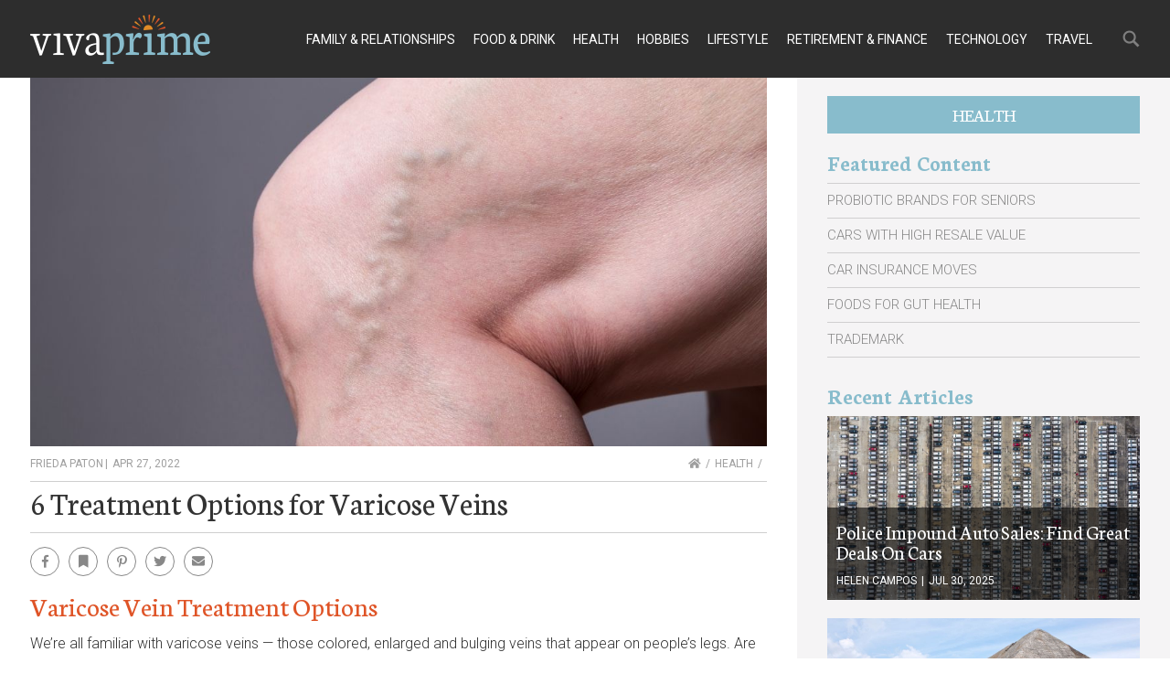

--- FILE ---
content_type: text/html; charset=UTF-8
request_url: https://vivaprime.com/varicose-vein-treatment/
body_size: 45959
content:
 <!doctype html><html lang="en-US"><head><meta charset="UTF-8"><meta http-equiv="X-UA-Compatible" content="IE=edge"><meta name="viewport" content="width=device-width,initial-scale=1,minimum-scale=1,maximum-scale=1"><link rel="canonical" href="https://vivaprime.com/" /><meta name="google-adsense-account" content="ca-pub-9467586861738328"><script async src="https://pagead2.googlesyndication.com/pagead/js/adsbygoogle.js?client=ca-pub-9467586861738328" crossorigin="anonymous"></script><meta name='robots' content='index, follow, max-image-preview:large, max-snippet:-1, max-video-preview:-1' /><style>img:is([sizes="auto" i],[sizes^="auto," i]){contain-intrinsic-size:3000px 1500px}</style><title>Varicose Vein Treatment: Compression Socks, Ablation and More</title><meta name="description" content="While varicose vein treatment isn&#039;t often needed, there are cases where symptoms become uncomfortable. Discuss these six options with your doctor." /><link rel="canonical" href="https://vivaprime.com/varicose-vein-treatment/" /><meta property="og:locale" content="en_US" /><meta property="og:type" content="article" /><meta property="og:title" content="Varicose Vein Treatment: Compression Socks, Ablation and More" /><meta property="og:description" content="While varicose vein treatment isn&#039;t often needed, there are cases where symptoms become uncomfortable. Discuss these six options with your doctor." /><meta property="og:url" content="https://vivaprime.com/varicose-vein-treatment/" /><meta property="og:site_name" content="Vivaprime" /><meta property="article:publisher" content="https://www.facebook.com/generations.vivaprime/" /><meta property="article:published_time" content="2022-04-27T16:28:40+00:00" /><meta property="og:image" content="https://media.vivaprime.com/wp-content/uploads/2022/04/varicose-vein-treatment-.jpg" /><meta property="og:image:width" content="1140" /><meta property="og:image:height" content="555" /><meta property="og:image:type" content="image/jpeg" /><meta name="author" content="Frieda Paton" /><meta name="twitter:card" content="summary_large_image" /><meta name="twitter:label1" content="Written by" /><meta name="twitter:data1" content="Frieda Paton" /><meta name="twitter:label2" content="Est. reading time" /><meta name="twitter:data2" content="7 minutes" /><script type="application/ld+json" class="yoast-schema-graph">{"@context":"https://schema.org","@graph":[]}</script><style id='classic-theme-styles-inline-css' type='text/css'>.wp-block-button__link{color:#fff;background-color:#32373c;border-radius:9999px;box-shadow:none;text-decoration:none;padding:calc(.667em + 2px) calc(1.333em + 2px);font-size:1.125em}.wp-block-file__button{background:#32373c;color:#fff;text-decoration:none}</style><script>
	var cont = 'NA';
	var city = 'Columbus';
	var state = 'OH';
	var statename = 'Ohio';
	var ga_ltype = 'article';
	var ga_lux = 'default_0_0';
	var ga_ptype = 'article';
	var ga_pux = 'default_0_0';
	var ppc_trigger = 'referrer=&keywords=';
	var pvid = '3a9b95cc-b069-4310-aba7-6a037c46d0fe';
	var sesid = 'vf52zkcozjjjk3qzrfedbvfv';
	var uip = '18.191.167.159';
	(function(w,d,t,x,m,l,p){w.selectTierDeferPageLoad=true;w['XMLPlusSTObject']=m;w[m]=w[m]||function(){(w[m].q=w[m].q||[]).push(arguments)},w[m].l=1*new Date();l=d.createElement(t),p=d.getElementsByTagName(t)[0];l.type="text/javascript";l.async=0;l.defer=1;l.src=x;p.parentNode.insertBefore(l,p)})(window,document,'script','https://s.yimg.com/ds/scripts/selectTier.js','selectTier');
	(function(w,d,t,x,m,l,p){w.perkLogDeferPageLoad=true;w['PerkLogObject']=m;w[m]=w[m]||function(){(w[m].q=w[m].q||[]).push(arguments)},w[m].l=1*new Date();l=d.createElement(t),p=d.getElementsByTagName(t)[0];l.type="text/javascript";l.async=0;l.defer=1;l.src=x;p.parentNode.insertBefore(l,p)})(window,document,'script','/lib/perkLog.js','perkLog');
</script>
<script>window.PERK_GDPR = window.PERK_GDPR || {};PERK_GDPR.isGdprRegion = String(window.cont).toLowerCase() == 'eu';PERK_GDPR.revoke = function() {var domain = String(location.hostname);if (domain.indexOf('newlifeoutlook.com') > -1) {domain = 'newlifeoutlook.com';}var dayInSeconds = 24 * 60 * 60 * 1000;var expires = new Date((new Date().getTime()) + (-1 * dayInSeconds));document.cookie = 'PERK_GDPR_CONSENT_ALL=null;' +
'expires=' + expires +  ';domain=' + domain + ';path=/';};PERK_GDPR.getConsentValue = function() {var cookie = String(document.cookie);if (cookie.indexOf('PERK_GDPR_CONSENT_ALL=agree') > -1) {return "agree";}if (cookie.indexOf("PERK_GDPR_CONSENT_ALL=disagree") > -1) {return "disagree";}};PERK_GDPR.isConsentAllAgree = function() {return PERK_GDPR.getConsentValue() === 'agree';};PERK_GDPR.isConsentAllDisagree = function() {return PERK_GDPR.getConsentValue() === 'disagree';};PERK_GDPR.allow = function(capability) {if (!PERK_GDPR.isGdprRegion || PERK_GDPR.isConsentAllAgree()) {return true;}return false;};window.dataLayer = window.dataLayer || [];window.googletag = window.googletag || {};googletag.cmd = googletag.cmd || [];googletag.cmd.push(function() {if (PERK_GDPR.allow('DFP_PERSONALIZED')) {googletag.pubads().setRequestNonPersonalizedAds(0);} else {googletag.pubads().setRequestNonPersonalizedAds(1);}});window.adsbygoogle = window.adsbygoogle || [];if (PERK_GDPR.allow('ADSENSE_PERSONALIZED')) {adsbygoogle.requestNonPersonalizedAds=0;} else {adsbygoogle.requestNonPersonalizedAds=1;}</script><link rel="apple-touch-icon" sizes="57x57" href="//media.vivaprime.com/wp-content/themes/vivaprime/img/favicons/apple-icon-57x57.png"><link rel="apple-touch-icon" sizes="60x60" href="//media.vivaprime.com/wp-content/themes/vivaprime/img/favicons/apple-icon-60x60.png"><link rel="apple-touch-icon" sizes="72x72" href="//media.vivaprime.com/wp-content/themes/vivaprime/img/favicons/apple-icon-72x72.png"><link rel="apple-touch-icon" sizes="76x76" href="//media.vivaprime.com/wp-content/themes/vivaprime/img/favicons/apple-icon-76x76.png"><link rel="apple-touch-icon" sizes="114x114" href="//media.vivaprime.com/wp-content/themes/vivaprime/img/favicons/apple-icon-114x114.png"><link rel="apple-touch-icon" sizes="120x120" href="//media.vivaprime.com/wp-content/themes/vivaprime/img/favicons/apple-icon-120x120.png"><link rel="apple-touch-icon" sizes="144x144" href="//media.vivaprime.com/wp-content/themes/vivaprime/img/favicons/apple-icon-144x144.png"><link rel="apple-touch-icon" sizes="152x152" href="//media.vivaprime.com/wp-content/themes/vivaprime/img/favicons/apple-icon-152x152.png"><link rel="apple-touch-icon" sizes="180x180" href="//media.vivaprime.com/wp-content/themes/vivaprime/img/favicons/apple-icon-180x180.png"><link rel="icon" type="image/png" sizes="192x192" href="//media.vivaprime.com/wp-content/themes/vivaprime/img/favicons/android-icon-192x192.png"><link rel="icon" type="image/png" sizes="32x32" href="//media.vivaprime.com/wp-content/themes/vivaprime/img/favicons/favicon-32x32.png"><link rel="icon" type="image/png" sizes="96x96" href="//media.vivaprime.com/wp-content/themes/vivaprime/img/favicons/favicon-96x96.png"><link rel="icon" type="image/png" sizes="16x16" href="//media.vivaprime.com/wp-content/themes/vivaprime/img/favicons/favicon-16x16.png"> <link rel="manifest" href="//media.vivaprime.com/wp-content/themes/vivaprime/img/favicons/manifest.json"><meta name="msapplication-TileColor" content="#ffffff"><meta name="msapplication-TileImage" content="//media.vivaprime.com/wp-content/themes/vivaprime/img/favicons/ms-icon-144x144.png"><meta name="theme-color" content="#ffffff"><script async src="https://pagead2.googlesyndication.com/pagead/js/adsbygoogle.js"></script><script async src="https://www.googletagservices.com/tag/js/gpt.js"></script><script>PERK_DFP_CONF = {"sidebar-phone":{"name":"\/6433121\/VIVA2020_Sidebar","sizes":[[300,250],[336,280]],"mappings":[[[0,0],[300,250]],[[356,0],[336,280]]]},"sidebar-tablet":{"name":"\/6433121\/VIVA2020_Sidebar","sizes":[[300,250],[728,90]]},"sidebar-computer":{"name":"\/6433121\/VIVA2020_Sidebar","sizes":[[300,250]]},"mid":{"name":"\/6433121\/VIVA2020_Mid","sizes":[[320,100]]},"lower":{"name":"\/6433121\/VIVA_Lower","sizes":[[300,250],[336,280]],"mappings":[[[0,0],[300,250]],[[356,0],[336,280]]]}}</script><link rel="amphtml" href="https://vivaprime.com/varicose-vein-treatment/amp/"><script>if (PERK_GDPR.allow('TS_GTM_HEAD')) {(function(w,d,s,l,i){w[l]=w[l]||[];w[l].push({'gtm.start':
new Date().getTime(),event:'gtm.js'});var f=d.getElementsByTagName(s)[0],j=d.createElement(s),dl=l!='dataLayer'?'&l='+l:'';j.async=true;j.src=
'https://www.googletagmanager.com/gtm.js?id='+i+dl;f.parentNode.insertBefore(j,f);
})(window,document,'script','dataLayer','GTM-P6LB3G8C');}</script><style>#perk-gdpr-host{position:fixed;bottom:0;border:0;height:0;width:100%;overflow:hidden;background:transparent;z-index:-1}body[data-gdpr-host-mode="hidden"] #perk-gdpr-host{display:none}body[data-gdpr-host-mode]:not([data-gdpr-host-mode="hidden"]) #perk-gdpr-host{display:block;z-index:1000000}body[data-gdpr-host-mode="banner"] #perk-gdpr-host{height:200px}body[data-gdpr-host-mode="popup"] #perk-gdpr-host{height:100%;background:rgba(0,0,0,0.85)}@media screen and (max-width:480px){body[data-gdpr-host-mode="banner"] #perk-gdpr-host{height:112px}}</style><style>body.contact-us .acf-field input[type=text],body.contact-us .acf-field input[type=password],body.contact-us .acf-field input[type=number],body.contact-us .acf-field input[type=search],body.contact-us .acf-field input[type=email],body.contact-us .acf-field input[type=url],body.contact-us .acf-field textarea,body.contact-us .acf-field select{width:100%;padding:3px 5px;resize:none;margin:0;font-size:14px;line-height:1.4}body.contact-us .form-status.error,body.contact-us .form-status.success{color:#000;font-weight:bold;margin:0;padding:0}body.contact-us .form-wrapper{position:relative;margin-bottom:3rem}body.contact-us .acf-error-message{border-left:none;width:100%;background:#ffe6e6;color:#cc2727;border-color:#d12626}body.contact-us .acf-error-message .acf-icon{background:#e1709b}body.contact-us .acf-error-message .acf-icon::before{position:relative;top:-1px}body.contact-us .acf-error-message::after{border-top-color:#e1709b}body.contact-us .acf-form{border-bottom:4px solid #cb2063;margin:0 0 25px 0}body.contact-us .acf-form .acf-field{border:none;padding:15px 0}body.contact-us .acf-form .acf-field .acf-label label{display:block;font-weight:normal;margin:0 0 3px;padding:0;font-size:15px;color:#3e3e3e;font-weight:300}body.contact-us .acf-form .acf-field input{height:46px;border:1px solid #3e3e3e}body.contact-us .acf-form .acf-field textarea{border:1px solid #3e3e3e}body.contact-us .acf-form-submit .acf-button{background:#cb2063;border:none;color:#fff;font-family:"Open Sans",serif;font-size:15px;font-weight:500;transition:opacity .3s;text-transform:uppercase;max-width:300px;width:100%;padding:12px;display:block;margin:15px auto 30px;cursor:pointer}body.contact-us .acf-form-submit .acf-button:hover{opacity:.8}body.contact-us .form-wrapper .address{text-align:center;word-break:break-all}@media(min-width:768px)and (orientation:portrait)and (max-width:1199px){body.contact-us .acf-field:nth-child(1),body.contact-us .acf-field:nth-child(2),body.contact-us .acf-error-message{max-width:60%}body.contact-us .acf-form{border:none}body.contact-us .acf-form .acf-form-submit .acf-button{margin-left:0;margin-right:0}body.contact-us .form-wrapper .address{position:absolute;top:0;right:0;margin-top:1rem;padding:0 1rem 0 2rem;text-align:left;border-left:4px solid #cb2063;width:calc(40% - 2rem)}}@media(min-width:1200px){body.contact-us .acf-field:nth-child(1),body.contact-us .acf-field:nth-child(2){max-width:none}body.contact-us .acf-form{padding-top:1rem;border:none;padding-left:2rem;padding-right:2rem;width:65%}body.contact-us .acf-form .acf-form-submit .acf-button{margin-left:0;margin-right:0;margin-bottom:0}body.contact-us .acf-form .acf-fields{padding-right:2rem;border-right:4px solid #cb2063}body.contact-us .acf-form .acf-fields .acf-field:first-child{padding-top:0}body.contact-us .acf-form .acf-fields .acf-field:nth-child(4){padding-bottom:0}body.contact-us .form-wrapper .address{margin-top:1rem;border:none;text-align:left;padding-right:2rem;width:35%}body.contact-us .form-wrapper{display:flex;flex-wrap:wrap;margin-left:-2rem;margin-right:-2rem}}</style><style>html{box-sizing:border-box;font-size:62.5%;overflow:-moz-scrollbars-vertical;overflow-y:scroll}*,*:before,*:after{box-sizing:inherit;-webkit-font-smoothing:antialiased;text-rendering:optimizeLegibility}body{margin:0;padding:0;background:#fff;font-family:"Roboto",sans-serif;color:#333;font-weight:300}.malinky-load-more,.critical-hidden,.critical-hidden-block,.critical-hidden-inline-block,.critical-hidden-inline{display:none}.relative{position:relative}.sr-only{position:absolute;width:1px;height:1px;padding:0;margin:-1px;overflow:hidden;clip:rect(0,0,0,0);border:0}.clearfix:after{content:"";display:table;clear:both}h1,h2,h3,h4,h5,h6{font-family:"Neuton",serif;color:#333;font-weight:400;margin:0 0 1rem;padding:0}h1{font-size:3rem;line-height:3rem;border-top:1px solid rgba(215,215,215,.5);border-bottom:1px solid rgba(215,215,215,.5);margin-bottom:1.5rem;padding:1rem 0 1.5rem 0}h1 a{text-decoration:none}h2{font-size:2.6rem;line-height:1em;color:#df5427}h3{font-size:2.4rem;line-height:1em;color:#e18b26}h4{font-size:2rem;line-height:1em;color:#666}h5,h6{font-size:1.1rem;line-height:1em}ul,ol,p{font-size:1.6rem;line-height:1.8em;margin:0 0 1rem;padding:0}ol,ul{margin:0 0 1rem 2rem;padding:0}ol>li,ul>li{padding:0;margin:0 0 .5rem}ol>li>ul,ul>li>ul{margin-top:1rem}.clear{clear:both}strong{font-weight:600}article .description{display:none}article .article-image{padding-top:57.3333333333%;position:relative;z-index:1}article .article-image>a{position:absolute;top:0;left:0;right:0;bottom:0;z-index:2}article .article-image>div{background-size:cover;background-position:center center;position:absolute;top:0;left:0;right:0;bottom:0;z-index:1}article .article-image>div.align-top{background-position:center top}article .article-image>div.align-center,article .article-image>div.align-middle{background-position:center center}article .article-image>div.align-bottom{background-position:center bottom}a{color:#e18b26;transition:opacity .3s}a:hover{opacity:.6}button{border:none;margin:0;padding:0}.byline{display:none;padding-top:.3rem;padding-bottom:.3rem;font-size:1.1rem;line-height:1em;text-transform:uppercase;white-space:nowrap}.byline,.byline a{color:#3b3b3b}.byline a{text-decoration:none}.byline .separator{margin-left:2px;margin-right:2px;text-align:center}.breadcrumbs{padding-top:.3rem;padding-bottom:.3rem;font-size:1.1rem;line-height:1em;text-transform:uppercase;white-space:nowrap}.breadcrumbs,.breadcrumbs a{color:#3b3b3b}.breadcrumbs a{text-decoration:none}.breadcrumbs,.breadcrumbs a{color:#9f9f9f}.breadcrumbs a:after{content:"/";display:inline-block;margin-left:.5rem;margin-right:.5rem}.breadcrumbs:last-child:after{content:""}.article-list-items article{margin-bottom:2rem;cursor:pointer}.article-list-items article .article-image{padding-top:48.7323943662%;position:relative;z-index:1}.article-list-items article .article-image>a{position:absolute;top:0;left:0;right:0;bottom:0;z-index:2}.article-list-items article .article-image>div{background-size:cover;background-position:center center;position:absolute;top:0;left:0;right:0;bottom:0;z-index:1}.article-list-items article .article-image>div.align-top{background-position:center top}.article-list-items article .article-image>div.align-center,.article-list-items article .article-image>div.align-middle{background-position:center center}.article-list-items article .article-image>div.align-bottom{background-position:center bottom}.article-list-items article .overlay{position:absolute;bottom:0;left:0;right:0;z-index:2;padding:1rem}.article-list-items article .overlay .title{font-size:1.6rem;line-height:1.25em}.article-list-items article .overlay,.article-list-items article .overlay a,.article-list-items article .overlay .byline,.article-list-items article .overlay .byline a{color:#fff;text-decoration:none}.article-list-items article .title{font-size:1.6rem;line-height:2rem;text-transform:none;padding:0;margin:0;font-weight:400;font-family:"Open Sans",sans-serif}.article-list-items article .byline{display:block;font-size:1.2rem;font-weight:400;padding:.5rem 0 0}.article-list-items article .category-link,.article-list-items article .source-credit,.article-list-items article .description,.article-list-items article .continue-reading{display:none}.facebook.icon:after{font-family:"Font Awesome 5 Brands","Font Awesome 5 Free";content:""}.social.icon{width:29px;height:29px;display:inline-block;position:relative;text-decoration:none}.social.icon:after{font:normal normal normal 14px/1 "Font Awesome 5 Brands","Font Awesome 5 Free";color:#e8e8e8;position:absolute;top:50%;left:50%;transform:translate(-50%,-50%)}.social.icon.facebook:after{content:""}.social.icon.bookmark:after{content:"";font:normal normal normal 14px/1 "Font Awesome 5 Brands","Font Awesome 5 Free";font-weight:900}.social.icon.messenger:after{content:""}.social.icon.pinterest:after{content:""}.social.icon.twitter:after{content:""}.social.icon.email:after{content:"";font:normal normal normal 14px/1 "Font Awesome 5 Brands","Font Awesome 5 Free";font-weight:900}.single-share{padding:0 0 1.3rem 0}.header-search-form,.header-menu{display:none}.byline{position:relative;overflow:visible}.byline .byline-inner span.author{cursor:pointer}.byline .bio-hover{position:absolute;left:0;bottom:3rem;width:30rem;z-index:2;white-space:normal;background:rgba(255,255,255,.95);box-shadow:0 0 1rem rgba(0,0,0,.5);text-transform:none;border-top:1rem solid #88bccc;padding:1rem;pointer-events:none;transition:opacity .5s ease;opacity:1}.byline .bio-hover.hide{opacity:0}.byline .bio-hover .bio-hover-inner{font-size:1.4rem;line-height:2rem;color:#3e3e3e}.RevContentConversionPixels{display:none}.acf-error-message p{color:#fff}.site-body{min-height:calc(100vh - 85px - 254px)}@media(min-width:768px){.site-body{min-height:calc(100vh - 85px - 160px)}}.site-body,.site-footer{z-index:1}.ppc{z-index:1}.ppc .full-click{z-index:2}.site-sidebar .background{z-index:1}.site-sidebar .sidebar-container{z-index:2}.header-menu{z-index:2}.category-submenu{z-index:3}.site-header{z-index:4}.header-search-form{z-index:5}.category-submenu,.site-header,.header-menu{position:fixed}.site-body,.site-footer{position:relative}.site-header{height:85px}.site-body{position:relative;margin-top:85px}.max-width{margin-left:auto;margin-right:auto;max-width:1350px}.container-page-sidebar,.container{padding-left:1rem;padding-right:1rem;margin-left:auto;margin-right:auto;max-width:1350px;position:relative}.site-header{background:#2d2d2d;position:fixed;top:0;left:0;width:100%}.site-header>.container,.site-header>.container>.relative{height:100%}.site-header .logo{position:absolute;top:50%;left:50%;transform:translate(-50%,-50%)}.site-header .logo a{display:block;width:200px;height:54px;background:url("//media.vivaprime.com/wp-content/themes/vivaprime/img/logo.png") no-repeat}.header-menu-large{display:none}.header-menu,.category-submenu{width:100%;left:-100%;transition:left .5s;overflow-x:hidden;overflow-y:auto;top:0;bottom:0;background:rgba(247,247,247,.95)}.header-menu.show,.category-submenu.show{left:0}.header-menu .inner,.category-submenu .inner{padding-top:85px;position:relative}.single-banner .article-image{padding-top:62.5%;position:relative;z-index:1;border:none;position:relative;width:calc(100% + (2 * 1rem));right:1rem}.single-banner .article-image .source-credit{position:absolute;bottom:2rem;right:0;background:#333;padding:.4rem .8rem}.single-banner .article-image .source-credit a{color:#fff;text-decoration:none;font-weight:400}.single-banner .article-image>a{position:absolute;top:0;left:0;right:0;bottom:0;z-index:2}.single-banner .article-image>div{background-size:cover;background-position:center center;position:absolute;top:0;left:0;right:0;bottom:0;z-index:1}.single-banner .article-image>div.align-top{background-position:center top}.single-banner .article-image>div.align-center,.single-banner .article-image>div.align-middle{background-position:center center}.single-banner .article-image>div.align-bottom{background-position:center bottom}.single-banner .article-url{display:none}.single-banner .article-image .source-credit a:nth-child(2):before{content:"/";margin:0 .5rem}body.amp .site-body{padding-left:1rem;padding-right:1rem}body.amp .site-body .meta{padding:1rem 0}.columns-main-sidebar .meta{padding-top:1rem;padding-bottom:1rem}.columns-main-sidebar .meta .byline,.columns-main-sidebar .meta .byline a,.columns-main-sidebar .meta .breadcrumbs,.columns-main-sidebar .meta .breadcrumbs i{display:block;float:left;font-size:1.2rem;color:#9f9f9f}.columns-main-sidebar .meta .byline,.columns-main-sidebar .meta .byline a,.columns-main-sidebar .meta .breadcrumbs a{font-weight:400}.columns-main-sidebar .meta .breadcrumbs{float:right}.columns-main-sidebar .article-header>.title{clear:both;font-size:3rem;line-height:1em;padding:.5rem 0 1.5rem 0;border-top:1px solid #cfcfcf;border-bottom:1px solid #cfcfcf}.columns-main-sidebar .content>h2{margin-bottom:1rem}.columns-main-sidebar .content>h3{margin:1rem 0 .5rem}.columns-main-sidebar .content>p{margin:0 0 1.8rem}body.single .site-main .content .youmaylike .youmaylike-article{display:none}body.single .site-main .content>p>img{width:100%}.single-share .icon{position:relative;border-radius:50%;width:3.5rem;height:3.5rem;display:inline-block;border:solid 1px #888;margin-right:1rem}.single-share .icon,.single-share .icon *{transition:background .3s,color .3s}.single-share .icon:after{color:#888}.single-share .icon:hover{opacity:1;background:#888}.single-share .icon:hover:after{color:#fff}@media(min-width:1200px){.single-share .icon{height:3.2rem;width:3.2rem}}.site-sidebar .category-link{display:none}@media(min-width:768px)and (orientation:landscape){.site-sidebar .category-link{display:block}}.site-sidebar .category-link{margin-bottom:20px;font-family:"Neuton",serif;font-size:2rem;font-weight:400;text-align:center;text-decoration:none;text-transform:uppercase;color:#fff;line-height:4.1rem;width:100%;background-color:#88bccc}.site-sidebar .follow-us{display:none}.site-sidebar .sidebar-featured-recent{margin-bottom:20px}.site-sidebar .sidebar-featured-recent>div>.relative>.title{font-family:"Neuton",serif;font-size:2.4rem;font-weight:600;color:#88bccc;border:none}.site-sidebar .featured-links{margin-bottom:20px}@media(min-width:768px)and (orientation:landscape){.site-sidebar .featured-links{margin-bottom:30px}}.site-sidebar .featured-links ul{list-style:none}.site-sidebar .featured-links ul,.site-sidebar .featured-links ul li{margin:0}.site-sidebar .featured-links li{border-bottom:solid 1px rgba(62,62,62,.2)}.site-sidebar .featured-links li:first-child{border-top:solid 1px rgba(62,62,62,.2)}.site-sidebar .featured-links a{display:block;position:relative;font-family:"Roboto",sans-serif;font-size:1.5rem;line-height:1.8em;padding:.5rem 1.5rem .5rem 0;color:#888;text-transform:uppercase;text-decoration:none}.site-sidebar .featured-links a:after{content:"";height:1.5rem;width:1rem;background-size:1.2rem;opacity:.6;position:absolute;top:50%;transform:translateY(-50%);right:0}.site-sidebar .recent-articles .article{position:relative}.site-sidebar .recent-articles .article .overlay{position:absolute;bottom:0;width:100%;background:rgba(0,0,0,.6);padding:1.5rem 1rem;z-index:1}.site-sidebar .recent-articles .article .overlay .title{font-family:"Neuton",serif;font-size:2.2rem;line-height:1em;font-weight:500}.site-sidebar .recent-articles .article .overlay .title a{text-decoration:none}.site-sidebar .recent-articles .article .overlay .byline{display:block;margin-top:1rem;font-size:1.2rem;line-height:1em}.site-sidebar .recent-articles .article .overlay .byline *{display:inline;color:#fff}.site-sidebar .recent-articles .article .overlay .byline a{text-decoration:none}.single-article .content:after{content:"";display:table;clear:both}.single-article .youmaylike-seealso,.single-article .post-comments{clear:both}.adsbygoogle{display:block;overflow:hidden}.dfp.ad,.adsbygoogle-wrapper{display:block;overflow:hidden;text-align:center;margin-bottom:2rem}.dfp.ad:before,.adsbygoogle-wrapper:before{content:"Advertisement";text-transform:uppercase;text-decoration:none;font-size:1.1rem;line-height:1.1rem;font-weight:500;color:dimgray;white-space:nowrap;padding-bottom:.5rem;display:block;text-align:center;height:16px;overflow:hidden}body.phone .dfp-sidebar-phone{text-align:center;margin-top:2rem;margin-bottom:2rem}body.phone.article-or-listicle:not(.amp) .adsbygoogle-wrapper.upper-responsive{margin-bottom:2rem}body.phone.article-or-listicle.amp .adsbygoogle-wrapper.upper-responsive{margin-bottom:2rem}body.phone.article .dfp-mid{width:320px;height:116px;margin-left:auto;margin-right:auto;margin-bottom:2rem}body.phone.article .dfp-mid .ad{width:320px;height:100px}body.phone.article-or-listicle .dfp-lower{text-align:center;margin-top:2rem;margin-bottom:2rem}.columns-main-sidebar .adsbygoogle{margin:0}@media(min-width:768px)and (orientation:portrait){.site-sidebar .dfp{margin-bottom:30px}}.featured-article-list-items article{margin-bottom:2rem}.featured-article-list-items article .article-image{padding-top:100%;position:relative;z-index:1}.featured-article-list-items article .article-image>a{position:absolute;top:0;left:0;right:0;bottom:0;z-index:2}.featured-article-list-items article .article-image>div{background-size:cover;background-position:center center;position:absolute;top:0;left:0;right:0;bottom:0;z-index:1}.featured-article-list-items article .article-image>div.align-top{background-position:center top}.featured-article-list-items article .article-image>div.align-center,.featured-article-list-items article .article-image>div.align-middle{background-position:center center}.featured-article-list-items article .article-image>div.align-bottom{background-position:center bottom}.featured-article-list-items article .title{font-size:2.6rem;line-height:1.25em}.featured-article-list-items article .title,.featured-article-list-items article .title a{color:#3e3e3e;text-decoration:none}.featured-article-list-items article .description{display:none}.featured-article-list-items article .continue-reading{font-size:1.5rem;line-height:1em;text-decoration:none;text-transform:uppercase;color:#3e3e3e;font-weight:600}.featured-article-list-items article .continue-reading:after{content:"";border-bottom:4px solid #df5427;display:block;width:61px;margin-top:.6rem}.front-page-category article .description{display:block}body.our-team .columns-main-sidebar .meta.clearfix,body.terms-of-use .columns-main-sidebar .meta.clearfix,body.about-us .columns-main-sidebar .meta.clearfix,body.privacy-policy .columns-main-sidebar .meta.clearfix,body.contact-us .columns-main-sidebar .meta.clearfix,body.for-advertisers .columns-main-sidebar .meta.clearfix{display:none}@media(min-width:768px)and (orientation:portrait){body:not(.single):not(.phone) .site-sidebar .recent-articles{border-top:1px solid rgba(215,215,215,.5);padding-top:2.5rem}body:not(.single):not(.phone) .site-sidebar .recent-articles .articles{margin-left:-1.5rem;margin-right:-1.5rem}body:not(.single):not(.phone) .site-sidebar .recent-articles .articles:after{content:"";display:table;clear:both}body:not(.single):not(.phone) .site-sidebar .recent-articles .articles>*{padding-left:1.5rem;padding-right:1.5rem;float:left;width:50%}}body:not(.phone) .container-page-sidebar,body:not(.phone) .container{padding-left:1.5rem;padding-right:1.5rem}@media(orientation:landscape){body.computer .container-page-sidebar,body.computer .container{padding-left:3.3rem;padding-right:3.3rem}}@media(min-width:768px)and (orientation:landscape){body:not(.phone) .container-page-sidebar{padding-left:0;padding-right:0}body:not(.phone) .columns-main-sidebar{position:relative;max-width:1350px;margin-left:auto;margin-right:auto}body:not(.phone) .columns-main-sidebar:after{content:"";display:table;clear:both}body:not(.phone) .columns-main-sidebar .site-main,body:not(.phone) .columns-main-sidebar .site-sidebar{float:left}body:not(.phone) .columns-main-sidebar .site-main{margin-bottom:2rem}body:not(.phone) .columns-main-sidebar .site-sidebar .background{background:#f5f4f5;position:absolute;top:0;bottom:0;width:100%}body:not(.phone) .columns-main-sidebar .site-sidebar .sidebar-container{padding-top:2rem;padding-bottom:2rem;position:relative}}@media(min-width:768px)and (orientation:landscape){body.tablet .columns-main-sidebar .site-main{width:calc(100% - 325px);padding-left:1.5rem;padding-right:1.5rem}body.tablet .columns-main-sidebar .site-sidebar,body.tablet .columns-main-sidebar .site-sidebar .background{width:325px}body.tablet .columns-main-sidebar .site-sidebar .sidebar-container{padding-left:1.2rem;padding-right:1.2rem}body.computer .columns-main-sidebar .site-main{width:calc(100% - 408px);padding-left:3.3rem;padding-right:3.3rem}body.computer .columns-main-sidebar .site-sidebar,body.computer .columns-main-sidebar .site-sidebar .background{width:408px}body.computer .columns-main-sidebar .site-sidebar .sidebar-container{padding-left:3.3rem;padding-right:3.3rem}}@media(min-width:1350px){body.computer .site-header .container,body.computer .site-footer .container{padding-left:0;padding-right:0}}@media(min-width:1350px){body.computer .container-page-sidebar .site-main{padding-left:0}}@media(min-width:1350px){body.category .site-body .container{padding-left:0;padding-right:0}}body.layout-13 .single-banner,body.layout-13 .meta,body.layout-13 .single-share,body.layout-13 .adsbygoogle-wrapper,body.layout-13 .youmaylike,body.layout-13 .dfp,body.layout-13 .dfp-sidebar-computer,body.layout-13 .site-sidebar{display:none}body.layout-13 .columns-main-sidebar .site-main{width:100%}@media(min-width:1200px){.site-header .logo{left:0;transform:translate(0%,-50%)}}body .site-footer.site-footer-condensed{display:none}body.interstitial .site-footer.site-footer-condensed{display:none}body.interstitial .site-footer.site-footer-condensed .container{display:flex;justify-content:space-between;padding:0 1rem}body.interstitial .site-footer.site-footer-condensed .lower .menu.secondary{padding:1.2rem 0;margin:0;font-size:1.1rem;line-height:1.6rem}body.interstitial .site-footer.site-footer-condensed .lower .menu.secondary ul,body.interstitial .site-footer.site-footer-condensed .lower .menu.secondary li,body.interstitial .site-footer.site-footer-condensed .lower .menu.secondary a{color:#fff;font-size:1.1rem;line-height:1.6rem}body.interstitial .site-footer.site-footer-condensed .lower .menu.secondary li{display:inline-block}body.interstitial .site-footer.site-footer-condensed .lower .menu.secondary li a::after{display:none}body.interstitial .site-footer.site-footer-condensed .lower .menu.secondary li::after{content:"|";color:#fff;padding:0 5px}@media(max-width:768px){body.interstitial .site-footer.site-footer-condensed .lower .menu.secondary li:nth-child(2)::after{content:"|";font-size:unset;padding:0 5px}}body.interstitial .site-footer.site-footer-condensed .lower .menu.secondary li:last-of-type:after{display:none}body.interstitial .site-footer.site-footer-condensed .lower .copyright{padding:1.2rem 0;margin:0;font-size:1.1rem;line-height:1.6rem}body.interstitial .site-footer.site-footer-condensed .lower .copyright>*,body.interstitial .site-footer.site-footer-condensed .lower .copyright a{color:#fff;font-size:1.1rem;line-height:1.6rem}body.interstitial .site-footer.site-footer-condensed .site-info a{color:#fff;text-decoration:none;font-size:1.1rem}@media(max-width:767px){body.interstitial .copyright-block{display:none}}@media(max-width:1199px){body.interstitial .site-body{min-height:calc(100vh - 60px - 40px)}body.interstitial .site-footer.end-of-page{display:none}body.interstitial .site-footer.site-footer-condensed{display:block}}.single-post .byline .byline-inner{display:inline-block}@media(min-width:768px){.single-post .single-banner .article-image{width:calc(100% + 3rem);right:1.5rem;min-height:32.4rem}.single-post .columns-main-sidebar .article-header{position:relative;display:inline-block;width:100%}.single-post .columns-main-sidebar .article-header h1.title{font-size:3.5rem;line-height:1em}.single-post .columns-main-sidebar .content>h2{font-size:3rem;line-height:3.5rem}.single-post .columns-main-sidebar .content>h3{font-size:2.5rem;line-height:3rem}.single-post .columns-main-sidebar .single-share-bottom{border-top:none;margin-bottom:0}}@media(min-width:1200px){.single-post .single-banner .article-image{padding-top:50%;width:calc(100%);right:0}}@media(min-width:768px)and (orientation:portrait){body.single .sidebar-featured-recent{display:flex;margin-left:-17px;margin-right:-17px}body.single .sidebar-featured-recent>*{padding-left:17px;padding-right:17px;width:50%}body.single .sidebar-featured-recent .relative{height:100%;position:relative}body.single .sidebar-featured-recent .relative>.title{height:30px;overflow:hidden;white-space:nowrap;text-overflow:ellipsis;margin:0}body.single .sidebar-featured-recent .recent-articles{position:relative}body.single .sidebar-featured-recent .featured-links,body.single .sidebar-featured-recent .recent-articles article{margin-bottom:0}body.single .sidebar-featured-recent .recent-articles article:last-child{display:none}body.single .sidebar-featured-recent .recent-articles article .relative{position:relative;padding:0}body.single .sidebar-featured-recent .recent-articles article .article-image{position:relative !important;padding-top:58.8235294118%}body.single .sidebar-featured-recent .recent-articles .articles{position:absolute;height:calc(100% - 30px);bottom:0;width:100%}}body.system1-afd-layout7 .container-main .single-banner,body.system1-afd-layout7 .container-main .meta,body.system1-afd-layout7 .container-main .single-share-top{display:none}.site-sidebar .sidebar-featured-recent .articles .article .article-image{padding-top:58.8235294118%}.site-sidebar .sidebar-featured-recent .articles .article .overlay{padding:1.5rem 1rem;background:rgba(0,0,0,.6)}.site-sidebar .sidebar-featured-recent .articles .article .overlay .title{margin-bottom:.5rem;font-family:"Neuton",serif;font-size:2.2rem;line-height:1em}.site-sidebar .sidebar-featured-recent .articles .article .overlay .byline{font-size:1.2rem;line-height:1em}@media(orientation:portrait){body.privacy-policy .sidebar-featured-recent,body.privacy-policy .dfp,body.terms-of-use .sidebar-featured-recent,body.terms-of-use .dfp{display:none}}@media(orientation:portrait){body.tablet .dfp-sidebar-tablet{width:728px;height:106px;margin-left:auto;margin-right:auto;margin-top:2rem;margin-bottom:2rem}body.tablet .dfp-sidebar-tablet .ad{width:728px;height:90px}}@media(orientation:portrait){body.tablet.article-or-listicle .adsbygoogle-wrapper.upper-responsive{float:right;margin-left:2rem;margin-bottom:2rem}}@media(orientation:portrait){body.tablet.article .dfp-lower{float:right;margin-left:2rem;margin-bottom:2rem}}@media(orientation:landscape){body:not(.phone) .site-sidebar .dfp{width:300px;height:266px;margin-left:auto;margin-right:auto;margin-top:2rem;margin-bottom:2rem;margin-top:0}body:not(.phone) .site-sidebar .dfp .ad{width:300px;height:250px}}@media(orientation:landscape){body.article-or-listicle:not(.phone) .adsbygoogle-wrapper.upper-responsive{float:right;margin-left:2rem;margin-bottom:2rem}}@media(orientation:landscape){body.article:not(.phone) .dfp-lower{float:right;margin-left:2rem;margin-bottom:2rem}}.ppc .kw{font-size:1.2rem;line-height:1em;color:#585858;text-align:left;padding:8px 0}.ppc .ppclisting{position:relative}.ppc .ppcfavicon,.ppc .ppcsitelinks{display:none}.ppc.tpa-0 .ppclisting.tpa-0 .image,.ppc.tpa-0 .ppclisting.tpa-0 .ppcbutton,.ppc.tpa-0 .ppclisting.tpa-0 .floating-link,.ppc.tpa-1 .ppclisting.tpa-0 .image,.ppc.tpa-1 .ppclisting.tpa-0 .ppcbutton,.ppc.tpa-1 .ppclisting.tpa-0 .floating-link{display:none}.ppc.tpa-0 .ppclisting.tpa-0 .ppcbutton.ae,.ppc.tpa-1 .ppclisting.tpa-0 .ppcbutton.ae{display:block}body.style-1 .ppc,body.style-72 .ppc{padding:1rem 0 2rem 0}body.style-1 .ppc .ppcfavicon,body.style-1 .ppc .ppcsitelinks,body.style-72 .ppc .ppcfavicon,body.style-72 .ppc .ppcsitelinks{display:none}body.style-1 .ppc .ppclisting,body.style-72 .ppc .ppclisting{padding:1.5rem 0;border-top:1px solid rgba(215,215,215,.5)}body.style-1 .ppc .ppclisting:last-child,body.style-72 .ppc .ppclisting:last-child{padding-bottom:0}body.style-1 .ppc .ppclisting .columns,body.style-72 .ppc .ppclisting .columns{position:relative}body.style-1 .ppc .ppclisting .columns .text>div,body.style-72 .ppc .ppclisting .columns .text>div{margin-bottom:.75rem}body.style-1 .ppc .ppclisting .columns .text .ppctitle a,body.style-72 .ppc .ppclisting .columns .text .ppctitle a{font-family:"Neuton",serif;font-size:2.5rem;line-height:1em;font-weight:600;text-decoration:none;color:#88bccc}body.style-1 .ppc .ppclisting .columns .text .ppchost a,body.style-72 .ppc .ppclisting .columns .text .ppchost a{font-size:1.4rem;line-height:1.6rem;font-weight:400;color:#959595}body.style-1 .ppc .ppclisting .columns .text .ppchost a .ppcfavicon,body.style-72 .ppc .ppclisting .columns .text .ppchost a .ppcfavicon{display:none}body.style-1 .ppc .ppclisting .columns .text .ppcdescription a,body.style-72 .ppc .ppclisting .columns .text .ppcdescription a{font-size:1.5rem;line-height:1.8rem;text-decoration:none;font-weight:400;color:#3b3b3b}body.style-1 .ppc .ppclisting .ppcbutton a,body.style-72 .ppc .ppclisting .ppcbutton a{display:block;padding:1rem;background-color:#e18b26;font-size:2rem;line-height:1em;text-transform:uppercase;text-decoration:none;font-weight:600;text-align:center;color:#fff}body.style-1 .ppc .ppclisting .ppcbutton a span::after,body.style-72 .ppc .ppclisting .ppcbutton a span::after{position:relative;top:1px;left:5px;display:inline-block;content:"";width:11px;height:16px;background:url("//media.vivaprime.com/wp-content/themes/vivaprime/img/seealso-icon.png") no-repeat}@media(min-width:768px){body.style-1.sa .ppc .listings,body.style-72.sa .ppc .listings{display:flex;margin-left:-1rem;margin-right:-1rem;align-items:stretch;flex-wrap:wrap}body.style-1.sa .ppc .listings .ppclisting,body.style-72.sa .ppc .listings .ppclisting{align-items:stretch;padding-left:1rem;padding-right:1rem;padding-bottom:5rem;width:50%;margin-bottom:2rem;border:none}body.style-1.sa .ppc .listings .ppclisting .ppcbutton,body.style-72.sa .ppc .listings .ppclisting .ppcbutton{position:absolute;bottom:0;width:calc(100% - 2rem)}body.style-1.search:not(.search-paid) .column3 .ppc,body.style-72.search:not(.search-paid) .column3 .ppc{padding-top:0}}@media(min-width:1200px){body.style-1:not(.layout-9):not(.layout-10):not(.search-organic):not(.sa):not(.page-template-template-see-also-results) .ppc .listings,body.style-72:not(.layout-9):not(.layout-10):not(.search-organic):not(.sa):not(.page-template-template-see-also-results) .ppc .listings{display:flex;margin-left:-1rem;margin-right:-1rem;align-items:stretch;flex-direction:row}body.style-1:not(.layout-9):not(.layout-10):not(.search-organic):not(.sa):not(.page-template-template-see-also-results) .ppc .listings .ppclisting,body.style-72:not(.layout-9):not(.layout-10):not(.search-organic):not(.sa):not(.page-template-template-see-also-results) .ppc .listings .ppclisting{align-items:stretch;padding-left:1rem;padding-right:1rem;padding-bottom:5rem;width:100%;border:none}body.style-1:not(.layout-9):not(.layout-10):not(.search-organic):not(.sa):not(.page-template-template-see-also-results) .ppc .listings .ppclisting:last-child,body.style-72:not(.layout-9):not(.layout-10):not(.search-organic):not(.sa):not(.page-template-template-see-also-results) .ppc .listings .ppclisting:last-child{padding-bottom:5rem}body.style-1:not(.layout-9):not(.layout-10):not(.search-organic):not(.sa):not(.page-template-template-see-also-results) .ppc .listings .ppclisting .ppcbutton,body.style-72:not(.layout-9):not(.layout-10):not(.search-organic):not(.sa):not(.page-template-template-see-also-results) .ppc .listings .ppclisting .ppcbutton{position:absolute;bottom:0;width:calc(100% - 2rem)}body.style-1:not(.layout-9):not(.layout-10):not(.search-organic):not(.sa):not(.page-template-template-see-also-results) .ppc-article-after-comments .ppc .listings .ppclisting,body.style-72:not(.layout-9):not(.layout-10):not(.search-organic):not(.sa):not(.page-template-template-see-also-results) .ppc-article-after-comments .ppc .listings .ppclisting{width:50%}body.style-1:not(.layout-9):not(.layout-10):not(.search-organic):not(.sa):not(.page-template-template-see-also-results) .ppc-article-after-comments .ppc .listings .ppclisting:first-child .ppcbutton,body.style-72:not(.layout-9):not(.layout-10):not(.search-organic):not(.sa):not(.page-template-template-see-also-results) .ppc-article-after-comments .ppc .listings .ppclisting:first-child .ppcbutton{width:calc(100% - 3rem)}body.style-1.sa .ppc .listings,body.style-1.page-template-template-see-also-results .ppc .listings,body.style-72.sa .ppc .listings,body.style-72.page-template-template-see-also-results .ppc .listings{display:block}body.style-1.sa .ppc .listings .ppclisting,body.style-1.page-template-template-see-also-results .ppc .listings .ppclisting,body.style-72.sa .ppc .listings .ppclisting,body.style-72.page-template-template-see-also-results .ppc .listings .ppclisting{padding:1.5rem 0;bottom:auto;margin:0;width:100%;border-bottom:1px solid rgba(215,215,215,.5);position:relative}body.style-1.sa .ppc .listings .ppclisting .columns,body.style-1.page-template-template-see-also-results .ppc .listings .ppclisting .columns,body.style-72.sa .ppc .listings .ppclisting .columns,body.style-72.page-template-template-see-also-results .ppc .listings .ppclisting .columns{width:calc(100% - 27rem)}body.style-1.sa .ppc .listings .ppclisting .ppcbutton,body.style-1.page-template-template-see-also-results .ppc .listings .ppclisting .ppcbutton,body.style-72.sa .ppc .listings .ppclisting .ppcbutton,body.style-72.page-template-template-see-also-results .ppc .listings .ppclisting .ppcbutton{position:absolute;top:50%;transform:translateY(-50%);margin:0;bottom:0;display:block;right:0;top:52.5%;width:calc(25rem)}}body.style-3 .ppc{padding:1rem 0 2rem 0}body.style-3 .ppc .ppcfavicon,body.style-3 .ppc .ppcsitelinks{display:none}body.style-3 .ppc .ppclisting{padding:1.5rem 0;border-top:1px solid rgba(215,215,215,.5)}body.style-3 .ppc .ppclisting:last-child{padding-bottom:0}body.style-3 .ppc .ppclisting .columns{position:relative}body.style-3 .ppc .ppclisting .columns .text>div{margin-bottom:.75rem}body.style-3 .ppc .ppclisting .columns .text .ppctitle a{font-family:"Neuton",serif;font-weight:600;text-decoration:none;color:#88bccc;font-size:2.5rem;line-height:1em}body.style-3 .ppc .ppclisting .columns .text .ppchost a{font-weight:400;color:#959595;font-size:1.4rem;line-height:1.6rem}body.style-3 .ppc .ppclisting .columns .text .ppchost a .ppcfavicon{display:none}body.style-3 .ppc .ppclisting .columns .text .ppcdescription a{font-size:1.5rem;line-height:1.8rem;text-decoration:none;font-weight:400;color:#3b3b3b}body.style-3 .ppc .ppclisting .ppcbutton a{display:block;padding:1rem;background-color:#e18b26;font-size:2rem;line-height:1em;text-transform:uppercase;text-decoration:none;font-weight:600;text-align:center;color:#fff}body.style-3 .ppc .ppclisting .ppcbutton a span::after{position:relative;top:1px;left:5px;display:inline-block;content:"";width:11px;height:16px;background:url("//media.vivaprime.com/wp-content/themes/vivaprime/img/seealso-icon.png") no-repeat}@media(min-width:768px){body:not(.search-organic):not(.multi-column-interstitial) .ppc.ppc-v3 .ppclisting.tpa-1,body:not(.search-organic):not(.multi-column-interstitial) .ppc.ppc-v3 .ppclisting.tpa-0.ae{display:flex;justify-content:space-between;align-items:center}body:not(.search-organic):not(.multi-column-interstitial) .ppc.ppc-v3 .ppclisting.tpa-1>.columns,body:not(.search-organic):not(.multi-column-interstitial) .ppc.ppc-v3 .ppclisting.tpa-0.ae>.columns{width:calc(100% - 15rem - 1.5rem)}body:not(.search-organic):not(.multi-column-interstitial) .ppc.ppc-v3 .ppclisting.tpa-1>.ppcbutton,body:not(.search-organic):not(.multi-column-interstitial) .ppc.ppc-v3 .ppclisting.tpa-0.ae>.ppcbutton{width:15rem}body:not(.search-organic):not(.multi-column-interstitial) .ppc.ppc-v3 .ppclisting.tpa-1>.ppcbutton a,body:not(.search-organic):not(.multi-column-interstitial) .ppc.ppc-v3 .ppclisting.tpa-0.ae>.ppcbutton a{margin-top:0}}@media(min-width:768px)and (max-width:991px){body.multi-column-interstitial .ppc.ppc-v3 .ppclisting.tpa-1,body.multi-column-interstitial .ppc.ppc-v3 .ppclisting.tpa-0.ae{display:flex;justify-content:space-between;align-items:center}body.multi-column-interstitial .ppc.ppc-v3 .ppclisting.tpa-1>.columns,body.multi-column-interstitial .ppc.ppc-v3 .ppclisting.tpa-0.ae>.columns{width:calc(100% - 15rem - 1.5rem)}body.multi-column-interstitial .ppc.ppc-v3 .ppclisting.tpa-1>.ppcbutton,body.multi-column-interstitial .ppc.ppc-v3 .ppclisting.tpa-0.ae>.ppcbutton{width:15rem}body.multi-column-interstitial .ppc.ppc-v3 .ppclisting.tpa-1>.ppcbutton a,body.multi-column-interstitial .ppc.ppc-v3 .ppclisting.tpa-0.ae>.ppcbutton a{margin-top:0}}body.style-4 .ppc,body.style-73 .ppc{padding:1rem 0 2rem 0}body.style-4 .ppc .ppcfavicon,body.style-4 .ppc .ppcsitelinks,body.style-73 .ppc .ppcfavicon,body.style-73 .ppc .ppcsitelinks{display:none}body.style-4 .ppc .ppclisting,body.style-73 .ppc .ppclisting{padding:1.5rem 0;border-top:1px solid rgba(215,215,215,.5)}body.style-4 .ppc .ppclisting:last-child,body.style-73 .ppc .ppclisting:last-child{padding-bottom:0}body.style-4 .ppc .ppclisting .columns,body.style-73 .ppc .ppclisting .columns{position:relative}body.style-4 .ppc .ppclisting .columns .text>div,body.style-73 .ppc .ppclisting .columns .text>div{margin-bottom:.75rem}body.style-4 .ppc .ppclisting .columns .text .ppctitle a,body.style-73 .ppc .ppclisting .columns .text .ppctitle a{font-family:"Neuton",serif;font-size:2.5rem;line-height:1em;font-weight:600;text-decoration:none;color:#88bccc}body.style-4 .ppc .ppclisting .columns .text .ppchost a,body.style-73 .ppc .ppclisting .columns .text .ppchost a{font-size:1.4rem;line-height:1.6rem;font-weight:400;color:#959595}body.style-4 .ppc .ppclisting .columns .text .ppchost a .ppcfavicon,body.style-73 .ppc .ppclisting .columns .text .ppchost a .ppcfavicon{display:none}body.style-4 .ppc .ppclisting .columns .text .ppcdescription a,body.style-73 .ppc .ppclisting .columns .text .ppcdescription a{font-size:1.5rem;line-height:1.8rem;text-decoration:none;font-weight:400;color:#3b3b3b}body.style-4 .ppc .ppclisting .ppcbutton a,body.style-73 .ppc .ppclisting .ppcbutton a{display:block;padding:1rem;background-color:#88bccc;font-size:2rem;line-height:1em;text-transform:uppercase;text-decoration:none;font-weight:600;text-align:center;color:#fff}body.style-4 .ppc .ppclisting .ppcbutton a span::after,body.style-73 .ppc .ppclisting .ppcbutton a span::after{position:relative;top:1px;left:5px;display:inline-block;content:"";width:11px;height:16px;background:url("//media.vivaprime.com/wp-content/themes/vivaprime/img/seealso-icon.png") no-repeat}@media(min-width:768px){body.style-4.sa .ppc .listings,body.style-73.sa .ppc .listings{display:flex;margin-left:-1rem;margin-right:-1rem;align-items:stretch;flex-wrap:wrap}body.style-4.sa .ppc .listings .ppclisting,body.style-73.sa .ppc .listings .ppclisting{align-items:stretch;padding-left:1rem;padding-right:1rem;padding-bottom:5rem;width:50%;margin-bottom:2rem;border:none}body.style-4.sa .ppc .listings .ppclisting .ppcbutton,body.style-73.sa .ppc .listings .ppclisting .ppcbutton{position:absolute;bottom:0;width:calc(100% - 2rem)}body.style-4.search:not(.search-paid) .column3 .ppc,body.style-73.search:not(.search-paid) .column3 .ppc{padding-top:0}}@media(min-width:1200px){body.style-4:not(.search-organic):not(.sa):not(.page-template-template-see-also-results) .ppc .listings,body.style-73:not(.search-organic):not(.sa):not(.page-template-template-see-also-results) .ppc .listings{display:flex;margin-left:-1rem;margin-right:-1rem;align-items:stretch;flex-direction:row}body.style-4:not(.search-organic):not(.sa):not(.page-template-template-see-also-results) .ppc .listings .ppclisting,body.style-73:not(.search-organic):not(.sa):not(.page-template-template-see-also-results) .ppc .listings .ppclisting{align-items:stretch;padding-left:1rem;padding-right:1rem;padding-bottom:5rem;width:100%;border:none}body.style-4:not(.search-organic):not(.sa):not(.page-template-template-see-also-results) .ppc .listings .ppclisting:last-child,body.style-73:not(.search-organic):not(.sa):not(.page-template-template-see-also-results) .ppc .listings .ppclisting:last-child{padding-bottom:5rem}body.style-4:not(.search-organic):not(.sa):not(.page-template-template-see-also-results) .ppc .listings .ppclisting .ppcbutton,body.style-73:not(.search-organic):not(.sa):not(.page-template-template-see-also-results) .ppc .listings .ppclisting .ppcbutton{position:absolute;bottom:0;width:calc(100% - 2rem)}body.style-4:not(.search-organic):not(.sa):not(.page-template-template-see-also-results) .ppc-article-after-comments .listings .ppclisting,body.style-73:not(.search-organic):not(.sa):not(.page-template-template-see-also-results) .ppc-article-after-comments .listings .ppclisting{width:50%}body.style-4:not(.search-organic):not(.sa):not(.page-template-template-see-also-results) .ppc-article-after-comments .listings .ppclisting:first-child .ppcbutton,body.style-73:not(.search-organic):not(.sa):not(.page-template-template-see-also-results) .ppc-article-after-comments .listings .ppclisting:first-child .ppcbutton{width:calc(100% - 3rem)}body.style-4.sa .ppc .listings,body.style-4.page-template-template-see-also-results .ppc .listings,body.style-73.sa .ppc .listings,body.style-73.page-template-template-see-also-results .ppc .listings{display:block}body.style-4.sa .ppc .listings .ppclisting,body.style-4.page-template-template-see-also-results .ppc .listings .ppclisting,body.style-73.sa .ppc .listings .ppclisting,body.style-73.page-template-template-see-also-results .ppc .listings .ppclisting{padding:1.5rem 0;bottom:auto;margin:0;width:100%;border-bottom:1px solid rgba(215,215,215,.5);position:relative}body.style-4.sa .ppc .listings .ppclisting .columns,body.style-4.page-template-template-see-also-results .ppc .listings .ppclisting .columns,body.style-73.sa .ppc .listings .ppclisting .columns,body.style-73.page-template-template-see-also-results .ppc .listings .ppclisting .columns{width:calc(100% - 27rem)}body.style-4.sa .ppc .listings .ppclisting .ppcbutton,body.style-4.page-template-template-see-also-results .ppc .listings .ppclisting .ppcbutton,body.style-73.sa .ppc .listings .ppclisting .ppcbutton,body.style-73.page-template-template-see-also-results .ppc .listings .ppclisting .ppcbutton{margin:0;bottom:0;display:block;right:0;top:52.5%;width:calc(25rem);position:absolute;top:50%;transform:translateY(-50%)}}body.style-5 .ppc,body.style-74 .ppc{padding:1rem 0 2rem 0}body.style-5 .ppc .ppcfavicon,body.style-5 .ppc .ppcsitelinks,body.style-74 .ppc .ppcfavicon,body.style-74 .ppc .ppcsitelinks{display:none}body.style-5 .ppc .ppclisting,body.style-74 .ppc .ppclisting{padding:1.5rem 0;border-top:1px solid rgba(215,215,215,.5)}body.style-5 .ppc .ppclisting:last-child,body.style-74 .ppc .ppclisting:last-child{padding-bottom:0}body.style-5 .ppc .ppclisting .columns,body.style-74 .ppc .ppclisting .columns{position:relative}body.style-5 .ppc .ppclisting .columns .text>div,body.style-74 .ppc .ppclisting .columns .text>div{margin-bottom:.75rem}body.style-5 .ppc .ppclisting .columns .text .ppctitle a,body.style-74 .ppc .ppclisting .columns .text .ppctitle a{font-family:"Neuton",serif;font-size:2.5rem;line-height:1em;font-weight:600;text-decoration:none;color:#88bccc}body.style-5 .ppc .ppclisting .columns .text .ppchost a,body.style-74 .ppc .ppclisting .columns .text .ppchost a{font-size:1.4rem;line-height:1.6rem;font-weight:400;color:#959595}body.style-5 .ppc .ppclisting .columns .text .ppchost a .ppcfavicon,body.style-74 .ppc .ppclisting .columns .text .ppchost a .ppcfavicon{display:none}body.style-5 .ppc .ppclisting .columns .text .ppcdescription a,body.style-74 .ppc .ppclisting .columns .text .ppcdescription a{font-size:1.5rem;line-height:1.8rem;text-decoration:none;font-weight:400;color:#3b3b3b}body.style-5 .ppc .ppclisting .ppcbutton a,body.style-74 .ppc .ppclisting .ppcbutton a{display:block;padding:1rem;color:#000;border:3px solid #88bccc;font-size:2rem;line-height:1em;text-transform:uppercase;text-decoration:none;font-weight:600;text-align:center;color:#000}body.style-5 .ppc .ppclisting .ppcbutton a span::after,body.style-74 .ppc .ppclisting .ppcbutton a span::after{position:relative;top:1px;left:5px;display:inline-block;content:"";width:11px;height:16px;background:url("//media.vivaprime.com/wp-content/themes/vivaprime/img/seealso-icon.png") no-repeat}@media(min-width:768px){body.style-5.sa .ppc .listings,body.style-74.sa .ppc .listings{display:flex;margin-left:-1rem;margin-right:-1rem;align-items:stretch;flex-wrap:wrap}body.style-5.sa .ppc .listings .ppclisting,body.style-74.sa .ppc .listings .ppclisting{align-items:stretch;padding-left:1rem;padding-right:1rem;padding-bottom:5rem;width:50%;margin-bottom:2rem;border:none}body.style-5.sa .ppc .listings .ppclisting .ppcbutton,body.style-74.sa .ppc .listings .ppclisting .ppcbutton{position:absolute;bottom:0;width:calc(100% - 2rem)}body.style-5.search:not(.search-paid) .column3 .ppc,body.style-74.search:not(.search-paid) .column3 .ppc{padding-top:0}}@media(min-width:1200px){body.style-5:not(.search-organic):not(.sa):not(.page-template-template-see-also-results) .ppc .listings,body.style-74:not(.search-organic):not(.sa):not(.page-template-template-see-also-results) .ppc .listings{display:flex;margin-left:-1rem;margin-right:-1rem;align-items:stretch;flex-direction:row}body.style-5:not(.search-organic):not(.sa):not(.page-template-template-see-also-results) .ppc .listings .ppclisting,body.style-74:not(.search-organic):not(.sa):not(.page-template-template-see-also-results) .ppc .listings .ppclisting{align-items:stretch;padding-left:1rem;padding-right:1rem;padding-bottom:5rem;width:100%;border:none}body.style-5:not(.search-organic):not(.sa):not(.page-template-template-see-also-results) .ppc .listings .ppclisting:last-child,body.style-74:not(.search-organic):not(.sa):not(.page-template-template-see-also-results) .ppc .listings .ppclisting:last-child{padding-bottom:5rem}body.style-5:not(.search-organic):not(.sa):not(.page-template-template-see-also-results) .ppc .listings .ppclisting .ppcbutton,body.style-74:not(.search-organic):not(.sa):not(.page-template-template-see-also-results) .ppc .listings .ppclisting .ppcbutton{position:absolute;bottom:0;width:calc(100% - 2rem)}body.style-5:not(.search-organic):not(.sa):not(.page-template-template-see-also-results) .ppc-article-after-comments .ppc .listings .ppclisting,body.style-74:not(.search-organic):not(.sa):not(.page-template-template-see-also-results) .ppc-article-after-comments .ppc .listings .ppclisting{width:50%}body.style-5:not(.search-organic):not(.sa):not(.page-template-template-see-also-results) .ppc-article-after-comments .ppc .listings .ppclisting:first-child .ppcbutton,body.style-74:not(.search-organic):not(.sa):not(.page-template-template-see-also-results) .ppc-article-after-comments .ppc .listings .ppclisting:first-child .ppcbutton{width:calc(100% - 3rem)}body.style-5.sa .ppc .listings,body.style-5.page-template-template-see-also-results .ppc .listings,body.style-74.sa .ppc .listings,body.style-74.page-template-template-see-also-results .ppc .listings{display:block}body.style-5.sa .ppc .listings .ppclisting,body.style-5.page-template-template-see-also-results .ppc .listings .ppclisting,body.style-74.sa .ppc .listings .ppclisting,body.style-74.page-template-template-see-also-results .ppc .listings .ppclisting{padding:1.5rem 0;bottom:auto;margin:0;width:100%;border-bottom:1px solid rgba(215,215,215,.5);position:relative}body.style-5.sa .ppc .listings .ppclisting .columns,body.style-5.page-template-template-see-also-results .ppc .listings .ppclisting .columns,body.style-74.sa .ppc .listings .ppclisting .columns,body.style-74.page-template-template-see-also-results .ppc .listings .ppclisting .columns{width:calc(100% - 27rem)}body.style-5.sa .ppc .listings .ppclisting .ppcbutton,body.style-5.page-template-template-see-also-results .ppc .listings .ppclisting .ppcbutton,body.style-74.sa .ppc .listings .ppclisting .ppcbutton,body.style-74.page-template-template-see-also-results .ppc .listings .ppclisting .ppcbutton{margin:0;bottom:0;display:block;right:0;top:52.5%;width:calc(25rem);position:absolute;top:50%;transform:translateY(-50%)}}body.style-6 .ppc{padding:1rem 0 2rem 0}body.style-6 .ppc .ppcfavicon,body.style-6 .ppc .ppcsitelinks{display:none}body.style-6 .ppc .ppclisting{padding:1.5rem 0;border-top:1px solid rgba(215,215,215,.5);display:flex;justify-content:space-between}body.style-6 .ppc .ppclisting:last-child{padding-bottom:0}body.style-6 .ppc .ppclisting .columns{position:relative}body.style-6 .ppc .ppclisting .columns .text>div{margin-bottom:.75rem}body.style-6 .ppc .ppclisting .columns .text .ppctitle a{font-family:"Neuton",serif;font-size:2.5rem;line-height:1em;font-weight:600;text-decoration:none;color:#88bccc}body.style-6 .ppc .ppclisting .columns .text .ppchost a{font-size:1.4rem;line-height:1.6rem;font-weight:400;color:#959595}body.style-6 .ppc .ppclisting .columns .text .ppchost a .ppcfavicon{display:none}body.style-6 .ppc .ppclisting .columns .text .ppcdescription a{font-size:1.5rem;line-height:1.8rem;text-decoration:none;font-weight:400;color:#3b3b3b}body.style-6 .ppc .ppclisting .ppcbutton a{display:inline-block;padding:14px 5px;color:#000;border:3px solid #88bccc;font-size:2rem;line-height:1em;text-transform:uppercase;text-decoration:none;font-weight:600;text-align:center;color:#000;border-radius:50%;height:70px;width:70px}body.style-6 .ppc .ppclisting .ppcbutton a span::after{position:relative;top:1px;left:5px;display:inline-block;content:"";width:11px;height:16px;background:url("//media.vivaprime.com/wp-content/themes/vivaprime/img/seealso-icon.png") no-repeat}@media(min-width:768px){body:not(.search-organic):not(.multi-column-interstitial) .ppc.ppc-v6 .ppclisting.tpa-1,body:not(.search-organic):not(.multi-column-interstitial) .ppc.ppc-v6 .ppclisting.tpa-0.ae{display:flex;justify-content:space-between;align-items:center}body:not(.search-organic):not(.multi-column-interstitial) .ppc.ppc-v6 .ppclisting.tpa-1>.columns,body:not(.search-organic):not(.multi-column-interstitial) .ppc.ppc-v6 .ppclisting.tpa-0.ae>.columns{width:calc(100% - 7rem - 1.5rem)}body:not(.search-organic):not(.multi-column-interstitial) .ppc.ppc-v6 .ppclisting.tpa-1>.ppcbutton,body:not(.search-organic):not(.multi-column-interstitial) .ppc.ppc-v6 .ppclisting.tpa-0.ae>.ppcbutton{width:7rem}body:not(.search-organic):not(.multi-column-interstitial) .ppc.ppc-v6 .ppclisting.tpa-1>.ppcbutton a,body:not(.search-organic):not(.multi-column-interstitial) .ppc.ppc-v6 .ppclisting.tpa-0.ae>.ppcbutton a{margin-top:0}}@media(min-width:768px)and (max-width:991px){body.multi-column-interstitial .ppc.ppc-v6 .ppclisting.tpa-1,body.multi-column-interstitial .ppc.ppc-v6 .ppclisting.tpa-0.ae{display:flex;justify-content:space-between;align-items:center}body.multi-column-interstitial .ppc.ppc-v6 .ppclisting.tpa-1>.columns,body.multi-column-interstitial .ppc.ppc-v6 .ppclisting.tpa-0.ae>.columns{width:calc(100% - 7rem - 1.5rem)}body.multi-column-interstitial .ppc.ppc-v6 .ppclisting.tpa-1>.ppcbutton,body.multi-column-interstitial .ppc.ppc-v6 .ppclisting.tpa-0.ae>.ppcbutton{width:7rem}body.multi-column-interstitial .ppc.ppc-v6 .ppclisting.tpa-1>.ppcbutton a,body.multi-column-interstitial .ppc.ppc-v6 .ppclisting.tpa-0.ae>.ppcbutton a{margin-top:0}}body.style-7 .ppc{padding:1rem 0 2rem 0}body.style-7 .ppc .ppc-chevron{display:none}body.style-7 .ppc .ppcsitelinks{display:block}body.style-7 .ppc .ppcsitelinks,body.style-7 .ppc .ppcsitelinks li{list-style:disc inside;color:#df5427}body.style-7 .ppc .ppcsitelinks a,body.style-7 .ppc .ppcsitelinks li a{font-family:"Roboto",sans-serif;color:#df5427;font-weight:400;-moz-columns:#fff;columns:#fff;font-size:1.4rem;padding-top:1px;text-decoration:underline}body.style-7 .ppc .ppclisting{padding:1.5rem 0;border-top:1px solid rgba(215,215,215,.5);display:flex;justify-content:space-between;width:100%}body.style-7 .ppc .ppclisting:last-child{padding-bottom:0}body.style-7 .ppc .ppclisting .columns{width:calc(100% - 10rem);position:relative}body.style-7 .ppc .ppclisting .columns .text .ppctitle a{font-family:"Neuton",serif;word-break:break-word;font-size:2rem;text-decoration:underline;color:#fff;color:#88bccc}body.style-7 .ppc .ppclisting .columns .text .ppchost a{font-size:1.5rem;text-decoration:none;color:#959595}body.style-7 .ppc .ppclisting .columns .text .ppchost a .ppcfavicon{display:none}body.style-7 .ppc .ppclisting .columns .text .ppcdescription a{font-size:1.5rem;font-weight:400;color:#3b3b3b;text-decoration:none}body.style-7 .ppc .ppclisting .ppcbutton{width:auto;flex-basis:auto}body.style-7 .ppc .ppclisting .ppcbutton a{display:block;border-radius:50%;width:8rem;height:8rem;background:#000;position:relative;text-decoration:none}body.style-7 .ppc .ppclisting .ppcbutton a::after{position:relative;height:inherit;width:inherit;border-radius:inherit;content:"See it";font-weight:700;color:#fff;font-size:1.4rem;display:flex;justify-content:center;align-items:center;background-position-x:center;background-position-y:5.25rem;background-repeat:no-repeat}body.style-11 .ppc{background-color:#f2f2f2;padding:1rem;position:relative}body.style-11 .ppc .kw{position:absolute;z-index:40;left:3rem}body.style-11 .ppc .ppclisting{background:#fff;border-left:5px solid #f1735e;margin-bottom:1rem;padding:4rem 2rem;overflow:visible;position:relative}body.style-11 .ppc .ppclisting:last-child{margin-bottom:0}body.style-11 .ppc .ppclisting .ppctitle{line-height:2.5rem;margin-top:.5rem}body.style-11 .ppc .ppclisting .ppctitle a{color:#065286;font-size:2rem;line-height:1.4rem;text-decoration:underline}body.style-11 .ppc .ppclisting .ppchost{margin-bottom:.3rem}body.style-11 .ppc .ppclisting .ppchost a{color:#6799b2;font-size:1.3rem;line-height:2.5rem;word-wrap:break-word}body.style-11 .ppc .ppclisting .ppcdescription{margin-bottom:1rem}body.style-11 .ppc .ppclisting .ppcdescription a{color:#666;font-size:15px;line-height:2rem}body.style-11 .ppc .ppclisting .ppcsitelinks{display:none}body.style-11 .ppc .ppclisting .ppcbutton a{display:block;background-color:#005482;text-align:center;text-transform:uppercase;text-decoration:none;color:#fff;font-size:1.8rem;line-height:1em;font-weight:600;padding-top:1.25rem;padding-bottom:1.25rem;border:1px solid #f1735e}body.style-11 .ppc .ppclisting .ppcbutton a:before{display:inline}body.style-11 .ppc .ppclisting .ppcbutton a:after{margin-left:.5rem;display:inline;content:">>"}@media(min-width:768px){body:not(.search-organic):not(.multi-column-interstitial) .ppc.ppc-v11 .ppclisting.tpa-1,body:not(.search-organic):not(.multi-column-interstitial) .ppc.ppc-v11 .ppclisting.tpa-0.ae{display:flex;justify-content:space-between;align-items:center}body:not(.search-organic):not(.multi-column-interstitial) .ppc.ppc-v11 .ppclisting.tpa-1>.columns,body:not(.search-organic):not(.multi-column-interstitial) .ppc.ppc-v11 .ppclisting.tpa-0.ae>.columns{width:calc(100% - 15rem - 1.5rem)}body:not(.search-organic):not(.multi-column-interstitial) .ppc.ppc-v11 .ppclisting.tpa-1>.ppcbutton,body:not(.search-organic):not(.multi-column-interstitial) .ppc.ppc-v11 .ppclisting.tpa-0.ae>.ppcbutton{width:15rem}body:not(.search-organic):not(.multi-column-interstitial) .ppc.ppc-v11 .ppclisting.tpa-1>.ppcbutton a,body:not(.search-organic):not(.multi-column-interstitial) .ppc.ppc-v11 .ppclisting.tpa-0.ae>.ppcbutton a{margin-top:0}}@media(min-width:768px)and (max-width:991px){body.multi-column-interstitial .ppc.ppc-v11 .ppclisting.tpa-1,body.multi-column-interstitial .ppc.ppc-v11 .ppclisting.tpa-0.ae{display:flex;justify-content:space-between;align-items:center}body.multi-column-interstitial .ppc.ppc-v11 .ppclisting.tpa-1>.columns,body.multi-column-interstitial .ppc.ppc-v11 .ppclisting.tpa-0.ae>.columns{width:calc(100% - 15rem - 1.5rem)}body.multi-column-interstitial .ppc.ppc-v11 .ppclisting.tpa-1>.ppcbutton,body.multi-column-interstitial .ppc.ppc-v11 .ppclisting.tpa-0.ae>.ppcbutton{width:15rem}body.multi-column-interstitial .ppc.ppc-v11 .ppclisting.tpa-1>.ppcbutton a,body.multi-column-interstitial .ppc.ppc-v11 .ppclisting.tpa-0.ae>.ppcbutton a{margin-top:0}}body.style-12 .ppc{background-color:#f2f2f2;padding:1rem;position:relative;padding-left:0;padding-right:0;border-left:0;border-right:0;width:100%}body.style-12 .ppc .kw{position:absolute;z-index:40;left:3rem}body.style-12 .ppc .ppclisting{background:#fff;margin-bottom:1rem;padding:4rem 2rem;overflow:visible;position:relative}body.style-12 .ppc .ppclisting::before{display:block;content:"";position:absolute;width:5px;left:0;top:0;bottom:0;background-image:linear-gradient(#98d3e0,#6db8cb)}body.style-12 .ppc .ppclisting:last-child{margin-bottom:0}body.style-12 .ppc .ppclisting .ppctitle{line-height:2.5rem;margin-top:.5rem}body.style-12 .ppc .ppclisting .ppctitle a{color:#065286;font-size:2rem;line-height:1.4rem;text-decoration:underline}body.style-12 .ppc .ppclisting .ppchost{margin-bottom:.3rem}body.style-12 .ppc .ppclisting .ppchost a{color:#6799b2;font-size:1.3rem;line-height:2.5rem;word-wrap:break-word}body.style-12 .ppc .ppclisting .ppcdescription{margin-bottom:1rem}body.style-12 .ppc .ppclisting .ppcdescription a{color:#666;font-size:15px;line-height:2rem}body.style-12 .ppc .ppclisting .ppcsitelinks{display:none}body.style-12 .ppc .ppclisting .ppcbutton a{display:block;background-color:#6db8cb;background-image:linear-gradient(#98d3e0,#6db8cb);text-align:center;text-transform:uppercase;text-decoration:none;color:#000;font-size:1.8rem;line-height:1em;font-weight:600;font-family:"Open Sans",sans-serif;padding:1rem 2rem;border:1px solid #f1735e}body.style-12 .ppc .ppclisting .ppcbutton a::before{text-align:right;display:inline}body.style-12 .ppc .ppclisting .ppcbutton a::after{margin-left:.5rem;display:inline;content:">>"}@media(min-width:768px){body:not(.search-organic):not(.multi-column-interstitial) .ppc.ppc-v12 .ppclisting.tpa-1,body:not(.search-organic):not(.multi-column-interstitial) .ppc.ppc-v12 .ppclisting.tpa-0.ae{display:flex;justify-content:space-between;align-items:center}body:not(.search-organic):not(.multi-column-interstitial) .ppc.ppc-v12 .ppclisting.tpa-1>.columns,body:not(.search-organic):not(.multi-column-interstitial) .ppc.ppc-v12 .ppclisting.tpa-0.ae>.columns{width:calc(100% - 15rem - 1.5rem)}body:not(.search-organic):not(.multi-column-interstitial) .ppc.ppc-v12 .ppclisting.tpa-1>.ppcbutton,body:not(.search-organic):not(.multi-column-interstitial) .ppc.ppc-v12 .ppclisting.tpa-0.ae>.ppcbutton{width:15rem}body:not(.search-organic):not(.multi-column-interstitial) .ppc.ppc-v12 .ppclisting.tpa-1>.ppcbutton a,body:not(.search-organic):not(.multi-column-interstitial) .ppc.ppc-v12 .ppclisting.tpa-0.ae>.ppcbutton a{margin-top:0}}@media(min-width:768px)and (max-width:991px){body.multi-column-interstitial .ppc.ppc-v12 .ppclisting.tpa-1,body.multi-column-interstitial .ppc.ppc-v12 .ppclisting.tpa-0.ae{display:flex;justify-content:space-between;align-items:center}body.multi-column-interstitial .ppc.ppc-v12 .ppclisting.tpa-1>.columns,body.multi-column-interstitial .ppc.ppc-v12 .ppclisting.tpa-0.ae>.columns{width:calc(100% - 15rem - 1.5rem)}body.multi-column-interstitial .ppc.ppc-v12 .ppclisting.tpa-1>.ppcbutton,body.multi-column-interstitial .ppc.ppc-v12 .ppclisting.tpa-0.ae>.ppcbutton{width:15rem}body.multi-column-interstitial .ppc.ppc-v12 .ppclisting.tpa-1>.ppcbutton a,body.multi-column-interstitial .ppc.ppc-v12 .ppclisting.tpa-0.ae>.ppcbutton a{margin-top:0}}body.style-13 .ppc .ppcsitelinks,body.style-13 .ppc .ppc-chevron{display:none}body.style-13 .ppc .ppclisting{margin-bottom:1.5rem;padding:1.5rem;width:100%;background-color:#d68a32}body.style-13 .ppc .ppclisting .columns{position:relative;width:calc(100% - 9.5rem)}body.style-13 .ppc .ppclisting .columns .text>div{margin-bottom:1rem}body.style-13 .ppc .ppclisting .columns .text .ppctitle a{word-break:break-word;font-weight:400;font-size:2rem;text-decoration:underline;color:#fff}body.style-13 .ppc .ppclisting .columns .text .ppchost a{font-size:1.5rem;text-decoration:none;font-weight:bold;color:#fff}body.style-13 .ppc .ppclisting .columns .text .ppchost a .ppcfavicon{display:none}body.style-13 .ppc .ppclisting .columns .text .ppcdescription a{font-size:1.5rem;color:#fff;text-decoration:none}body.style-13 .ppc .ppclisting .ppcbutton a{display:block;border-radius:50%;width:8rem;height:8rem;background:#fff;position:absolute;top:50%;transform:translateY(-50%);right:1.5rem}body.style-13 .ppc .ppclisting .ppcbutton a::before{display:block;content:">>";font-size:6rem;line-height:1em;font-weight:400;color:#d68a32;position:absolute;top:50%;left:50%;transform:translate(-50%,-50%)}body.style-14 .ppc .ppcsitelinks,body.style-14 .ppc .ppc-chevron{display:none}body.style-14 .ppc .ppclisting{margin-bottom:1.5rem;padding:1.5rem;width:100%;background-color:#005482}body.style-14 .ppc .ppclisting .columns{position:relative;width:calc(100% - 9.5rem)}body.style-14 .ppc .ppclisting .columns .text>div{margin-bottom:1rem}body.style-14 .ppc .ppclisting .columns .text .ppctitle a{word-break:break-word;font-weight:400;font-size:2rem;text-decoration:underline;color:#fff}body.style-14 .ppc .ppclisting .columns .text .ppchost a{font-size:1.5rem;text-decoration:none;font-weight:bold;color:#fff}body.style-14 .ppc .ppclisting .columns .text .ppchost a .ppcfavicon{display:none}body.style-14 .ppc .ppclisting .columns .text .ppcdescription a{font-size:1.5rem;color:#fff;text-decoration:none}body.style-14 .ppc .ppclisting .ppcbutton a{display:block;border-radius:50%;width:8rem;height:8rem;background:#fff;position:absolute;top:50%;transform:translateY(-50%);right:1.5rem}body.style-14 .ppc .ppclisting .ppcbutton a::before{display:block;content:">>";font-size:6rem;line-height:1em;font-weight:400;color:#d68a32;position:absolute;top:50%;left:50%;transform:translate(-50%,-50%)}body.style-15 .ppc,body.style-43 .ppc{padding:1rem 0 2rem 0}body.style-15 .ppc .ppcfavicon,body.style-43 .ppc .ppcfavicon{display:none}body.style-15 .ppc .ppclisting,body.style-43 .ppc .ppclisting{padding:1.5rem 0;border-top:1px solid rgba(215,215,215,.5);position:relative}body.style-15 .ppc .ppclisting:last-child,body.style-43 .ppc .ppclisting:last-child{border-bottom:1px solid rgba(215,215,215,.5)}body.style-15 .ppc .ppclisting .columns,body.style-43 .ppc .ppclisting .columns{position:relative}body.style-15 .ppc .ppclisting .columns .text>div,body.style-43 .ppc .ppclisting .columns .text>div{margin-bottom:.75rem}body.style-15 .ppc .ppclisting .columns .text .ppctitle a,body.style-43 .ppc .ppclisting .columns .text .ppctitle a{font-size:2.2rem;line-height:1em;font-weight:bold;text-decoration:none;color:#88bccc}body.style-15 .ppc .ppclisting .columns .text .ppchost a,body.style-43 .ppc .ppclisting .columns .text .ppchost a{font-size:1.2rem;line-height:1em;font-weight:400;color:#959595}body.style-15 .ppc .ppclisting .columns .text .ppchost a .ppcfavicon,body.style-43 .ppc .ppclisting .columns .text .ppchost a .ppcfavicon{display:none}body.style-15 .ppc .ppclisting .columns .text .ppcdescription a,body.style-43 .ppc .ppclisting .columns .text .ppcdescription a{font-size:1.3rem;line-height:1.5rem;text-decoration:none;font-weight:400;color:#3b3b3b}body.style-15 .ppc .ppclisting .columns .text .ppcsitelinks,body.style-43 .ppc .ppclisting .columns .text .ppcsitelinks{display:block;padding:0;margin:0;list-style-type:none;margin-bottom:1.5rem}body.style-15 .ppc .ppclisting .columns .text .ppcsitelinks li,body.style-43 .ppc .ppclisting .columns .text .ppcsitelinks li{margin-bottom:0}body.style-15 .ppc .ppclisting .columns .text .ppcsitelinks li:before,body.style-43 .ppc .ppclisting .columns .text .ppcsitelinks li:before{display:inline;content:">>";color:#df5427;font-size:1.4rem;line-height:1em;font-weight:bold;letter-spacing:-2px;margin-right:.5rem}body.style-15 .ppc .ppclisting .columns .text .ppcsitelinks li a,body.style-43 .ppc .ppclisting .columns .text .ppcsitelinks li a{text-decoration:none;color:#959595}body.style-15 .ppc .ppclisting .ppcbutton a,body.style-43 .ppc .ppclisting .ppcbutton a{display:block;padding:1rem 0 1.5rem 0;background-color:#df5427;font-size:2rem;line-height:1em;text-transform:uppercase;text-decoration:none;font-weight:600;text-align:center;color:#fff}body.style-15 .ppc .ppclisting .ppcbutton a::before,body.style-43 .ppc .ppclisting .ppcbutton a::before{display:inline}body.style-15 .ppc .ppclisting .ppcbutton a::after,body.style-43 .ppc .ppclisting .ppcbutton a::after{position:relative;top:.2rem;font-size:2.5rem;line-height:1em;margin-left:.5rem;display:inline;content:">>"}@media(min-width:768px){body:not(.search-organic):not(.multi-column-interstitial) .ppc.ppc-v15 .ppclisting.tpa-1,body:not(.search-organic):not(.multi-column-interstitial) .ppc.ppc-v15 .ppclisting.tpa-0.ae,body:not(.search-organic):not(.multi-column-interstitial) .ppc.ppc-v43 .ppclisting.tpa-1,body:not(.search-organic):not(.multi-column-interstitial) .ppc.ppc-v43 .ppclisting.tpa-0.ae{display:flex;justify-content:space-between;align-items:center}body:not(.search-organic):not(.multi-column-interstitial) .ppc.ppc-v15 .ppclisting.tpa-1>.columns,body:not(.search-organic):not(.multi-column-interstitial) .ppc.ppc-v15 .ppclisting.tpa-0.ae>.columns,body:not(.search-organic):not(.multi-column-interstitial) .ppc.ppc-v43 .ppclisting.tpa-1>.columns,body:not(.search-organic):not(.multi-column-interstitial) .ppc.ppc-v43 .ppclisting.tpa-0.ae>.columns{width:calc(100% - 15rem - 1.5rem)}body:not(.search-organic):not(.multi-column-interstitial) .ppc.ppc-v15 .ppclisting.tpa-1>.ppcbutton,body:not(.search-organic):not(.multi-column-interstitial) .ppc.ppc-v15 .ppclisting.tpa-0.ae>.ppcbutton,body:not(.search-organic):not(.multi-column-interstitial) .ppc.ppc-v43 .ppclisting.tpa-1>.ppcbutton,body:not(.search-organic):not(.multi-column-interstitial) .ppc.ppc-v43 .ppclisting.tpa-0.ae>.ppcbutton{width:15rem}body:not(.search-organic):not(.multi-column-interstitial) .ppc.ppc-v15 .ppclisting.tpa-1>.ppcbutton a,body:not(.search-organic):not(.multi-column-interstitial) .ppc.ppc-v15 .ppclisting.tpa-0.ae>.ppcbutton a,body:not(.search-organic):not(.multi-column-interstitial) .ppc.ppc-v43 .ppclisting.tpa-1>.ppcbutton a,body:not(.search-organic):not(.multi-column-interstitial) .ppc.ppc-v43 .ppclisting.tpa-0.ae>.ppcbutton a{margin-top:0}}@media(min-width:768px)and (max-width:991px){body.multi-column-interstitial .ppc.ppc-v15 .ppclisting.tpa-1,body.multi-column-interstitial .ppc.ppc-v15 .ppclisting.tpa-0.ae,body.multi-column-interstitial .ppc.ppc-v43 .ppclisting.tpa-1,body.multi-column-interstitial .ppc.ppc-v43 .ppclisting.tpa-0.ae{display:flex;justify-content:space-between;align-items:center}body.multi-column-interstitial .ppc.ppc-v15 .ppclisting.tpa-1>.columns,body.multi-column-interstitial .ppc.ppc-v15 .ppclisting.tpa-0.ae>.columns,body.multi-column-interstitial .ppc.ppc-v43 .ppclisting.tpa-1>.columns,body.multi-column-interstitial .ppc.ppc-v43 .ppclisting.tpa-0.ae>.columns{width:calc(100% - 15rem - 1.5rem)}body.multi-column-interstitial .ppc.ppc-v15 .ppclisting.tpa-1>.ppcbutton,body.multi-column-interstitial .ppc.ppc-v15 .ppclisting.tpa-0.ae>.ppcbutton,body.multi-column-interstitial .ppc.ppc-v43 .ppclisting.tpa-1>.ppcbutton,body.multi-column-interstitial .ppc.ppc-v43 .ppclisting.tpa-0.ae>.ppcbutton{width:15rem}body.multi-column-interstitial .ppc.ppc-v15 .ppclisting.tpa-1>.ppcbutton a,body.multi-column-interstitial .ppc.ppc-v15 .ppclisting.tpa-0.ae>.ppcbutton a,body.multi-column-interstitial .ppc.ppc-v43 .ppclisting.tpa-1>.ppcbutton a,body.multi-column-interstitial .ppc.ppc-v43 .ppclisting.tpa-0.ae>.ppcbutton a{margin-top:0}}body.style-16 .ppc{background-color:#f2f2f2;padding:1rem;position:relative;padding-left:0;padding-right:0;border-left:0;border-right:0;width:100%}body.style-16 .ppc .kw{position:absolute;z-index:40;left:2rem}body.style-16 .ppc .ppclisting{background:#fff;margin-bottom:1rem;padding:4rem 2rem;overflow:visible;position:relative}body.style-16 .ppc .ppclisting::before{display:block;content:"";position:absolute;width:5px;left:0;top:0;bottom:0;background-image:linear-gradient(#df5427,#df5427)}body.style-16 .ppc .ppclisting:last-child{margin-bottom:0}body.style-16 .ppc .ppclisting .ppctitle{line-height:2.5rem;margin-top:.5rem}body.style-16 .ppc .ppclisting .ppctitle a{color:#065286;font-size:2rem;line-height:1.4rem;text-decoration:none}body.style-16 .ppc .ppclisting .ppchost{margin-bottom:.3rem}body.style-16 .ppc .ppclisting .ppchost a{color:#6799b2;font-size:1.3rem;line-height:2.5rem;word-wrap:break-word;text-decoration:none}body.style-16 .ppc .ppclisting .ppcdescription{margin-bottom:1rem}body.style-16 .ppc .ppclisting .ppcdescription a{color:#666;font-size:15px;line-height:2rem;text-decoration:none}body.style-16 .ppc .ppclisting .ppcsitelinks{display:none}body.style-16 .ppc .ppclisting .ppcbutton a{display:block;background-color:#88bccc;text-align:center;text-transform:uppercase;text-decoration:none;color:#000;font-size:1.8rem;line-height:1em;font-weight:600;font-family:"Open Sans",sans-serif;padding:1rem 2rem;border:none}body.style-16 .ppc .ppclisting .ppcbutton a::before{text-align:right;display:inline}body.style-16 .ppc .ppclisting .ppcbutton a::after{margin-left:.5rem;display:inline;content:">>"}@media(min-width:768px){body:not(.search-organic):not(.multi-column-interstitial) .ppc.ppc-v16 .ppclisting.tpa-1,body:not(.search-organic):not(.multi-column-interstitial) .ppc.ppc-v16 .ppclisting.tpa-0.ae{display:flex;justify-content:space-between;align-items:center}body:not(.search-organic):not(.multi-column-interstitial) .ppc.ppc-v16 .ppclisting.tpa-1>.columns,body:not(.search-organic):not(.multi-column-interstitial) .ppc.ppc-v16 .ppclisting.tpa-0.ae>.columns{width:calc(100% - 15rem - 1.5rem)}body:not(.search-organic):not(.multi-column-interstitial) .ppc.ppc-v16 .ppclisting.tpa-1>.ppcbutton,body:not(.search-organic):not(.multi-column-interstitial) .ppc.ppc-v16 .ppclisting.tpa-0.ae>.ppcbutton{width:15rem}body:not(.search-organic):not(.multi-column-interstitial) .ppc.ppc-v16 .ppclisting.tpa-1>.ppcbutton a,body:not(.search-organic):not(.multi-column-interstitial) .ppc.ppc-v16 .ppclisting.tpa-0.ae>.ppcbutton a{margin-top:0}}@media(min-width:768px)and (max-width:991px){body.multi-column-interstitial .ppc.ppc-v16 .ppclisting.tpa-1,body.multi-column-interstitial .ppc.ppc-v16 .ppclisting.tpa-0.ae{display:flex;justify-content:space-between;align-items:center}body.multi-column-interstitial .ppc.ppc-v16 .ppclisting.tpa-1>.columns,body.multi-column-interstitial .ppc.ppc-v16 .ppclisting.tpa-0.ae>.columns{width:calc(100% - 15rem - 1.5rem)}body.multi-column-interstitial .ppc.ppc-v16 .ppclisting.tpa-1>.ppcbutton,body.multi-column-interstitial .ppc.ppc-v16 .ppclisting.tpa-0.ae>.ppcbutton{width:15rem}body.multi-column-interstitial .ppc.ppc-v16 .ppclisting.tpa-1>.ppcbutton a,body.multi-column-interstitial .ppc.ppc-v16 .ppclisting.tpa-0.ae>.ppcbutton a{margin-top:0}}body.style-20 .ppc{background-color:#f2f2f2;padding:1rem;position:relative;padding-left:0;padding-right:0;border-left:0;border-right:0;width:100%}body.style-20 .ppc .kw{position:absolute;z-index:40;left:2rem}body.style-20 .ppc .ppclisting{background:#fff;margin-bottom:1rem;padding:4rem 2rem;overflow:visible;position:relative}body.style-20 .ppc .ppclisting::before{display:block;content:"";position:absolute;width:5px;left:0;top:0;bottom:0;background-color:#88bccc}body.style-20 .ppc .ppclisting:last-child{margin-bottom:0}body.style-20 .ppc .ppclisting .ppctitle{line-height:2.5rem;margin-top:.5rem}body.style-20 .ppc .ppclisting .ppctitle a{color:#4285f4;font-size:2rem;line-height:1.4rem;text-decoration:none}body.style-20 .ppc .ppclisting .ppchost{margin-bottom:.3rem}body.style-20 .ppc .ppclisting .ppchost a{color:#6799b2;font-size:1.3rem;line-height:2.5rem;word-wrap:break-word;text-decoration:none}body.style-20 .ppc .ppclisting .ppcdescription{margin-bottom:1rem}body.style-20 .ppc .ppclisting .ppcdescription a{color:#666;font-size:15px;line-height:2rem;text-decoration:none}body.style-20 .ppc .ppclisting .ppcsitelinks{display:none}body.style-20 .ppc .ppclisting .ppcbutton a{display:block;background-color:#4285f4;text-align:center;text-transform:uppercase;text-decoration:none;color:#fff;font-size:1.8rem;line-height:1em;font-weight:600;padding:1rem 2rem;border:none}body.style-20 .ppc .ppclisting .ppcbutton a::before{text-align:right;display:inline}body.style-20 .ppc .ppclisting .ppcbutton a::after{margin-left:.5rem;display:inline;content:">>"}@media(min-width:768px){body:not(.search-organic):not(.multi-column-interstitial) .ppc.ppc-v20 .ppclisting.tpa-1,body:not(.search-organic):not(.multi-column-interstitial) .ppc.ppc-v20 .ppclisting.tpa-0.ae{display:flex;justify-content:space-between;align-items:center}body:not(.search-organic):not(.multi-column-interstitial) .ppc.ppc-v20 .ppclisting.tpa-1>.columns,body:not(.search-organic):not(.multi-column-interstitial) .ppc.ppc-v20 .ppclisting.tpa-0.ae>.columns{width:calc(100% - 15rem - 1.5rem)}body:not(.search-organic):not(.multi-column-interstitial) .ppc.ppc-v20 .ppclisting.tpa-1>.ppcbutton,body:not(.search-organic):not(.multi-column-interstitial) .ppc.ppc-v20 .ppclisting.tpa-0.ae>.ppcbutton{width:15rem}body:not(.search-organic):not(.multi-column-interstitial) .ppc.ppc-v20 .ppclisting.tpa-1>.ppcbutton a,body:not(.search-organic):not(.multi-column-interstitial) .ppc.ppc-v20 .ppclisting.tpa-0.ae>.ppcbutton a{margin-top:0}}@media(min-width:768px)and (max-width:991px){body.multi-column-interstitial .ppc.ppc-v20 .ppclisting.tpa-1,body.multi-column-interstitial .ppc.ppc-v20 .ppclisting.tpa-0.ae{display:flex;justify-content:space-between;align-items:center}body.multi-column-interstitial .ppc.ppc-v20 .ppclisting.tpa-1>.columns,body.multi-column-interstitial .ppc.ppc-v20 .ppclisting.tpa-0.ae>.columns{width:calc(100% - 15rem - 1.5rem)}body.multi-column-interstitial .ppc.ppc-v20 .ppclisting.tpa-1>.ppcbutton,body.multi-column-interstitial .ppc.ppc-v20 .ppclisting.tpa-0.ae>.ppcbutton{width:15rem}body.multi-column-interstitial .ppc.ppc-v20 .ppclisting.tpa-1>.ppcbutton a,body.multi-column-interstitial .ppc.ppc-v20 .ppclisting.tpa-0.ae>.ppcbutton a{margin-top:0}}body.style-21 .ppc,body.style-44 .ppc,body.style-47 .ppc.tpa-1,body.style-48 .ppc.tpa-1,body.style-49 .ppc.tpa-1,body.style-50 .ppc.tpa-1,body.style-51 .ppc.tpa-1,body.style-53 .ppc,body.style-54 .ppc,body.style-65 .ppc,body.style-66 .ppc,body.style-67 .ppc,body.style-68 .ppc,body.style-69 .ppc,body.style-70 .ppc,body.style-82 .ppc,body.style-83 .ppc{padding:1rem 0 2rem 0}body.style-21 .ppc .ppcfavicon,body.style-44 .ppc .ppcfavicon,body.style-47 .ppc.tpa-1 .ppcfavicon,body.style-48 .ppc.tpa-1 .ppcfavicon,body.style-49 .ppc.tpa-1 .ppcfavicon,body.style-50 .ppc.tpa-1 .ppcfavicon,body.style-51 .ppc.tpa-1 .ppcfavicon,body.style-53 .ppc .ppcfavicon,body.style-54 .ppc .ppcfavicon,body.style-65 .ppc .ppcfavicon,body.style-66 .ppc .ppcfavicon,body.style-67 .ppc .ppcfavicon,body.style-68 .ppc .ppcfavicon,body.style-69 .ppc .ppcfavicon,body.style-70 .ppc .ppcfavicon,body.style-82 .ppc .ppcfavicon,body.style-83 .ppc .ppcfavicon{display:none}body.style-21 .ppc .ppclisting,body.style-44 .ppc .ppclisting,body.style-47 .ppc.tpa-1 .ppclisting,body.style-48 .ppc.tpa-1 .ppclisting,body.style-49 .ppc.tpa-1 .ppclisting,body.style-50 .ppc.tpa-1 .ppclisting,body.style-51 .ppc.tpa-1 .ppclisting,body.style-53 .ppc .ppclisting,body.style-54 .ppc .ppclisting,body.style-65 .ppc .ppclisting,body.style-66 .ppc .ppclisting,body.style-67 .ppc .ppclisting,body.style-68 .ppc .ppclisting,body.style-69 .ppc .ppclisting,body.style-70 .ppc .ppclisting,body.style-82 .ppc .ppclisting,body.style-83 .ppc .ppclisting{padding:1.5rem 0;border-top:1px solid rgba(215,215,215,.5);position:relative}body.style-21 .ppc .ppclisting:last-child,body.style-44 .ppc .ppclisting:last-child,body.style-47 .ppc.tpa-1 .ppclisting:last-child,body.style-48 .ppc.tpa-1 .ppclisting:last-child,body.style-49 .ppc.tpa-1 .ppclisting:last-child,body.style-50 .ppc.tpa-1 .ppclisting:last-child,body.style-51 .ppc.tpa-1 .ppclisting:last-child,body.style-53 .ppc .ppclisting:last-child,body.style-54 .ppc .ppclisting:last-child,body.style-65 .ppc .ppclisting:last-child,body.style-66 .ppc .ppclisting:last-child,body.style-67 .ppc .ppclisting:last-child,body.style-68 .ppc .ppclisting:last-child,body.style-69 .ppc .ppclisting:last-child,body.style-70 .ppc .ppclisting:last-child,body.style-82 .ppc .ppclisting:last-child,body.style-83 .ppc .ppclisting:last-child{padding-bottom:0;border-bottom:1px solid rgba(215,215,215,.5)}body.style-21 .ppc .ppclisting .columns,body.style-44 .ppc .ppclisting .columns,body.style-47 .ppc.tpa-1 .ppclisting .columns,body.style-48 .ppc.tpa-1 .ppclisting .columns,body.style-49 .ppc.tpa-1 .ppclisting .columns,body.style-50 .ppc.tpa-1 .ppclisting .columns,body.style-51 .ppc.tpa-1 .ppclisting .columns,body.style-53 .ppc .ppclisting .columns,body.style-54 .ppc .ppclisting .columns,body.style-65 .ppc .ppclisting .columns,body.style-66 .ppc .ppclisting .columns,body.style-67 .ppc .ppclisting .columns,body.style-68 .ppc .ppclisting .columns,body.style-69 .ppc .ppclisting .columns,body.style-70 .ppc .ppclisting .columns,body.style-82 .ppc .ppclisting .columns,body.style-83 .ppc .ppclisting .columns{position:relative}body.style-21 .ppc .ppclisting .columns .text>div,body.style-44 .ppc .ppclisting .columns .text>div,body.style-47 .ppc.tpa-1 .ppclisting .columns .text>div,body.style-48 .ppc.tpa-1 .ppclisting .columns .text>div,body.style-49 .ppc.tpa-1 .ppclisting .columns .text>div,body.style-50 .ppc.tpa-1 .ppclisting .columns .text>div,body.style-51 .ppc.tpa-1 .ppclisting .columns .text>div,body.style-53 .ppc .ppclisting .columns .text>div,body.style-54 .ppc .ppclisting .columns .text>div,body.style-65 .ppc .ppclisting .columns .text>div,body.style-66 .ppc .ppclisting .columns .text>div,body.style-67 .ppc .ppclisting .columns .text>div,body.style-68 .ppc .ppclisting .columns .text>div,body.style-69 .ppc .ppclisting .columns .text>div,body.style-70 .ppc .ppclisting .columns .text>div,body.style-82 .ppc .ppclisting .columns .text>div,body.style-83 .ppc .ppclisting .columns .text>div{margin-bottom:.75rem}body.style-21 .ppc .ppclisting .columns .text .ppctitle a,body.style-44 .ppc .ppclisting .columns .text .ppctitle a,body.style-47 .ppc.tpa-1 .ppclisting .columns .text .ppctitle a,body.style-48 .ppc.tpa-1 .ppclisting .columns .text .ppctitle a,body.style-49 .ppc.tpa-1 .ppclisting .columns .text .ppctitle a,body.style-50 .ppc.tpa-1 .ppclisting .columns .text .ppctitle a,body.style-51 .ppc.tpa-1 .ppclisting .columns .text .ppctitle a,body.style-53 .ppc .ppclisting .columns .text .ppctitle a,body.style-54 .ppc .ppclisting .columns .text .ppctitle a,body.style-65 .ppc .ppclisting .columns .text .ppctitle a,body.style-66 .ppc .ppclisting .columns .text .ppctitle a,body.style-67 .ppc .ppclisting .columns .text .ppctitle a,body.style-68 .ppc .ppclisting .columns .text .ppctitle a,body.style-69 .ppc .ppclisting .columns .text .ppctitle a,body.style-70 .ppc .ppclisting .columns .text .ppctitle a,body.style-82 .ppc .ppclisting .columns .text .ppctitle a,body.style-83 .ppc .ppclisting .columns .text .ppctitle a{font-size:2.2rem;line-height:1em;font-weight:bold;text-decoration:none;color:#df5427}body.style-21 .ppc .ppclisting .columns .text .ppchost a,body.style-44 .ppc .ppclisting .columns .text .ppchost a,body.style-47 .ppc.tpa-1 .ppclisting .columns .text .ppchost a,body.style-48 .ppc.tpa-1 .ppclisting .columns .text .ppchost a,body.style-49 .ppc.tpa-1 .ppclisting .columns .text .ppchost a,body.style-50 .ppc.tpa-1 .ppclisting .columns .text .ppchost a,body.style-51 .ppc.tpa-1 .ppclisting .columns .text .ppchost a,body.style-53 .ppc .ppclisting .columns .text .ppchost a,body.style-54 .ppc .ppclisting .columns .text .ppchost a,body.style-65 .ppc .ppclisting .columns .text .ppchost a,body.style-66 .ppc .ppclisting .columns .text .ppchost a,body.style-67 .ppc .ppclisting .columns .text .ppchost a,body.style-68 .ppc .ppclisting .columns .text .ppchost a,body.style-69 .ppc .ppclisting .columns .text .ppchost a,body.style-70 .ppc .ppclisting .columns .text .ppchost a,body.style-82 .ppc .ppclisting .columns .text .ppchost a,body.style-83 .ppc .ppclisting .columns .text .ppchost a{font-size:1.2rem;line-height:1em;font-weight:400;color:#959595}body.style-21 .ppc .ppclisting .columns .text .ppchost a .ppcfavicon,body.style-44 .ppc .ppclisting .columns .text .ppchost a .ppcfavicon,body.style-47 .ppc.tpa-1 .ppclisting .columns .text .ppchost a .ppcfavicon,body.style-48 .ppc.tpa-1 .ppclisting .columns .text .ppchost a .ppcfavicon,body.style-49 .ppc.tpa-1 .ppclisting .columns .text .ppchost a .ppcfavicon,body.style-50 .ppc.tpa-1 .ppclisting .columns .text .ppchost a .ppcfavicon,body.style-51 .ppc.tpa-1 .ppclisting .columns .text .ppchost a .ppcfavicon,body.style-53 .ppc .ppclisting .columns .text .ppchost a .ppcfavicon,body.style-54 .ppc .ppclisting .columns .text .ppchost a .ppcfavicon,body.style-65 .ppc .ppclisting .columns .text .ppchost a .ppcfavicon,body.style-66 .ppc .ppclisting .columns .text .ppchost a .ppcfavicon,body.style-67 .ppc .ppclisting .columns .text .ppchost a .ppcfavicon,body.style-68 .ppc .ppclisting .columns .text .ppchost a .ppcfavicon,body.style-69 .ppc .ppclisting .columns .text .ppchost a .ppcfavicon,body.style-70 .ppc .ppclisting .columns .text .ppchost a .ppcfavicon,body.style-82 .ppc .ppclisting .columns .text .ppchost a .ppcfavicon,body.style-83 .ppc .ppclisting .columns .text .ppchost a .ppcfavicon{display:none}body.style-21 .ppc .ppclisting .columns .text .ppcdescription a,body.style-44 .ppc .ppclisting .columns .text .ppcdescription a,body.style-47 .ppc.tpa-1 .ppclisting .columns .text .ppcdescription a,body.style-48 .ppc.tpa-1 .ppclisting .columns .text .ppcdescription a,body.style-49 .ppc.tpa-1 .ppclisting .columns .text .ppcdescription a,body.style-50 .ppc.tpa-1 .ppclisting .columns .text .ppcdescription a,body.style-51 .ppc.tpa-1 .ppclisting .columns .text .ppcdescription a,body.style-53 .ppc .ppclisting .columns .text .ppcdescription a,body.style-54 .ppc .ppclisting .columns .text .ppcdescription a,body.style-65 .ppc .ppclisting .columns .text .ppcdescription a,body.style-66 .ppc .ppclisting .columns .text .ppcdescription a,body.style-67 .ppc .ppclisting .columns .text .ppcdescription a,body.style-68 .ppc .ppclisting .columns .text .ppcdescription a,body.style-69 .ppc .ppclisting .columns .text .ppcdescription a,body.style-70 .ppc .ppclisting .columns .text .ppcdescription a,body.style-82 .ppc .ppclisting .columns .text .ppcdescription a,body.style-83 .ppc .ppclisting .columns .text .ppcdescription a{font-size:1.3rem;line-height:1.5rem;text-decoration:none;font-weight:400;color:#3b3b3b}body.style-21 .ppc .ppclisting .columns .text .ppcsitelinks,body.style-44 .ppc .ppclisting .columns .text .ppcsitelinks,body.style-47 .ppc.tpa-1 .ppclisting .columns .text .ppcsitelinks,body.style-48 .ppc.tpa-1 .ppclisting .columns .text .ppcsitelinks,body.style-49 .ppc.tpa-1 .ppclisting .columns .text .ppcsitelinks,body.style-50 .ppc.tpa-1 .ppclisting .columns .text .ppcsitelinks,body.style-51 .ppc.tpa-1 .ppclisting .columns .text .ppcsitelinks,body.style-53 .ppc .ppclisting .columns .text .ppcsitelinks,body.style-54 .ppc .ppclisting .columns .text .ppcsitelinks,body.style-65 .ppc .ppclisting .columns .text .ppcsitelinks,body.style-66 .ppc .ppclisting .columns .text .ppcsitelinks,body.style-67 .ppc .ppclisting .columns .text .ppcsitelinks,body.style-68 .ppc .ppclisting .columns .text .ppcsitelinks,body.style-69 .ppc .ppclisting .columns .text .ppcsitelinks,body.style-70 .ppc .ppclisting .columns .text .ppcsitelinks,body.style-82 .ppc .ppclisting .columns .text .ppcsitelinks,body.style-83 .ppc .ppclisting .columns .text .ppcsitelinks{padding:0;margin:0;list-style-type:none;margin-bottom:1.5rem}body.style-21 .ppc .ppclisting .columns .text .ppcsitelinks li,body.style-44 .ppc .ppclisting .columns .text .ppcsitelinks li,body.style-47 .ppc.tpa-1 .ppclisting .columns .text .ppcsitelinks li,body.style-48 .ppc.tpa-1 .ppclisting .columns .text .ppcsitelinks li,body.style-49 .ppc.tpa-1 .ppclisting .columns .text .ppcsitelinks li,body.style-50 .ppc.tpa-1 .ppclisting .columns .text .ppcsitelinks li,body.style-51 .ppc.tpa-1 .ppclisting .columns .text .ppcsitelinks li,body.style-53 .ppc .ppclisting .columns .text .ppcsitelinks li,body.style-54 .ppc .ppclisting .columns .text .ppcsitelinks li,body.style-65 .ppc .ppclisting .columns .text .ppcsitelinks li,body.style-66 .ppc .ppclisting .columns .text .ppcsitelinks li,body.style-67 .ppc .ppclisting .columns .text .ppcsitelinks li,body.style-68 .ppc .ppclisting .columns .text .ppcsitelinks li,body.style-69 .ppc .ppclisting .columns .text .ppcsitelinks li,body.style-70 .ppc .ppclisting .columns .text .ppcsitelinks li,body.style-82 .ppc .ppclisting .columns .text .ppcsitelinks li,body.style-83 .ppc .ppclisting .columns .text .ppcsitelinks li{margin-bottom:0}body.style-21 .ppc .ppclisting .columns .text .ppcsitelinks li::before,body.style-44 .ppc .ppclisting .columns .text .ppcsitelinks li::before,body.style-47 .ppc.tpa-1 .ppclisting .columns .text .ppcsitelinks li::before,body.style-48 .ppc.tpa-1 .ppclisting .columns .text .ppcsitelinks li::before,body.style-49 .ppc.tpa-1 .ppclisting .columns .text .ppcsitelinks li::before,body.style-50 .ppc.tpa-1 .ppclisting .columns .text .ppcsitelinks li::before,body.style-51 .ppc.tpa-1 .ppclisting .columns .text .ppcsitelinks li::before,body.style-53 .ppc .ppclisting .columns .text .ppcsitelinks li::before,body.style-54 .ppc .ppclisting .columns .text .ppcsitelinks li::before,body.style-65 .ppc .ppclisting .columns .text .ppcsitelinks li::before,body.style-66 .ppc .ppclisting .columns .text .ppcsitelinks li::before,body.style-67 .ppc .ppclisting .columns .text .ppcsitelinks li::before,body.style-68 .ppc .ppclisting .columns .text .ppcsitelinks li::before,body.style-69 .ppc .ppclisting .columns .text .ppcsitelinks li::before,body.style-70 .ppc .ppclisting .columns .text .ppcsitelinks li::before,body.style-82 .ppc .ppclisting .columns .text .ppcsitelinks li::before,body.style-83 .ppc .ppclisting .columns .text .ppcsitelinks li::before{display:inline;content:">>";color:#df5427;font-size:1.4rem;line-height:1em;font-weight:bold;letter-spacing:-2px;margin-right:.5rem}body.style-21 .ppc .ppclisting .columns .text .ppcsitelinks li a,body.style-44 .ppc .ppclisting .columns .text .ppcsitelinks li a,body.style-47 .ppc.tpa-1 .ppclisting .columns .text .ppcsitelinks li a,body.style-48 .ppc.tpa-1 .ppclisting .columns .text .ppcsitelinks li a,body.style-49 .ppc.tpa-1 .ppclisting .columns .text .ppcsitelinks li a,body.style-50 .ppc.tpa-1 .ppclisting .columns .text .ppcsitelinks li a,body.style-51 .ppc.tpa-1 .ppclisting .columns .text .ppcsitelinks li a,body.style-53 .ppc .ppclisting .columns .text .ppcsitelinks li a,body.style-54 .ppc .ppclisting .columns .text .ppcsitelinks li a,body.style-65 .ppc .ppclisting .columns .text .ppcsitelinks li a,body.style-66 .ppc .ppclisting .columns .text .ppcsitelinks li a,body.style-67 .ppc .ppclisting .columns .text .ppcsitelinks li a,body.style-68 .ppc .ppclisting .columns .text .ppcsitelinks li a,body.style-69 .ppc .ppclisting .columns .text .ppcsitelinks li a,body.style-70 .ppc .ppclisting .columns .text .ppcsitelinks li a,body.style-82 .ppc .ppclisting .columns .text .ppcsitelinks li a,body.style-83 .ppc .ppclisting .columns .text .ppcsitelinks li a{text-decoration:none;color:#959595}body.style-21 .ppc .ppclisting .ppcbutton a,body.style-44 .ppc .ppclisting .ppcbutton a,body.style-47 .ppc.tpa-1 .ppclisting .ppcbutton a,body.style-48 .ppc.tpa-1 .ppclisting .ppcbutton a,body.style-49 .ppc.tpa-1 .ppclisting .ppcbutton a,body.style-50 .ppc.tpa-1 .ppclisting .ppcbutton a,body.style-51 .ppc.tpa-1 .ppclisting .ppcbutton a,body.style-53 .ppc .ppclisting .ppcbutton a,body.style-54 .ppc .ppclisting .ppcbutton a,body.style-65 .ppc .ppclisting .ppcbutton a,body.style-66 .ppc .ppclisting .ppcbutton a,body.style-67 .ppc .ppclisting .ppcbutton a,body.style-68 .ppc .ppclisting .ppcbutton a,body.style-69 .ppc .ppclisting .ppcbutton a,body.style-70 .ppc .ppclisting .ppcbutton a,body.style-82 .ppc .ppclisting .ppcbutton a,body.style-83 .ppc .ppclisting .ppcbutton a{display:block;padding:1rem 0 1.5rem 0;background-color:#4285f4;font-size:2rem;line-height:1em;text-transform:uppercase;text-decoration:none;font-weight:600;text-align:center;color:#fff}body.style-21 .ppc .ppclisting .ppcbutton a::before,body.style-44 .ppc .ppclisting .ppcbutton a::before,body.style-47 .ppc.tpa-1 .ppclisting .ppcbutton a::before,body.style-48 .ppc.tpa-1 .ppclisting .ppcbutton a::before,body.style-49 .ppc.tpa-1 .ppclisting .ppcbutton a::before,body.style-50 .ppc.tpa-1 .ppclisting .ppcbutton a::before,body.style-51 .ppc.tpa-1 .ppclisting .ppcbutton a::before,body.style-53 .ppc .ppclisting .ppcbutton a::before,body.style-54 .ppc .ppclisting .ppcbutton a::before,body.style-65 .ppc .ppclisting .ppcbutton a::before,body.style-66 .ppc .ppclisting .ppcbutton a::before,body.style-67 .ppc .ppclisting .ppcbutton a::before,body.style-68 .ppc .ppclisting .ppcbutton a::before,body.style-69 .ppc .ppclisting .ppcbutton a::before,body.style-70 .ppc .ppclisting .ppcbutton a::before,body.style-82 .ppc .ppclisting .ppcbutton a::before,body.style-83 .ppc .ppclisting .ppcbutton a::before{display:inline}body.style-21 .ppc .ppclisting .ppcbutton a::after,body.style-44 .ppc .ppclisting .ppcbutton a::after,body.style-47 .ppc.tpa-1 .ppclisting .ppcbutton a::after,body.style-48 .ppc.tpa-1 .ppclisting .ppcbutton a::after,body.style-49 .ppc.tpa-1 .ppclisting .ppcbutton a::after,body.style-50 .ppc.tpa-1 .ppclisting .ppcbutton a::after,body.style-51 .ppc.tpa-1 .ppclisting .ppcbutton a::after,body.style-53 .ppc .ppclisting .ppcbutton a::after,body.style-54 .ppc .ppclisting .ppcbutton a::after,body.style-65 .ppc .ppclisting .ppcbutton a::after,body.style-66 .ppc .ppclisting .ppcbutton a::after,body.style-67 .ppc .ppclisting .ppcbutton a::after,body.style-68 .ppc .ppclisting .ppcbutton a::after,body.style-69 .ppc .ppclisting .ppcbutton a::after,body.style-70 .ppc .ppclisting .ppcbutton a::after,body.style-82 .ppc .ppclisting .ppcbutton a::after,body.style-83 .ppc .ppclisting .ppcbutton a::after{position:relative;top:.2rem;font-size:2.5rem;line-height:1em;margin-left:.5rem;display:inline;content:">>"}@media(min-width:768px){body:not(.search-organic):not(.multi-column-interstitial) .ppc.ppc-v21 .ppclisting.tpa-1,body:not(.search-organic):not(.multi-column-interstitial) .ppc.ppc-v21 .ppclisting.tpa-0.ae,body:not(.search-organic):not(.multi-column-interstitial) .ppc.ppc-v44 .ppclisting.tpa-1,body:not(.search-organic):not(.multi-column-interstitial) .ppc.ppc-v44 .ppclisting.tpa-0.ae,body:not(.search-organic):not(.multi-column-interstitial) .ppc.ppc-v47.tpa-1 .ppclisting.tpa-1,body:not(.search-organic):not(.multi-column-interstitial) .ppc.ppc-v47.tpa-1 .ppclisting.tpa-0.ae,body:not(.search-organic):not(.multi-column-interstitial) .ppc.ppc-v48.tpa-1 .ppclisting.tpa-1,body:not(.search-organic):not(.multi-column-interstitial) .ppc.ppc-v48.tpa-1 .ppclisting.tpa-0.ae,body:not(.search-organic):not(.multi-column-interstitial) .ppc.ppc-v49.tpa-1 .ppclisting.tpa-1,body:not(.search-organic):not(.multi-column-interstitial) .ppc.ppc-v49.tpa-1 .ppclisting.tpa-0.ae,body:not(.search-organic):not(.multi-column-interstitial) .ppc.ppc-v50.tpa-1 .ppclisting.tpa-1,body:not(.search-organic):not(.multi-column-interstitial) .ppc.ppc-v50.tpa-1 .ppclisting.tpa-0.ae,body:not(.search-organic):not(.multi-column-interstitial) .ppc.ppc-v51.tpa-1 .ppclisting.tpa-1,body:not(.search-organic):not(.multi-column-interstitial) .ppc.ppc-v51.tpa-1 .ppclisting.tpa-0.ae{display:flex;justify-content:space-between;align-items:center}body:not(.search-organic):not(.multi-column-interstitial) .ppc.ppc-v21 .ppclisting.tpa-1>.columns,body:not(.search-organic):not(.multi-column-interstitial) .ppc.ppc-v21 .ppclisting.tpa-0.ae>.columns,body:not(.search-organic):not(.multi-column-interstitial) .ppc.ppc-v44 .ppclisting.tpa-1>.columns,body:not(.search-organic):not(.multi-column-interstitial) .ppc.ppc-v44 .ppclisting.tpa-0.ae>.columns,body:not(.search-organic):not(.multi-column-interstitial) .ppc.ppc-v47.tpa-1 .ppclisting.tpa-1>.columns,body:not(.search-organic):not(.multi-column-interstitial) .ppc.ppc-v47.tpa-1 .ppclisting.tpa-0.ae>.columns,body:not(.search-organic):not(.multi-column-interstitial) .ppc.ppc-v48.tpa-1 .ppclisting.tpa-1>.columns,body:not(.search-organic):not(.multi-column-interstitial) .ppc.ppc-v48.tpa-1 .ppclisting.tpa-0.ae>.columns,body:not(.search-organic):not(.multi-column-interstitial) .ppc.ppc-v49.tpa-1 .ppclisting.tpa-1>.columns,body:not(.search-organic):not(.multi-column-interstitial) .ppc.ppc-v49.tpa-1 .ppclisting.tpa-0.ae>.columns,body:not(.search-organic):not(.multi-column-interstitial) .ppc.ppc-v50.tpa-1 .ppclisting.tpa-1>.columns,body:not(.search-organic):not(.multi-column-interstitial) .ppc.ppc-v50.tpa-1 .ppclisting.tpa-0.ae>.columns,body:not(.search-organic):not(.multi-column-interstitial) .ppc.ppc-v51.tpa-1 .ppclisting.tpa-1>.columns,body:not(.search-organic):not(.multi-column-interstitial) .ppc.ppc-v51.tpa-1 .ppclisting.tpa-0.ae>.columns{width:calc(100% - 15rem - 1.5rem)}body:not(.search-organic):not(.multi-column-interstitial) .ppc.ppc-v21 .ppclisting.tpa-1>.ppcbutton,body:not(.search-organic):not(.multi-column-interstitial) .ppc.ppc-v21 .ppclisting.tpa-0.ae>.ppcbutton,body:not(.search-organic):not(.multi-column-interstitial) .ppc.ppc-v44 .ppclisting.tpa-1>.ppcbutton,body:not(.search-organic):not(.multi-column-interstitial) .ppc.ppc-v44 .ppclisting.tpa-0.ae>.ppcbutton,body:not(.search-organic):not(.multi-column-interstitial) .ppc.ppc-v47.tpa-1 .ppclisting.tpa-1>.ppcbutton,body:not(.search-organic):not(.multi-column-interstitial) .ppc.ppc-v47.tpa-1 .ppclisting.tpa-0.ae>.ppcbutton,body:not(.search-organic):not(.multi-column-interstitial) .ppc.ppc-v48.tpa-1 .ppclisting.tpa-1>.ppcbutton,body:not(.search-organic):not(.multi-column-interstitial) .ppc.ppc-v48.tpa-1 .ppclisting.tpa-0.ae>.ppcbutton,body:not(.search-organic):not(.multi-column-interstitial) .ppc.ppc-v49.tpa-1 .ppclisting.tpa-1>.ppcbutton,body:not(.search-organic):not(.multi-column-interstitial) .ppc.ppc-v49.tpa-1 .ppclisting.tpa-0.ae>.ppcbutton,body:not(.search-organic):not(.multi-column-interstitial) .ppc.ppc-v50.tpa-1 .ppclisting.tpa-1>.ppcbutton,body:not(.search-organic):not(.multi-column-interstitial) .ppc.ppc-v50.tpa-1 .ppclisting.tpa-0.ae>.ppcbutton,body:not(.search-organic):not(.multi-column-interstitial) .ppc.ppc-v51.tpa-1 .ppclisting.tpa-1>.ppcbutton,body:not(.search-organic):not(.multi-column-interstitial) .ppc.ppc-v51.tpa-1 .ppclisting.tpa-0.ae>.ppcbutton{width:15rem}body:not(.search-organic):not(.multi-column-interstitial) .ppc.ppc-v21 .ppclisting.tpa-1>.ppcbutton a,body:not(.search-organic):not(.multi-column-interstitial) .ppc.ppc-v21 .ppclisting.tpa-0.ae>.ppcbutton a,body:not(.search-organic):not(.multi-column-interstitial) .ppc.ppc-v44 .ppclisting.tpa-1>.ppcbutton a,body:not(.search-organic):not(.multi-column-interstitial) .ppc.ppc-v44 .ppclisting.tpa-0.ae>.ppcbutton a,body:not(.search-organic):not(.multi-column-interstitial) .ppc.ppc-v47.tpa-1 .ppclisting.tpa-1>.ppcbutton a,body:not(.search-organic):not(.multi-column-interstitial) .ppc.ppc-v47.tpa-1 .ppclisting.tpa-0.ae>.ppcbutton a,body:not(.search-organic):not(.multi-column-interstitial) .ppc.ppc-v48.tpa-1 .ppclisting.tpa-1>.ppcbutton a,body:not(.search-organic):not(.multi-column-interstitial) .ppc.ppc-v48.tpa-1 .ppclisting.tpa-0.ae>.ppcbutton a,body:not(.search-organic):not(.multi-column-interstitial) .ppc.ppc-v49.tpa-1 .ppclisting.tpa-1>.ppcbutton a,body:not(.search-organic):not(.multi-column-interstitial) .ppc.ppc-v49.tpa-1 .ppclisting.tpa-0.ae>.ppcbutton a,body:not(.search-organic):not(.multi-column-interstitial) .ppc.ppc-v50.tpa-1 .ppclisting.tpa-1>.ppcbutton a,body:not(.search-organic):not(.multi-column-interstitial) .ppc.ppc-v50.tpa-1 .ppclisting.tpa-0.ae>.ppcbutton a,body:not(.search-organic):not(.multi-column-interstitial) .ppc.ppc-v51.tpa-1 .ppclisting.tpa-1>.ppcbutton a,body:not(.search-organic):not(.multi-column-interstitial) .ppc.ppc-v51.tpa-1 .ppclisting.tpa-0.ae>.ppcbutton a{margin-top:0}}@media(min-width:768px)and (max-width:991px){body.multi-column-interstitial .ppc.ppc-v21 .ppclisting.tpa-1,body.multi-column-interstitial .ppc.ppc-v21 .ppclisting.tpa-0.ae,body.multi-column-interstitial .ppc.ppc-v44 .ppclisting.tpa-1,body.multi-column-interstitial .ppc.ppc-v44 .ppclisting.tpa-0.ae,body.multi-column-interstitial .ppc.ppc-v47.tpa-1 .ppclisting.tpa-1,body.multi-column-interstitial .ppc.ppc-v47.tpa-1 .ppclisting.tpa-0.ae,body.multi-column-interstitial .ppc.ppc-v48.tpa-1 .ppclisting.tpa-1,body.multi-column-interstitial .ppc.ppc-v48.tpa-1 .ppclisting.tpa-0.ae,body.multi-column-interstitial .ppc.ppc-v49.tpa-1 .ppclisting.tpa-1,body.multi-column-interstitial .ppc.ppc-v49.tpa-1 .ppclisting.tpa-0.ae,body.multi-column-interstitial .ppc.ppc-v50.tpa-1 .ppclisting.tpa-1,body.multi-column-interstitial .ppc.ppc-v50.tpa-1 .ppclisting.tpa-0.ae,body.multi-column-interstitial .ppc.ppc-v51.tpa-1 .ppclisting.tpa-1,body.multi-column-interstitial .ppc.ppc-v51.tpa-1 .ppclisting.tpa-0.ae{display:flex;justify-content:space-between;align-items:center}body.multi-column-interstitial .ppc.ppc-v21 .ppclisting.tpa-1>.columns,body.multi-column-interstitial .ppc.ppc-v21 .ppclisting.tpa-0.ae>.columns,body.multi-column-interstitial .ppc.ppc-v44 .ppclisting.tpa-1>.columns,body.multi-column-interstitial .ppc.ppc-v44 .ppclisting.tpa-0.ae>.columns,body.multi-column-interstitial .ppc.ppc-v47.tpa-1 .ppclisting.tpa-1>.columns,body.multi-column-interstitial .ppc.ppc-v47.tpa-1 .ppclisting.tpa-0.ae>.columns,body.multi-column-interstitial .ppc.ppc-v48.tpa-1 .ppclisting.tpa-1>.columns,body.multi-column-interstitial .ppc.ppc-v48.tpa-1 .ppclisting.tpa-0.ae>.columns,body.multi-column-interstitial .ppc.ppc-v49.tpa-1 .ppclisting.tpa-1>.columns,body.multi-column-interstitial .ppc.ppc-v49.tpa-1 .ppclisting.tpa-0.ae>.columns,body.multi-column-interstitial .ppc.ppc-v50.tpa-1 .ppclisting.tpa-1>.columns,body.multi-column-interstitial .ppc.ppc-v50.tpa-1 .ppclisting.tpa-0.ae>.columns,body.multi-column-interstitial .ppc.ppc-v51.tpa-1 .ppclisting.tpa-1>.columns,body.multi-column-interstitial .ppc.ppc-v51.tpa-1 .ppclisting.tpa-0.ae>.columns{width:calc(100% - 15rem - 1.5rem)}body.multi-column-interstitial .ppc.ppc-v21 .ppclisting.tpa-1>.ppcbutton,body.multi-column-interstitial .ppc.ppc-v21 .ppclisting.tpa-0.ae>.ppcbutton,body.multi-column-interstitial .ppc.ppc-v44 .ppclisting.tpa-1>.ppcbutton,body.multi-column-interstitial .ppc.ppc-v44 .ppclisting.tpa-0.ae>.ppcbutton,body.multi-column-interstitial .ppc.ppc-v47.tpa-1 .ppclisting.tpa-1>.ppcbutton,body.multi-column-interstitial .ppc.ppc-v47.tpa-1 .ppclisting.tpa-0.ae>.ppcbutton,body.multi-column-interstitial .ppc.ppc-v48.tpa-1 .ppclisting.tpa-1>.ppcbutton,body.multi-column-interstitial .ppc.ppc-v48.tpa-1 .ppclisting.tpa-0.ae>.ppcbutton,body.multi-column-interstitial .ppc.ppc-v49.tpa-1 .ppclisting.tpa-1>.ppcbutton,body.multi-column-interstitial .ppc.ppc-v49.tpa-1 .ppclisting.tpa-0.ae>.ppcbutton,body.multi-column-interstitial .ppc.ppc-v50.tpa-1 .ppclisting.tpa-1>.ppcbutton,body.multi-column-interstitial .ppc.ppc-v50.tpa-1 .ppclisting.tpa-0.ae>.ppcbutton,body.multi-column-interstitial .ppc.ppc-v51.tpa-1 .ppclisting.tpa-1>.ppcbutton,body.multi-column-interstitial .ppc.ppc-v51.tpa-1 .ppclisting.tpa-0.ae>.ppcbutton{width:15rem}body.multi-column-interstitial .ppc.ppc-v21 .ppclisting.tpa-1>.ppcbutton a,body.multi-column-interstitial .ppc.ppc-v21 .ppclisting.tpa-0.ae>.ppcbutton a,body.multi-column-interstitial .ppc.ppc-v44 .ppclisting.tpa-1>.ppcbutton a,body.multi-column-interstitial .ppc.ppc-v44 .ppclisting.tpa-0.ae>.ppcbutton a,body.multi-column-interstitial .ppc.ppc-v47.tpa-1 .ppclisting.tpa-1>.ppcbutton a,body.multi-column-interstitial .ppc.ppc-v47.tpa-1 .ppclisting.tpa-0.ae>.ppcbutton a,body.multi-column-interstitial .ppc.ppc-v48.tpa-1 .ppclisting.tpa-1>.ppcbutton a,body.multi-column-interstitial .ppc.ppc-v48.tpa-1 .ppclisting.tpa-0.ae>.ppcbutton a,body.multi-column-interstitial .ppc.ppc-v49.tpa-1 .ppclisting.tpa-1>.ppcbutton a,body.multi-column-interstitial .ppc.ppc-v49.tpa-1 .ppclisting.tpa-0.ae>.ppcbutton a,body.multi-column-interstitial .ppc.ppc-v50.tpa-1 .ppclisting.tpa-1>.ppcbutton a,body.multi-column-interstitial .ppc.ppc-v50.tpa-1 .ppclisting.tpa-0.ae>.ppcbutton a,body.multi-column-interstitial .ppc.ppc-v51.tpa-1 .ppclisting.tpa-1>.ppcbutton a,body.multi-column-interstitial .ppc.ppc-v51.tpa-1 .ppclisting.tpa-0.ae>.ppcbutton a{margin-top:0}}body.style-27 .ppc{padding:1rem 0 2rem 0}body.style-27 .ppc .ppcfavicon{display:none}body.style-27 .ppc .ppclisting{padding:1.5rem 0;border-top:1px solid rgba(215,215,215,.5);position:relative}body.style-27 .ppc .ppclisting:last-child{padding-bottom:0;border-bottom:1px solid rgba(215,215,215,.5)}body.style-27 .ppc .ppclisting .columns{position:relative}body.style-27 .ppc .ppclisting .columns .text>div{margin-bottom:.75rem}body.style-27 .ppc .ppclisting .columns .text .ppctitle a{font-size:2.2rem;line-height:1em;font-weight:bold;text-decoration:none;color:#8bc}body.style-27 .ppc .ppclisting .columns .text .ppchost a{font-size:1.2rem;line-height:1em;font-weight:400;color:#3b3b3b;text-decoration:underline}body.style-27 .ppc .ppclisting .columns .text .ppchost a .ppcfavicon{display:none}body.style-27 .ppc .ppclisting .columns .text .ppcdescription a{font-size:1.3rem;line-height:1.5rem;text-decoration:none;font-weight:400;color:#3b3b3b}body.style-27 .ppc .ppclisting .columns .text .ppcsitelinks{padding:0;margin:0;list-style-type:none;margin-bottom:1.5rem}body.style-27 .ppc .ppclisting .columns .text .ppcsitelinks li{margin-bottom:0}body.style-27 .ppc .ppclisting .columns .text .ppcsitelinks li:before{display:inline;content:">>";color:#fad701;font-size:1.4rem;line-height:1em;font-weight:bold;letter-spacing:-2px;margin-right:.5rem}body.style-27 .ppc .ppclisting .columns .text .ppcsitelinks li a{text-decoration:none;color:#3b3b3b}body.style-27 .ppc .ppclisting .ppcbutton a{display:block;padding:1rem 0 1.5rem 0;background-color:#fad701;font-size:2rem;line-height:1em;text-transform:uppercase;text-decoration:none;font-weight:600;text-align:center;color:#fff}body.style-27 .ppc .ppclisting .ppcbutton a::before{display:inline}body.style-27 .ppc .ppclisting .ppcbutton a::after{position:relative;top:.2rem;font-size:2.5rem;line-height:1em;margin-left:.5rem;display:inline;content:">>"}@media(min-width:768px){body:not(.search-organic):not(.multi-column-interstitial) .ppc.ppc-v27 .ppclisting.tpa-1,body:not(.search-organic):not(.multi-column-interstitial) .ppc.ppc-v27 .ppclisting.tpa-0.ae{display:flex;justify-content:space-between;align-items:center}body:not(.search-organic):not(.multi-column-interstitial) .ppc.ppc-v27 .ppclisting.tpa-1>.columns,body:not(.search-organic):not(.multi-column-interstitial) .ppc.ppc-v27 .ppclisting.tpa-0.ae>.columns{width:calc(100% - 15rem - 1.5rem)}body:not(.search-organic):not(.multi-column-interstitial) .ppc.ppc-v27 .ppclisting.tpa-1>.ppcbutton,body:not(.search-organic):not(.multi-column-interstitial) .ppc.ppc-v27 .ppclisting.tpa-0.ae>.ppcbutton{width:15rem}body:not(.search-organic):not(.multi-column-interstitial) .ppc.ppc-v27 .ppclisting.tpa-1>.ppcbutton a,body:not(.search-organic):not(.multi-column-interstitial) .ppc.ppc-v27 .ppclisting.tpa-0.ae>.ppcbutton a{margin-top:0}}@media(min-width:768px)and (max-width:991px){body.multi-column-interstitial .ppc.ppc-v27 .ppclisting.tpa-1,body.multi-column-interstitial .ppc.ppc-v27 .ppclisting.tpa-0.ae{display:flex;justify-content:space-between;align-items:center}body.multi-column-interstitial .ppc.ppc-v27 .ppclisting.tpa-1>.columns,body.multi-column-interstitial .ppc.ppc-v27 .ppclisting.tpa-0.ae>.columns{width:calc(100% - 15rem - 1.5rem)}body.multi-column-interstitial .ppc.ppc-v27 .ppclisting.tpa-1>.ppcbutton,body.multi-column-interstitial .ppc.ppc-v27 .ppclisting.tpa-0.ae>.ppcbutton{width:15rem}body.multi-column-interstitial .ppc.ppc-v27 .ppclisting.tpa-1>.ppcbutton a,body.multi-column-interstitial .ppc.ppc-v27 .ppclisting.tpa-0.ae>.ppcbutton a{margin-top:0}}body.style-28 .ppc{padding:1rem 0 2rem 0}body.style-28 .ppc .ppcfavicon{display:none}body.style-28 .ppc .ppclisting{padding:1.5rem 0;border-top:1px solid rgba(215,215,215,.5);position:relative}body.style-28 .ppc .ppclisting:last-child{padding-bottom:0;border-bottom:1px solid rgba(215,215,215,.5)}body.style-28 .ppc .ppclisting .columns{position:relative}body.style-28 .ppc .ppclisting .columns .text>div{margin-bottom:.75rem}body.style-28 .ppc .ppclisting .columns .text .ppctitle a{font-size:2.2rem;line-height:1em;font-weight:bold;text-decoration:none;color:#5186f8}body.style-28 .ppc .ppclisting .columns .text .ppchost a{font-size:1.2rem;line-height:1em;text-decoration:underline;font-weight:400;color:#3b3b3b}body.style-28 .ppc .ppclisting .columns .text .ppchost a .ppcfavicon{display:none}body.style-28 .ppc .ppclisting .columns .text .ppcdescription a{font-size:1.3rem;line-height:1.5rem;text-decoration:none;font-weight:400;color:#3b3b3b}body.style-28 .ppc .ppclisting .columns .text .ppcsitelinks{padding:0;margin:0;list-style-type:none;margin-bottom:1.5rem}body.style-28 .ppc .ppclisting .columns .text .ppcsitelinks li{margin-bottom:0}body.style-28 .ppc .ppclisting .columns .text .ppcsitelinks li:after{display:inline;content:" > >";color:#5186f8;font-size:1.4rem;line-height:1em;font-weight:bold;letter-spacing:-2px;margin-right:.5rem}body.style-28 .ppc .ppclisting .columns .text .ppcsitelinks li a{text-decoration:none;color:#3b3b3b}body.style-28 .ppc .ppclisting .ppcbutton a{display:block;padding:1rem 0 1.5rem 0;background-color:#3b3b3b;font-size:2rem;line-height:1em;text-transform:uppercase;text-decoration:none;font-weight:600;text-align:center;color:#fff}body.style-28 .ppc .ppclisting .ppcbutton a::before{display:inline}body.style-28 .ppc .ppclisting .ppcbutton a::after{position:relative;top:.2rem;font-size:2.5rem;line-height:1em;margin-left:.5rem;display:inline;content:">>"}@media(min-width:768px){body:not(.search-organic):not(.multi-column-interstitial) .ppc.ppc-v28 .ppclisting.tpa-1,body:not(.search-organic):not(.multi-column-interstitial) .ppc.ppc-v28 .ppclisting.tpa-0.ae{display:flex;justify-content:space-between;align-items:center}body:not(.search-organic):not(.multi-column-interstitial) .ppc.ppc-v28 .ppclisting.tpa-1>.columns,body:not(.search-organic):not(.multi-column-interstitial) .ppc.ppc-v28 .ppclisting.tpa-0.ae>.columns{width:calc(100% - 15rem - 1.5rem)}body:not(.search-organic):not(.multi-column-interstitial) .ppc.ppc-v28 .ppclisting.tpa-1>.ppcbutton,body:not(.search-organic):not(.multi-column-interstitial) .ppc.ppc-v28 .ppclisting.tpa-0.ae>.ppcbutton{width:15rem}body:not(.search-organic):not(.multi-column-interstitial) .ppc.ppc-v28 .ppclisting.tpa-1>.ppcbutton a,body:not(.search-organic):not(.multi-column-interstitial) .ppc.ppc-v28 .ppclisting.tpa-0.ae>.ppcbutton a{margin-top:0}}@media(min-width:768px)and (max-width:991px){body.multi-column-interstitial .ppc.ppc-v28 .ppclisting.tpa-1,body.multi-column-interstitial .ppc.ppc-v28 .ppclisting.tpa-0.ae{display:flex;justify-content:space-between;align-items:center}body.multi-column-interstitial .ppc.ppc-v28 .ppclisting.tpa-1>.columns,body.multi-column-interstitial .ppc.ppc-v28 .ppclisting.tpa-0.ae>.columns{width:calc(100% - 15rem - 1.5rem)}body.multi-column-interstitial .ppc.ppc-v28 .ppclisting.tpa-1>.ppcbutton,body.multi-column-interstitial .ppc.ppc-v28 .ppclisting.tpa-0.ae>.ppcbutton{width:15rem}body.multi-column-interstitial .ppc.ppc-v28 .ppclisting.tpa-1>.ppcbutton a,body.multi-column-interstitial .ppc.ppc-v28 .ppclisting.tpa-0.ae>.ppcbutton a{margin-top:0}}body.style-32 .ppc{padding:1rem 0 2rem 0}body.style-32 .ppc .ppclisting.tpa-1 .columns{display:flex;justify-content:space-between;align-items:flex-start}body.style-32 .ppc .ppclisting.tpa-1 .columns>.image{width:100px;margin-right:15px;border:1px solid #dedede;overflow:hidden}body.style-32 .ppc .ppclisting.tpa-1 .columns>.image img{width:100px;display:block}body.style-32 .ppc .ppclisting.tpa-1 .columns>.text{width:calc(100% - 115px)}body.style-32 .ppc .ppcfavicon,body.style-32 .ppc .ppcsitelinks{display:none}body.style-32 .ppc .ppclisting{padding:1.5rem 0;background:#668da212;border-left:5px solid #333;margin-bottom:1rem;padding:1.5rem 1rem 1rem;overflow:visible;position:relative;border-bottom:none}body.style-32 .ppc .ppclisting .columns{position:relative;padding-bottom:1rem}body.style-32 .ppc .ppclisting .columns .text>div{margin-bottom:.75rem}body.style-32 .ppc .ppclisting .columns .text .ppctitle a{font-size:2rem;line-height:1em;font-weight:500;text-decoration:none;color:#333}body.style-32 .ppc .ppclisting .columns .text .ppchost a{font-size:1.4rem;line-height:1.6rem;font-weight:400;color:#333;text-decoration:none}body.style-32 .ppc .ppclisting .columns .text .ppchost a .ppcfavicon{display:none}body.style-32 .ppc .ppclisting .columns .text .ppcdescription a{font-size:1.5rem;line-height:1.8rem;text-decoration:none;font-weight:400;color:#333}body.style-32 .ppc .ppclisting .ppcbutton a{display:block;font-size:2rem;line-height:1em;background-color:#88bccc;text-align:center;text-transform:uppercase;text-decoration:none;color:#fff;font-size:1.8rem;line-height:1em;font-weight:600;padding:20px;border-radius:5px}body.style-32 .ppc .ppclisting .ppcbutton a::after{position:relative;top:1px;left:5px;display:inline-block;content:"";width:11px;height:16px;background:url("//media.vivaprime.com/wp-content/themes/vivaprime/img/seealso-icon.png") no-repeat;float:right}body.style-32 .ppc .ppclisting:hover{background:#dbdcdc}@media(min-width:768px){body:not(.search-organic):not(.multi-column-interstitial) .ppc.ppc-v32 .ppclisting.tpa-1,body:not(.search-organic):not(.multi-column-interstitial) .ppc.ppc-v32 .ppclisting.tpa-0.ae{display:flex;justify-content:space-between;align-items:center}body:not(.search-organic):not(.multi-column-interstitial) .ppc.ppc-v32 .ppclisting.tpa-1>.columns,body:not(.search-organic):not(.multi-column-interstitial) .ppc.ppc-v32 .ppclisting.tpa-0.ae>.columns{width:calc(100% - 15rem - 1.5rem)}body:not(.search-organic):not(.multi-column-interstitial) .ppc.ppc-v32 .ppclisting.tpa-1>.ppcbutton,body:not(.search-organic):not(.multi-column-interstitial) .ppc.ppc-v32 .ppclisting.tpa-0.ae>.ppcbutton{width:15rem}body:not(.search-organic):not(.multi-column-interstitial) .ppc.ppc-v32 .ppclisting.tpa-1>.ppcbutton a,body:not(.search-organic):not(.multi-column-interstitial) .ppc.ppc-v32 .ppclisting.tpa-0.ae>.ppcbutton a{margin-top:0}}@media(min-width:768px)and (max-width:991px){body.multi-column-interstitial .ppc.ppc-v32 .ppclisting.tpa-1,body.multi-column-interstitial .ppc.ppc-v32 .ppclisting.tpa-0.ae{display:flex;justify-content:space-between;align-items:center}body.multi-column-interstitial .ppc.ppc-v32 .ppclisting.tpa-1>.columns,body.multi-column-interstitial .ppc.ppc-v32 .ppclisting.tpa-0.ae>.columns{width:calc(100% - 15rem - 1.5rem)}body.multi-column-interstitial .ppc.ppc-v32 .ppclisting.tpa-1>.ppcbutton,body.multi-column-interstitial .ppc.ppc-v32 .ppclisting.tpa-0.ae>.ppcbutton{width:15rem}body.multi-column-interstitial .ppc.ppc-v32 .ppclisting.tpa-1>.ppcbutton a,body.multi-column-interstitial .ppc.ppc-v32 .ppclisting.tpa-0.ae>.ppcbutton a{margin-top:0}}body.style-33 .ppc{padding:1rem 0 2rem 0}body.style-33 .ppc .ppcfavicon,body.style-33 .ppc .ppcsitelinks{display:none}body.style-33 .ppc .ppclisting{padding:1.5rem 0;background:#668da212;border-left:5px solid #88bccc;margin-bottom:1rem;padding:1.5rem 1rem 1rem;overflow:visible;position:relative;border-bottom:none}body.style-33 .ppc .ppclisting:hover{background:#dbdcdc}body.style-33 .ppc .ppclisting:last-child{padding-bottom:0}body.style-33 .ppc .ppclisting .columns{position:relative}body.style-33 .ppc .ppclisting .columns .image{display:none;float:left;margin-right:15px}body.style-33 .ppc .ppclisting .columns .image img{width:100px;height:auto;border:1px solid #dedede}body.style-33 .ppc .ppclisting .columns .text>div{margin-bottom:.75rem}body.style-33 .ppc .ppclisting .columns .text .ppctitle,body.style-33 .ppc .ppclisting .columns .text .ppctitle a,body.style-33 .ppc .ppclisting .columns .text .ppctitle a b{font-size:2rem;line-height:1em;font-weight:500;text-decoration:none;color:#333}body.style-33 .ppc .ppclisting .columns .text .ppchost,body.style-33 .ppc .ppclisting .columns .text .ppchost a,body.style-33 .ppc .ppclisting .columns .text .ppchost a b{font-size:1.4rem;line-height:1.6rem;font-weight:400;color:#333;text-decoration:none}body.style-33 .ppc .ppclisting .columns .text .ppchost .ppcfavicon,body.style-33 .ppc .ppclisting .columns .text .ppchost a .ppcfavicon,body.style-33 .ppc .ppclisting .columns .text .ppchost a b .ppcfavicon{display:none}body.style-33 .ppc .ppclisting .columns .text .ppcdescription,body.style-33 .ppc .ppclisting .columns .text .ppcdescription a,body.style-33 .ppc .ppclisting .columns .text .ppcdescription a b{font-size:1.5rem;line-height:1.8rem;text-decoration:none;font-weight:400;color:#333}body.style-33 .ppc .ppclisting .ppcbutton a{display:block;font-size:2rem;line-height:1em;background-color:#df5427;text-align:center;text-transform:uppercase;text-decoration:none;color:#fff;font-size:1.8rem;line-height:1em;font-weight:600;font-family:"Open Sans",sans-serif;padding:20px;border-radius:5px}body.style-33 .ppc .ppclisting .ppcbutton a:after{position:relative;top:1px;left:5px;display:inline-block;content:"";width:11px;height:16px;background:url("//media.vivaprime.com/wp-content/themes/vivaprime/img/seealso-icon.png") no-repeat;float:right}@media(min-width:768px){body:not(.search-organic):not(.multi-column-interstitial) .ppc.ppc-v33 .ppclisting.tpa-1,body:not(.search-organic):not(.multi-column-interstitial) .ppc.ppc-v33 .ppclisting.tpa-0.ae{display:flex;justify-content:space-between;align-items:center}body:not(.search-organic):not(.multi-column-interstitial) .ppc.ppc-v33 .ppclisting.tpa-1>.columns,body:not(.search-organic):not(.multi-column-interstitial) .ppc.ppc-v33 .ppclisting.tpa-0.ae>.columns{width:calc(100% - 15rem - 1.5rem)}body:not(.search-organic):not(.multi-column-interstitial) .ppc.ppc-v33 .ppclisting.tpa-1>.ppcbutton,body:not(.search-organic):not(.multi-column-interstitial) .ppc.ppc-v33 .ppclisting.tpa-0.ae>.ppcbutton{width:15rem}body:not(.search-organic):not(.multi-column-interstitial) .ppc.ppc-v33 .ppclisting.tpa-1>.ppcbutton a,body:not(.search-organic):not(.multi-column-interstitial) .ppc.ppc-v33 .ppclisting.tpa-0.ae>.ppcbutton a{margin-top:0}}@media(min-width:768px)and (max-width:991px){body.multi-column-interstitial .ppc.ppc-v33 .ppclisting.tpa-1,body.multi-column-interstitial .ppc.ppc-v33 .ppclisting.tpa-0.ae{display:flex;justify-content:space-between;align-items:center}body.multi-column-interstitial .ppc.ppc-v33 .ppclisting.tpa-1>.columns,body.multi-column-interstitial .ppc.ppc-v33 .ppclisting.tpa-0.ae>.columns{width:calc(100% - 15rem - 1.5rem)}body.multi-column-interstitial .ppc.ppc-v33 .ppclisting.tpa-1>.ppcbutton,body.multi-column-interstitial .ppc.ppc-v33 .ppclisting.tpa-0.ae>.ppcbutton{width:15rem}body.multi-column-interstitial .ppc.ppc-v33 .ppclisting.tpa-1>.ppcbutton a,body.multi-column-interstitial .ppc.ppc-v33 .ppclisting.tpa-0.ae>.ppcbutton a{margin-top:0}}body.style-36 .ppc,body.style-80 .ppc,body.style-81 .ppc,body.style-84 .ppc,body.style-85 .ppc{padding:1rem 0 2rem 0}body.style-36 .ppc .ppcfavicon,body.style-36 .ppc .ppcsitelinks,body.style-80 .ppc .ppcfavicon,body.style-80 .ppc .ppcsitelinks,body.style-81 .ppc .ppcfavicon,body.style-81 .ppc .ppcsitelinks,body.style-84 .ppc .ppcfavicon,body.style-84 .ppc .ppcsitelinks,body.style-85 .ppc .ppcfavicon,body.style-85 .ppc .ppcsitelinks{display:none}body.style-36 .ppc .ppclisting,body.style-80 .ppc .ppclisting,body.style-81 .ppc .ppclisting,body.style-84 .ppc .ppclisting,body.style-85 .ppc .ppclisting{padding:1.5rem 0;border-top:1px solid rgba(215,215,215,.5);position:relative}body.style-36 .ppc .ppclisting:last-child,body.style-80 .ppc .ppclisting:last-child,body.style-81 .ppc .ppclisting:last-child,body.style-84 .ppc .ppclisting:last-child,body.style-85 .ppc .ppclisting:last-child{padding-bottom:0;border-bottom:1px solid rgba(215,215,215,.5)}body.style-36 .ppc .ppclisting .columns,body.style-80 .ppc .ppclisting .columns,body.style-81 .ppc .ppclisting .columns,body.style-84 .ppc .ppclisting .columns,body.style-85 .ppc .ppclisting .columns{position:relative}body.style-36 .ppc .ppclisting .columns .text>div,body.style-80 .ppc .ppclisting .columns .text>div,body.style-81 .ppc .ppclisting .columns .text>div,body.style-84 .ppc .ppclisting .columns .text>div,body.style-85 .ppc .ppclisting .columns .text>div{margin-bottom:.75rem}body.style-36 .ppc .ppclisting .columns .text .ppctitle a,body.style-80 .ppc .ppclisting .columns .text .ppctitle a,body.style-81 .ppc .ppclisting .columns .text .ppctitle a,body.style-84 .ppc .ppclisting .columns .text .ppctitle a,body.style-85 .ppc .ppclisting .columns .text .ppctitle a{font-size:2.2rem;line-height:1em;font-weight:bold;text-decoration:none;color:#df5427}body.style-36 .ppc .ppclisting .columns .text .ppchost a,body.style-80 .ppc .ppclisting .columns .text .ppchost a,body.style-81 .ppc .ppclisting .columns .text .ppchost a,body.style-84 .ppc .ppclisting .columns .text .ppchost a,body.style-85 .ppc .ppclisting .columns .text .ppchost a{font-size:1.2rem;line-height:1em;font-weight:400;color:#959595}body.style-36 .ppc .ppclisting .columns .text .ppchost a .ppcfavicon,body.style-80 .ppc .ppclisting .columns .text .ppchost a .ppcfavicon,body.style-81 .ppc .ppclisting .columns .text .ppchost a .ppcfavicon,body.style-84 .ppc .ppclisting .columns .text .ppchost a .ppcfavicon,body.style-85 .ppc .ppclisting .columns .text .ppchost a .ppcfavicon{display:none}body.style-36 .ppc .ppclisting .columns .text .ppcdescription a,body.style-80 .ppc .ppclisting .columns .text .ppcdescription a,body.style-81 .ppc .ppclisting .columns .text .ppcdescription a,body.style-84 .ppc .ppclisting .columns .text .ppcdescription a,body.style-85 .ppc .ppclisting .columns .text .ppcdescription a{font-size:1.3rem;line-height:1.5rem;text-decoration:none;font-weight:400;color:#3b3b3b}body.style-36 .ppc .ppclisting .ppcbutton a,body.style-80 .ppc .ppclisting .ppcbutton a,body.style-81 .ppc .ppclisting .ppcbutton a,body.style-84 .ppc .ppclisting .ppcbutton a,body.style-85 .ppc .ppclisting .ppcbutton a{display:block;padding:1rem 0 1.5rem 0;background-color:#4285f4;font-size:2rem;line-height:1em;text-transform:uppercase;text-decoration:none;font-weight:600;text-align:center;color:#fff}body.style-36 .ppc .ppclisting .ppcbutton a::before,body.style-80 .ppc .ppclisting .ppcbutton a::before,body.style-81 .ppc .ppclisting .ppcbutton a::before,body.style-84 .ppc .ppclisting .ppcbutton a::before,body.style-85 .ppc .ppclisting .ppcbutton a::before{display:inline}body.style-36 .ppc .ppclisting .ppcbutton a::after,body.style-80 .ppc .ppclisting .ppcbutton a::after,body.style-81 .ppc .ppclisting .ppcbutton a::after,body.style-84 .ppc .ppclisting .ppcbutton a::after,body.style-85 .ppc .ppclisting .ppcbutton a::after{position:relative;top:.2rem;font-size:2.5rem;line-height:1em;margin-left:.5rem;display:inline;content:">>"}@media(min-width:768px){body:not(.search-organic):not(.multi-column-interstitial) .ppc.ppc-v36 .ppclisting.tpa-1,body:not(.search-organic):not(.multi-column-interstitial) .ppc.ppc-v36 .ppclisting.tpa-0.ae,body:not(.search-organic):not(.multi-column-interstitial) .ppc.ppc-v80 .ppclisting.tpa-1,body:not(.search-organic):not(.multi-column-interstitial) .ppc.ppc-v80 .ppclisting.tpa-0.ae,body:not(.search-organic):not(.multi-column-interstitial) .ppc.ppc-v81 .ppclisting.tpa-1,body:not(.search-organic):not(.multi-column-interstitial) .ppc.ppc-v81 .ppclisting.tpa-0.ae{display:flex;justify-content:space-between;align-items:center}body:not(.search-organic):not(.multi-column-interstitial) .ppc.ppc-v36 .ppclisting.tpa-1>.columns,body:not(.search-organic):not(.multi-column-interstitial) .ppc.ppc-v36 .ppclisting.tpa-0.ae>.columns,body:not(.search-organic):not(.multi-column-interstitial) .ppc.ppc-v80 .ppclisting.tpa-1>.columns,body:not(.search-organic):not(.multi-column-interstitial) .ppc.ppc-v80 .ppclisting.tpa-0.ae>.columns,body:not(.search-organic):not(.multi-column-interstitial) .ppc.ppc-v81 .ppclisting.tpa-1>.columns,body:not(.search-organic):not(.multi-column-interstitial) .ppc.ppc-v81 .ppclisting.tpa-0.ae>.columns{width:calc(100% - 15rem - 1.5rem)}body:not(.search-organic):not(.multi-column-interstitial) .ppc.ppc-v36 .ppclisting.tpa-1>.ppcbutton,body:not(.search-organic):not(.multi-column-interstitial) .ppc.ppc-v36 .ppclisting.tpa-0.ae>.ppcbutton,body:not(.search-organic):not(.multi-column-interstitial) .ppc.ppc-v80 .ppclisting.tpa-1>.ppcbutton,body:not(.search-organic):not(.multi-column-interstitial) .ppc.ppc-v80 .ppclisting.tpa-0.ae>.ppcbutton,body:not(.search-organic):not(.multi-column-interstitial) .ppc.ppc-v81 .ppclisting.tpa-1>.ppcbutton,body:not(.search-organic):not(.multi-column-interstitial) .ppc.ppc-v81 .ppclisting.tpa-0.ae>.ppcbutton{width:15rem}body:not(.search-organic):not(.multi-column-interstitial) .ppc.ppc-v36 .ppclisting.tpa-1>.ppcbutton a,body:not(.search-organic):not(.multi-column-interstitial) .ppc.ppc-v36 .ppclisting.tpa-0.ae>.ppcbutton a,body:not(.search-organic):not(.multi-column-interstitial) .ppc.ppc-v80 .ppclisting.tpa-1>.ppcbutton a,body:not(.search-organic):not(.multi-column-interstitial) .ppc.ppc-v80 .ppclisting.tpa-0.ae>.ppcbutton a,body:not(.search-organic):not(.multi-column-interstitial) .ppc.ppc-v81 .ppclisting.tpa-1>.ppcbutton a,body:not(.search-organic):not(.multi-column-interstitial) .ppc.ppc-v81 .ppclisting.tpa-0.ae>.ppcbutton a{margin-top:0}}@media(min-width:768px)and (max-width:991px){body.multi-column-interstitial .ppc.ppc-v36 .ppclisting.tpa-1,body.multi-column-interstitial .ppc.ppc-v36 .ppclisting.tpa-0.ae,body.multi-column-interstitial .ppc.ppc-v80 .ppclisting.tpa-1,body.multi-column-interstitial .ppc.ppc-v80 .ppclisting.tpa-0.ae,body.multi-column-interstitial .ppc.ppc-v81 .ppclisting.tpa-1,body.multi-column-interstitial .ppc.ppc-v81 .ppclisting.tpa-0.ae{display:flex;justify-content:space-between;align-items:center}body.multi-column-interstitial .ppc.ppc-v36 .ppclisting.tpa-1>.columns,body.multi-column-interstitial .ppc.ppc-v36 .ppclisting.tpa-0.ae>.columns,body.multi-column-interstitial .ppc.ppc-v80 .ppclisting.tpa-1>.columns,body.multi-column-interstitial .ppc.ppc-v80 .ppclisting.tpa-0.ae>.columns,body.multi-column-interstitial .ppc.ppc-v81 .ppclisting.tpa-1>.columns,body.multi-column-interstitial .ppc.ppc-v81 .ppclisting.tpa-0.ae>.columns{width:calc(100% - 15rem - 1.5rem)}body.multi-column-interstitial .ppc.ppc-v36 .ppclisting.tpa-1>.ppcbutton,body.multi-column-interstitial .ppc.ppc-v36 .ppclisting.tpa-0.ae>.ppcbutton,body.multi-column-interstitial .ppc.ppc-v80 .ppclisting.tpa-1>.ppcbutton,body.multi-column-interstitial .ppc.ppc-v80 .ppclisting.tpa-0.ae>.ppcbutton,body.multi-column-interstitial .ppc.ppc-v81 .ppclisting.tpa-1>.ppcbutton,body.multi-column-interstitial .ppc.ppc-v81 .ppclisting.tpa-0.ae>.ppcbutton{width:15rem}body.multi-column-interstitial .ppc.ppc-v36 .ppclisting.tpa-1>.ppcbutton a,body.multi-column-interstitial .ppc.ppc-v36 .ppclisting.tpa-0.ae>.ppcbutton a,body.multi-column-interstitial .ppc.ppc-v80 .ppclisting.tpa-1>.ppcbutton a,body.multi-column-interstitial .ppc.ppc-v80 .ppclisting.tpa-0.ae>.ppcbutton a,body.multi-column-interstitial .ppc.ppc-v81 .ppclisting.tpa-1>.ppcbutton a,body.multi-column-interstitial .ppc.ppc-v81 .ppclisting.tpa-0.ae>.ppcbutton a{margin-top:0}}body.style-37 .ppc{padding:1rem 0 2rem 0}body.style-37 .ppc .ppcfavicon,body.style-37 .ppc .ppcsitelinks{display:none}body.style-37 .ppc .ppclisting{padding:1.5rem 0;border-top:1px solid rgba(215,215,215,.5);border-left:5px solid #4285f4;padding-left:1rem;position:relative}body.style-37 .ppc .ppclisting:last-child{border-bottom:1px solid rgba(215,215,215,.5)}body.style-37 .ppc .ppclisting .columns{position:relative}body.style-37 .ppc .ppclisting .columns .text>div{margin-bottom:.75rem}body.style-37 .ppc .ppclisting .columns .text .ppctitle a{font-size:2.2rem;line-height:1em;font-weight:bold;text-decoration:none;color:#e18b26}body.style-37 .ppc .ppclisting .columns .text .ppchost a{font-size:1.2rem;line-height:1em;font-weight:400;color:#959595}body.style-37 .ppc .ppclisting .columns .text .ppchost a .ppcfavicon{display:none}body.style-37 .ppc .ppclisting .columns .text .ppcdescription a{font-size:1.3rem;line-height:1.5rem;text-decoration:none;font-weight:400;color:#3b3b3b}body.style-37 .ppc .ppclisting .ppcbutton a{display:block;padding:1rem 0 1.5rem 0;background-color:#4285f4;font-size:2rem;line-height:1em;text-transform:uppercase;text-decoration:none;font-weight:600;text-align:center;color:#fff}body.style-37 .ppc .ppclisting .ppcbutton a::before{display:inline}body.style-37 .ppc .ppclisting .ppcbutton a::after{position:relative;top:.2rem;font-size:2.5rem;line-height:1em;margin-left:.5rem;display:inline;content:">>"}@media(min-width:768px){body:not(.search-organic):not(.multi-column-interstitial) .ppc.ppc-v37 .ppclisting.tpa-1,body:not(.search-organic):not(.multi-column-interstitial) .ppc.ppc-v37 .ppclisting.tpa-0.ae{display:flex;justify-content:space-between;align-items:center}body:not(.search-organic):not(.multi-column-interstitial) .ppc.ppc-v37 .ppclisting.tpa-1>.columns,body:not(.search-organic):not(.multi-column-interstitial) .ppc.ppc-v37 .ppclisting.tpa-0.ae>.columns{width:calc(100% - 15rem - 1.5rem)}body:not(.search-organic):not(.multi-column-interstitial) .ppc.ppc-v37 .ppclisting.tpa-1>.ppcbutton,body:not(.search-organic):not(.multi-column-interstitial) .ppc.ppc-v37 .ppclisting.tpa-0.ae>.ppcbutton{width:15rem}body:not(.search-organic):not(.multi-column-interstitial) .ppc.ppc-v37 .ppclisting.tpa-1>.ppcbutton a,body:not(.search-organic):not(.multi-column-interstitial) .ppc.ppc-v37 .ppclisting.tpa-0.ae>.ppcbutton a{margin-top:0}}@media(min-width:768px)and (max-width:991px){body.multi-column-interstitial .ppc.ppc-v37 .ppclisting.tpa-1,body.multi-column-interstitial .ppc.ppc-v37 .ppclisting.tpa-0.ae{display:flex;justify-content:space-between;align-items:center}body.multi-column-interstitial .ppc.ppc-v37 .ppclisting.tpa-1>.columns,body.multi-column-interstitial .ppc.ppc-v37 .ppclisting.tpa-0.ae>.columns{width:calc(100% - 15rem - 1.5rem)}body.multi-column-interstitial .ppc.ppc-v37 .ppclisting.tpa-1>.ppcbutton,body.multi-column-interstitial .ppc.ppc-v37 .ppclisting.tpa-0.ae>.ppcbutton{width:15rem}body.multi-column-interstitial .ppc.ppc-v37 .ppclisting.tpa-1>.ppcbutton a,body.multi-column-interstitial .ppc.ppc-v37 .ppclisting.tpa-0.ae>.ppcbutton a{margin-top:0}}body.style-39 .ppc,body.style-75 .ppc,body.style-90 .ppc{padding:1rem 0 2rem 0}body.style-39 .ppc .ppcfavicon,body.style-39 .ppc .ppcsitelinks,body.style-75 .ppc .ppcfavicon,body.style-75 .ppc .ppcsitelinks,body.style-90 .ppc .ppcfavicon,body.style-90 .ppc .ppcsitelinks{display:none}body.style-39 .ppc .ppclisting,body.style-75 .ppc .ppclisting,body.style-90 .ppc .ppclisting{padding:1.5rem 0;border-top:1px solid rgba(215,215,215,.5)}body.style-39 .ppc .ppclisting .columns,body.style-75 .ppc .ppclisting .columns,body.style-90 .ppc .ppclisting .columns{position:relative}body.style-39 .ppc .ppclisting .columns .text>div,body.style-75 .ppc .ppclisting .columns .text>div,body.style-90 .ppc .ppclisting .columns .text>div{margin-bottom:.75rem}body.style-39 .ppc .ppclisting .columns .text .ppctitle a,body.style-75 .ppc .ppclisting .columns .text .ppctitle a,body.style-90 .ppc .ppclisting .columns .text .ppctitle a{font-size:2.5rem;line-height:1em;font-weight:600;text-decoration:none;color:#2278bb}body.style-39 .ppc .ppclisting .columns .text .ppchost a,body.style-75 .ppc .ppclisting .columns .text .ppchost a,body.style-90 .ppc .ppclisting .columns .text .ppchost a{font-size:1.4rem;line-height:1.6rem;font-weight:400;color:#959595}body.style-39 .ppc .ppclisting .columns .text .ppchost a .ppcfavicon,body.style-75 .ppc .ppclisting .columns .text .ppchost a .ppcfavicon,body.style-90 .ppc .ppclisting .columns .text .ppchost a .ppcfavicon{display:none}body.style-39 .ppc .ppclisting .columns .text .ppcdescription a,body.style-75 .ppc .ppclisting .columns .text .ppcdescription a,body.style-90 .ppc .ppclisting .columns .text .ppcdescription a{font-size:1.5rem;line-height:1.8rem;text-decoration:none;font-weight:400;color:#3b3b3b}body.style-39 .ppc .ppclisting .ppcbutton a,body.style-75 .ppc .ppclisting .ppcbutton a,body.style-90 .ppc .ppclisting .ppcbutton a{display:block;padding:1rem;background-color:#f36e21;font-size:2rem;line-height:1em;text-transform:uppercase;text-decoration:none;font-weight:600;text-align:center;color:#fff}body.style-39 .ppc .ppclisting .ppcbutton a span::after,body.style-75 .ppc .ppclisting .ppcbutton a span::after,body.style-90 .ppc .ppclisting .ppcbutton a span::after{position:relative;top:1px;left:5px;display:inline-block;content:"";width:11px;height:16px;background:url("//media.vivaprime.com/wp-content/themes/vivaprime/img/seealso-icon.png") no-repeat}@media(min-width:768px){body:not(.search-organic):not(.multi-column-interstitial) .ppc.ppc-v39 .ppclisting.tpa-1,body:not(.search-organic):not(.multi-column-interstitial) .ppc.ppc-v39 .ppclisting.tpa-0.ae{display:flex;justify-content:space-between;align-items:center}body:not(.search-organic):not(.multi-column-interstitial) .ppc.ppc-v39 .ppclisting.tpa-1>.columns,body:not(.search-organic):not(.multi-column-interstitial) .ppc.ppc-v39 .ppclisting.tpa-0.ae>.columns{width:calc(100% - 15rem - 1.5rem)}body:not(.search-organic):not(.multi-column-interstitial) .ppc.ppc-v39 .ppclisting.tpa-1>.ppcbutton,body:not(.search-organic):not(.multi-column-interstitial) .ppc.ppc-v39 .ppclisting.tpa-0.ae>.ppcbutton{width:15rem}body:not(.search-organic):not(.multi-column-interstitial) .ppc.ppc-v39 .ppclisting.tpa-1>.ppcbutton a,body:not(.search-organic):not(.multi-column-interstitial) .ppc.ppc-v39 .ppclisting.tpa-0.ae>.ppcbutton a{margin-top:0}}@media(min-width:768px)and (max-width:991px){body.multi-column-interstitial .ppc.ppc-v39 .ppclisting.tpa-1,body.multi-column-interstitial .ppc.ppc-v39 .ppclisting.tpa-0.ae{display:flex;justify-content:space-between;align-items:center}body.multi-column-interstitial .ppc.ppc-v39 .ppclisting.tpa-1>.columns,body.multi-column-interstitial .ppc.ppc-v39 .ppclisting.tpa-0.ae>.columns{width:calc(100% - 15rem - 1.5rem)}body.multi-column-interstitial .ppc.ppc-v39 .ppclisting.tpa-1>.ppcbutton,body.multi-column-interstitial .ppc.ppc-v39 .ppclisting.tpa-0.ae>.ppcbutton{width:15rem}body.multi-column-interstitial .ppc.ppc-v39 .ppclisting.tpa-1>.ppcbutton a,body.multi-column-interstitial .ppc.ppc-v39 .ppclisting.tpa-0.ae>.ppcbutton a{margin-top:0}}body.style-42 .ppc,body.style-76 .ppc{padding:1rem 0 2rem 0}body.style-42 .ppc .ppclisting.tpa-1 .columns,body.style-76 .ppc .ppclisting.tpa-1 .columns{display:flex;justify-content:space-between;align-items:flex-start}body.style-42 .ppc .ppclisting.tpa-1 .columns>.image,body.style-76 .ppc .ppclisting.tpa-1 .columns>.image{width:100px;margin-right:15px;border:1px solid #dedede;overflow:hidden}body.style-42 .ppc .ppclisting.tpa-1 .columns>.image img,body.style-76 .ppc .ppclisting.tpa-1 .columns>.image img{width:100px;display:block}body.style-42 .ppc .ppclisting.tpa-1 .columns>.text,body.style-76 .ppc .ppclisting.tpa-1 .columns>.text{width:calc(100% - 115px)}body.style-42 .ppc .ppcfavicon,body.style-42 .ppc .ppcsitelinks,body.style-76 .ppc .ppcfavicon,body.style-76 .ppc .ppcsitelinks{display:none}body.style-42 .ppc .ppclisting,body.style-76 .ppc .ppclisting{padding:1.5rem 0;border-top:1px solid rgba(215,215,215,.5)}body.style-42 .ppc .ppclisting:last-child,body.style-76 .ppc .ppclisting:last-child{padding-bottom:0}body.style-42 .ppc .ppclisting .columns,body.style-76 .ppc .ppclisting .columns{position:relative}body.style-42 .ppc .ppclisting .columns .text>div,body.style-76 .ppc .ppclisting .columns .text>div{margin-bottom:.75rem}body.style-42 .ppc .ppclisting .columns .text .ppctitle a,body.style-76 .ppc .ppclisting .columns .text .ppctitle a{font-size:2.5rem;line-height:1em;font-weight:600;text-decoration:none;color:#2278bb}body.style-42 .ppc .ppclisting .columns .text .ppchost a,body.style-76 .ppc .ppclisting .columns .text .ppchost a{font-size:1.4rem;line-height:1.6rem;font-weight:400;color:#959595}body.style-42 .ppc .ppclisting .columns .text .ppchost a .ppcfavicon,body.style-76 .ppc .ppclisting .columns .text .ppchost a .ppcfavicon{display:none}body.style-42 .ppc .ppclisting .columns .text .ppcdescription a,body.style-76 .ppc .ppclisting .columns .text .ppcdescription a{font-size:1.5rem;line-height:1.8rem;text-decoration:none;font-weight:400;color:#3b3b3b}body.style-42 .ppc .ppclisting .ppcbutton a,body.style-76 .ppc .ppclisting .ppcbutton a{display:block;padding:1rem;background-color:#f36e21;font-size:2rem;line-height:1em;text-transform:uppercase;text-decoration:none;font-weight:600;text-align:center;color:#fff;margin-top:20px}body.style-42 .ppc .ppclisting .ppcbutton a span::after,body.style-76 .ppc .ppclisting .ppcbutton a span::after{position:relative;top:1px;left:5px;display:inline-block;content:"";width:11px;height:16px;background:url("//media.vivaprime.com/wp-content/themes/vivaprime/img/seealso-icon.png") no-repeat}@media(min-width:768px){body:not(.search-organic):not(.multi-column-interstitial) .ppc.ppc-v42 .ppclisting.tpa-1,body:not(.search-organic):not(.multi-column-interstitial) .ppc.ppc-v42 .ppclisting.tpa-0.ae{display:flex;justify-content:space-between;align-items:center}body:not(.search-organic):not(.multi-column-interstitial) .ppc.ppc-v42 .ppclisting.tpa-1>.columns,body:not(.search-organic):not(.multi-column-interstitial) .ppc.ppc-v42 .ppclisting.tpa-0.ae>.columns{width:calc(100% - 15rem - 1.5rem)}body:not(.search-organic):not(.multi-column-interstitial) .ppc.ppc-v42 .ppclisting.tpa-1>.ppcbutton,body:not(.search-organic):not(.multi-column-interstitial) .ppc.ppc-v42 .ppclisting.tpa-0.ae>.ppcbutton{width:15rem}body:not(.search-organic):not(.multi-column-interstitial) .ppc.ppc-v42 .ppclisting.tpa-1>.ppcbutton a,body:not(.search-organic):not(.multi-column-interstitial) .ppc.ppc-v42 .ppclisting.tpa-0.ae>.ppcbutton a{margin-top:0}}@media(min-width:768px)and (max-width:991px){body.multi-column-interstitial .ppc.ppc-v42 .ppclisting.tpa-1,body.multi-column-interstitial .ppc.ppc-v42 .ppclisting.tpa-0.ae{display:flex;justify-content:space-between;align-items:center}body.multi-column-interstitial .ppc.ppc-v42 .ppclisting.tpa-1>.columns,body.multi-column-interstitial .ppc.ppc-v42 .ppclisting.tpa-0.ae>.columns{width:calc(100% - 15rem - 1.5rem)}body.multi-column-interstitial .ppc.ppc-v42 .ppclisting.tpa-1>.ppcbutton,body.multi-column-interstitial .ppc.ppc-v42 .ppclisting.tpa-0.ae>.ppcbutton{width:15rem}body.multi-column-interstitial .ppc.ppc-v42 .ppclisting.tpa-1>.ppcbutton a,body.multi-column-interstitial .ppc.ppc-v42 .ppclisting.tpa-0.ae>.ppcbutton a{margin-top:0}}body.style-43 .ppc .ppclisting .columns .text .ppctitle a,body.style-43 .ppc .ppclisting .columns .text .ppchost a,body.style-43 .ppc .ppclisting .columns .text .ppcdescription a{color:#cb1616}body.style-43 .ppc .ppclisting .columns .text .ppcsitelinks{display:none}body.style-43 .ppc .ppclisting .ppcbutton a{background-color:#005a87}body.style-44 .ppc .ppclisting{border-left:5px solid #000;padding-left:15px}body.style-44 .ppc .ppclisting .columns .text .ppctitle a{color:#de5426}body.style-44 .ppc .ppclisting .columns .text .ppchost a{color:#a6a6a6}body.style-44 .ppc .ppclisting .columns .text .ppcdescription a{color:#000}body.style-44 .ppc .ppclisting .ppcsitelinks{display:none}body.style-44 .ppc .ppclisting .ppcbutton a{background-color:#7fe155}body.style-45 .ppc{padding:1rem 0 0 0}body.style-45 .ppc .ppclisting{padding:1.5rem 1.5rem;margin-bottom:1.5rem;border-top:1px solid rgba(215,215,215,.5);position:relative;background-color:#88bccc}body.style-45 .ppc .ppclisting:last-child{padding-bottom:1.5rem;border-bottom:1px solid rgba(215,215,215,.5)}body.style-45 .ppc .ppclisting .columns{position:relative}body.style-45 .ppc .ppclisting .columns .text>div{margin-bottom:.75rem}body.style-45 .ppc .ppclisting .columns .text .ppctitle a{font-size:2.2rem;line-height:1em;font-weight:bold;text-decoration:none;color:#000}body.style-45 .ppc .ppclisting .columns .text .ppchost a{font-size:1.2rem;line-height:1em;font-weight:400;color:#000}body.style-45 .ppc .ppclisting .columns .text .ppchost a .ppcfavicon{display:none}body.style-45 .ppc .ppclisting .columns .text .ppcdescription a{font-size:1.3rem;line-height:1.5rem;text-decoration:none;font-weight:400;color:#000}body.style-45 .ppc .ppclisting .columns .text .ppcsitelinks{padding:0;margin:0;list-style-type:none;margin-bottom:1.5rem}body.style-45 .ppc .ppclisting .columns .text .ppcsitelinks li{display:none;margin-bottom:0}body.style-45 .ppc .ppclisting .columns .text .ppcsitelinks li:before{display:inline;content:">>";color:#000;font-size:1.4rem;line-height:1em;font-weight:bold;letter-spacing:-2px;margin-right:.5rem}body.style-45 .ppc .ppclisting .columns .text .ppcsitelinks li a{text-decoration:none;color:#959595}body.style-45 .ppc .ppclisting .ppcbutton a{display:block;padding:1rem 0 1.5rem 0;background-color:#000;font-size:2rem;line-height:1em;text-transform:uppercase;text-decoration:none;font-weight:600;text-align:center;color:#fff}body.style-45 .ppc .ppclisting .ppcbutton a::before{display:inline}body.style-45 .ppc .ppclisting .ppcbutton a::after{position:relative;top:.2rem;font-size:2.5rem;line-height:1em;margin-left:.5rem;display:inline;content:">>"}@media(min-width:768px){body:not(.search-organic):not(.multi-column-interstitial) .ppc.ppc-v45 .ppclisting.tpa-1,body:not(.search-organic):not(.multi-column-interstitial) .ppc.ppc-v45 .ppclisting.tpa-0.ae{display:flex;justify-content:space-between;align-items:center}body:not(.search-organic):not(.multi-column-interstitial) .ppc.ppc-v45 .ppclisting.tpa-1>.columns,body:not(.search-organic):not(.multi-column-interstitial) .ppc.ppc-v45 .ppclisting.tpa-0.ae>.columns{width:calc(100% - 15rem - 1.5rem)}body:not(.search-organic):not(.multi-column-interstitial) .ppc.ppc-v45 .ppclisting.tpa-1>.ppcbutton,body:not(.search-organic):not(.multi-column-interstitial) .ppc.ppc-v45 .ppclisting.tpa-0.ae>.ppcbutton{width:15rem}body:not(.search-organic):not(.multi-column-interstitial) .ppc.ppc-v45 .ppclisting.tpa-1>.ppcbutton a,body:not(.search-organic):not(.multi-column-interstitial) .ppc.ppc-v45 .ppclisting.tpa-0.ae>.ppcbutton a{margin-top:0}}@media(min-width:768px)and (max-width:991px){body.multi-column-interstitial .ppc.ppc-v45 .ppclisting.tpa-1,body.multi-column-interstitial .ppc.ppc-v45 .ppclisting.tpa-0.ae{display:flex;justify-content:space-between;align-items:center}body.multi-column-interstitial .ppc.ppc-v45 .ppclisting.tpa-1>.columns,body.multi-column-interstitial .ppc.ppc-v45 .ppclisting.tpa-0.ae>.columns{width:calc(100% - 15rem - 1.5rem)}body.multi-column-interstitial .ppc.ppc-v45 .ppclisting.tpa-1>.ppcbutton,body.multi-column-interstitial .ppc.ppc-v45 .ppclisting.tpa-0.ae>.ppcbutton{width:15rem}body.multi-column-interstitial .ppc.ppc-v45 .ppclisting.tpa-1>.ppcbutton a,body.multi-column-interstitial .ppc.ppc-v45 .ppclisting.tpa-0.ae>.ppcbutton a{margin-top:0}}body.style-46 .ppc{padding:1rem 0 2rem 0}body.style-46 .ppc .ppclisting{padding:1.5rem 0;border-top:1px solid rgba(215,215,215,.5);position:relative}body.style-46 .ppc .ppclisting:last-child{padding-bottom:0;border-bottom:1px solid rgba(215,215,215,.5)}body.style-46 .ppc .ppclisting .columns{position:relative}body.style-46 .ppc .ppclisting .columns .text>div{margin-bottom:.75rem}body.style-46 .ppc .ppclisting .columns .text .ppctitle a{font-size:2.2rem;line-height:1em;font-weight:bold;text-decoration:none;color:#5186f8}body.style-46 .ppc .ppclisting .columns .text .ppchost a{font-size:1.2rem;line-height:1em;font-weight:400;color:#a6a6a6}body.style-46 .ppc .ppclisting .columns .text .ppchost a .ppcfavicon{display:none}body.style-46 .ppc .ppclisting .columns .text .ppcdescription a{font-size:1.3rem;line-height:1.5rem;text-decoration:none;font-weight:400;color:#000}body.style-46 .ppc .ppclisting .columns .text .ppcsitelinks{display:block;padding:0;margin:0;list-style-type:none;margin-bottom:1.5rem}body.style-46 .ppc .ppclisting .columns .text .ppcsitelinks li{margin-bottom:0}body.style-46 .ppc .ppclisting .columns .text .ppcsitelinks li:before{display:inline;content:">>";color:#5186f8;font-size:1.4rem;line-height:1em;font-weight:bold;letter-spacing:-2px;margin-right:.5rem}body.style-46 .ppc .ppclisting .columns .text .ppcsitelinks li a{text-decoration:none;color:#a6a6a6}body.style-46 .ppc .ppclisting .ppcbutton a{display:block;padding:1rem 0 1.5rem 0;background-color:#ffde59;font-size:2rem;line-height:1em;text-transform:uppercase;text-decoration:none;font-weight:600;text-align:center;color:#000}body.style-46 .ppc .ppclisting .ppcbutton a::before{display:inline}body.style-46 .ppc .ppclisting .ppcbutton a::after{position:relative;top:.2rem;font-size:2.5rem;line-height:1em;margin-left:.5rem;display:inline;content:">>"}@media(min-width:768px){body:not(.search-organic):not(.multi-column-interstitial) .ppc.ppc-v46 .ppclisting.tpa-1,body:not(.search-organic):not(.multi-column-interstitial) .ppc.ppc-v46 .ppclisting.tpa-0.ae{display:flex;justify-content:space-between;align-items:center}body:not(.search-organic):not(.multi-column-interstitial) .ppc.ppc-v46 .ppclisting.tpa-1>.columns,body:not(.search-organic):not(.multi-column-interstitial) .ppc.ppc-v46 .ppclisting.tpa-0.ae>.columns{width:calc(100% - 15rem - 1.5rem)}body:not(.search-organic):not(.multi-column-interstitial) .ppc.ppc-v46 .ppclisting.tpa-1>.ppcbutton,body:not(.search-organic):not(.multi-column-interstitial) .ppc.ppc-v46 .ppclisting.tpa-0.ae>.ppcbutton{width:15rem}body:not(.search-organic):not(.multi-column-interstitial) .ppc.ppc-v46 .ppclisting.tpa-1>.ppcbutton a,body:not(.search-organic):not(.multi-column-interstitial) .ppc.ppc-v46 .ppclisting.tpa-0.ae>.ppcbutton a{margin-top:0}}@media(min-width:768px)and (max-width:991px){body.multi-column-interstitial .ppc.ppc-v46 .ppclisting.tpa-1,body.multi-column-interstitial .ppc.ppc-v46 .ppclisting.tpa-0.ae{display:flex;justify-content:space-between;align-items:center}body.multi-column-interstitial .ppc.ppc-v46 .ppclisting.tpa-1>.columns,body.multi-column-interstitial .ppc.ppc-v46 .ppclisting.tpa-0.ae>.columns{width:calc(100% - 15rem - 1.5rem)}body.multi-column-interstitial .ppc.ppc-v46 .ppclisting.tpa-1>.ppcbutton,body.multi-column-interstitial .ppc.ppc-v46 .ppclisting.tpa-0.ae>.ppcbutton{width:15rem}body.multi-column-interstitial .ppc.ppc-v46 .ppclisting.tpa-1>.ppcbutton a,body.multi-column-interstitial .ppc.ppc-v46 .ppclisting.tpa-0.ae>.ppcbutton a{margin-top:0}}body.style-47 .ppc.tpa-0 *{font-family:"Roboto",sans-serif}body.style-47 .ppc.tpa-0 .kw{padding:2rem}body.style-47 .ppc.tpa-0 .ppc-block{border-top:1px solid #f1f3f4;background:#fff}body.style-47 .ppc.tpa-0 .ppcfavicon,body.style-47 .ppc.tpa-0 .image,body.style-47 .ppc.tpa-0 .ppcbutton{display:none}body.style-47 .ppc.tpa-0 .ppclisting{background:#fff;padding:2rem;border:2px solid #000;margin-bottom:1rem}body.style-47 .ppc.tpa-0 .ppclisting:last-child{margin-bottom:0}body.style-47 .ppc.tpa-0 .ppclisting .ppctitle,body.style-47 .ppc.tpa-0 .ppclisting .ppchost{display:block;color:#fff;background:#88bccc;border:2px solid #df5427;text-align:center;padding:1rem}body.style-47 .ppc.tpa-0 .ppclisting .ppctitle a,body.style-47 .ppc.tpa-0 .ppclisting .ppchost a{color:#fff;text-decoration:none}body.style-47 .ppc.tpa-0 .ppclisting .ppchost a{font-size:2.5rem;line-height:1em;letter-spacing:.1px}body.style-47 .ppc.tpa-0 .ppclisting>.columns>.text{display:flex;flex-direction:column}body.style-47 .ppc.tpa-0 .ppclisting>.columns>.text>.ppchost{order:3;margin-bottom:0}body.style-47 .ppc.tpa-0 .ppclisting>.columns>.text>.ppchost>a{justify-content:center;align-items:center;word-wrap:break-word}body.style-47 .ppc.tpa-0 .ppclisting>.columns>.text>.ppchost>a>img{margin-right:.5rem}body.style-47 .ppc.tpa-0 .ppclisting>.columns>.text>.ppctitle{order:1;margin-top:1rem;margin-bottom:1rem}body.style-47 .ppc.tpa-0 .ppclisting>.columns>.text>.ppctitle a{font-size:2rem;line-height:1.3em}body.style-47 .ppc.tpa-0 .ppclisting>.columns>.text>.ppcdescription{order:2;margin-bottom:1.9rem}body.style-47 .ppc.tpa-0 .ppclisting>.columns>.text>.ppcdescription a{font-size:1.7rem;line-height:1.1em;color:#000;text-decoration:none}body.style-47 .ppc.tpa-0 .ppclisting .ppcsitelinks{display:none}@media(min-width:992px){body.style-47:not(.multi-column-interstitial) .ppc.tpa-0 .ppclisting>.columns>.text{flex-direction:row;justify-content:center;align-items:center}body.style-47:not(.multi-column-interstitial) .ppc.tpa-0 .ppclisting>.columns>.text>*{flex-basis:33.3334%;max-width:33.3334%;padding:.5rem}}body.style-48 .ppc.tpa-0 .ppclisting{padding:2rem 1.5rem;border-left:3px solid #f1735e;margin-bottom:2rem}body.style-48 .ppc.tpa-0 .ppclisting .ppcfavicon{display:none}body.style-48 .ppc.tpa-0 .ppclisting>.columns>.text{width:100%;display:flex;flex-direction:column}body.style-48 .ppc.tpa-0 .ppclisting>.columns>.text>.ppctitle{order:1}body.style-48 .ppc.tpa-0 .ppclisting>.columns>.text>.ppcdescription{order:2}body.style-48 .ppc.tpa-0 .ppclisting>.columns>.text>.ppchost{order:3}body.style-48 .ppc.tpa-0 .ppclisting .ppctitle{margin-bottom:.5rem}body.style-48 .ppc.tpa-0 .ppclisting .ppchost a{font-size:1.4rem;line-height:2rem;margin:0;padding:0;color:#005482}body.style-48 .ppc.tpa-0 .ppclisting .ppcdescription{margin-bottom:1.9rem}body.style-48 .ppc.tpa-0 .ppclisting .ppcdescription a{font-size:1.4rem;line-height:2rem;margin:0;padding:0;color:#005482;text-decoration:none}body.style-48 .ppc.tpa-0 .ppclisting .ppctitle{background:#005482;border:1px solid #f1735e;border-right:0;position:relative;min-height:8rem;margin-bottom:1.5rem;width:calc(100% - 3rem);display:flex;justify-content:flex-start;align-items:center;padding:0 1.5rem}body.style-48 .ppc.tpa-0 .ppclisting .ppctitle::before{content:"";position:absolute;z-index:100;top:0;right:-3rem;border-style:solid;border-width:39px 0 39px 30px;border-color:transparent transparent transparent #005482}body.style-48 .ppc.tpa-0 .ppclisting .ppctitle::after{content:"";position:absolute;z-index:99;top:0;right:-3.1rem;border-style:solid;border-width:39px 0 39px 30px;border-color:transparent transparent transparent #f1735e}body.style-48 .ppc.tpa-0 .ppclisting .ppctitle a{overflow:hidden;max-height:55px;padding:0;text-transform:uppercase;font-size:1.8rem;line-height:1em;font-weight:600;font-family:"Open Sans",sans-serif;color:#fff;display:block;text-decoration:underline}body.style-48 .ppc.tpa-0 .ppclisting .ppchost a{text-decoration:underline}body.style-48 .ppc.tpa-0 .ppclisting .image,body.style-48 .ppc.tpa-0 .ppclisting .ppcbutton,body.style-48 .ppc.tpa-0 .ppclisting .ppcsitelinks{display:none}@media(min-width:992px){body.style-48 .ppc.tpa-0 .ppclisting .ppctitle{min-height:5rem}body.style-48 .ppc.tpa-0 .ppclisting .ppctitle::before,body.style-48 .ppc.tpa-0 .ppclisting .ppctitle::after{content:"";border-width:24px 0 24px 30px}body.style-48 .ppc.tpa-0 .ppclisting .ppctitle a{max-height:36px}}body.style-49 .ppc.tpa-0{padding:1rem;position:relative;border-left:0;border-right:0}body.style-49 .ppc.tpa-0 .ppclisting{background:#668da212;border-left:5px solid #333;margin-bottom:1rem;padding:1.5rem 1rem 1rem;overflow:visible;position:relative;min-height:135px}body.style-49 .ppc.tpa-0 .ppclisting a{font-family:"Open Sans",sans-serif}body.style-49 .ppc.tpa-0 .ppclisting:last-child{margin-bottom:0}body.style-49 .ppc.tpa-0 .ppclisting .ppcfavicon,body.style-49 .ppc.tpa-0 .ppclisting .ppcbutton,body.style-49 .ppc.tpa-0 .ppclisting .image{display:none}body.style-49 .ppc.tpa-0 .ppclisting>.columns>.text{display:flex;flex-direction:column;min-height:10rem;justify-content:center}body.style-49 .ppc.tpa-0 .ppclisting>.columns>.text .ppctitle{order:1;line-height:1.5rem;margin-top:.5rem}body.style-49 .ppc.tpa-0 .ppclisting>.columns>.text .ppctitle a{color:#333;font-size:2.3rem;line-height:3rem;text-decoration:none;font-weight:600}body.style-49 .ppc.tpa-0 .ppclisting>.columns>.text .ppchost{order:3;margin-bottom:.3rem;background-color:#005482;padding:20px}body.style-49 .ppc.tpa-0 .ppclisting>.columns>.text .ppchost a{display:table;margin:auto;text-align:center;text-transform:uppercase;text-decoration:none;color:#fff;font-size:1.8rem;line-height:1em;font-weight:600;font-family:"Open Sans",sans-serif;border-radius:5px;word-break:break-all}body.style-49 .ppc.tpa-0 .ppclisting>.columns>.text .ppchost a span::before{display:inline}body.style-49 .ppc.tpa-0 .ppclisting>.columns>.text .ppchost a span::after{margin-left:.5rem;display:inline;content:">";float:right}body.style-49 .ppc.tpa-0 .ppclisting>.columns>.text .ppcdescription{order:2;margin-bottom:2rem;margin-top:1rem}body.style-49 .ppc.tpa-0 .ppclisting>.columns>.text .ppcdescription a{color:#333;font-size:15px;line-height:1.5rem}body.style-49 .ppc.tpa-0 .ppclisting .ppcsitelinks{display:none}body.style-49 .ppc.tpa-0 .ppclisting:hover{background:#dbdcdc}@media(min-width:768px){body:not(.search-organic):not(.multi-column-interstitial) .ppc.ppc-v49.tpa-0 .ppclisting>.columns>.text{padding-right:40.5rem}body:not(.search-organic):not(.multi-column-interstitial) .ppc.ppc-v49.tpa-0 .ppclisting .ppcdescription{margin-bottom:0rem}body:not(.search-organic):not(.multi-column-interstitial) .ppc.ppc-v49.tpa-0 .ppclisting .ppchost{position:absolute;position:absolute;top:50%;transform:translateY(-50%);right:2rem;width:33.9rem}}@media(min-width:768px)and (max-width:991px){body.multi-column-interstitial .ppc.ppc-v49.tpa-0 .ppclisting>.columns>.text{padding-right:40.5rem}body.multi-column-interstitial .ppc.ppc-v49.tpa-0 .ppclisting .ppcdescription{margin-bottom:0rem}body.multi-column-interstitial .ppc.ppc-v49.tpa-0 .ppclisting .ppchost{position:absolute;position:absolute;top:50%;transform:translateY(-50%);right:2rem;width:33.9rem}}body.style-50 .ppc.tpa-0{background-color:#f2f2f2;padding:1rem;position:relative;padding-left:0;padding-right:0;border-left:0;border-right:0}body.style-50 .ppc.tpa-0 .kw{position:absolute;padding:1.5rem 4rem 0 2rem;z-index:40}body.style-50 .ppc.tpa-0 .ppclisting{background:#fff;border-left:5px solid #df5427;margin-bottom:1rem;padding:4rem 1.5rem;overflow:visible;position:relative}body.style-50 .ppc.tpa-0 .ppclisting a{font-family:"Open Sans",sans-serif}body.style-50 .ppc.tpa-0 .ppclisting:last-child{margin-bottom:0}body.style-50 .ppc.tpa-0 .ppclisting .ppcfavicon,body.style-50 .ppc.tpa-0 .ppclisting .image,body.style-50 .ppc.tpa-0 .ppclisting .ppcsitelinks,body.style-50 .ppc.tpa-0 .ppclisting .ppcbutton{display:none}body.style-50 .ppc.tpa-0 .ppclisting>.columns>.text{display:flex;flex-direction:column;width:100%}body.style-50 .ppc.tpa-0 .ppclisting>.columns>.text>.ppctitle{order:1;line-height:2.5rem;margin-top:.5rem;padding-bottom:5px}body.style-50 .ppc.tpa-0 .ppclisting>.columns>.text>.ppctitle a{color:#88bccc;font-size:2rem;line-height:1.4rem;text-decoration:underline}body.style-50 .ppc.tpa-0 .ppclisting>.columns>.text>.ppcdescription{order:2;margin-bottom:1rem}body.style-50 .ppc.tpa-0 .ppclisting>.columns>.text>.ppcdescription a{color:#666;font-size:15px;line-height:2rem}body.style-50 .ppc.tpa-0 .ppclisting>.columns>.text>.ppchost{margin-bottom:.3rem;order:3;background:#88bccc;border:1px solid #df5427;text-transform:uppercase;font-size:1.8rem;line-height:1em;font-weight:600;font-family:"Open Sans",sans-serif;color:#fff;text-align:center;padding:1.25rem}body.style-50 .ppc.tpa-0 .ppclisting>.columns>.text>.ppchost>a{font-size:1.3rem;line-height:2.5rem;color:#fff;text-decoration:none;word-break:break-all}@media(min-width:768px){body:not(.search-organic):not(.multi-column-interstitial) .ppc.ppc-v50.tpa-0 .ppclisting>.columns>.text{width:calc(100% - 27.5rem)}body:not(.search-organic):not(.multi-column-interstitial) .ppc.ppc-v50.tpa-0 .ppclisting>.columns>.text>.ppchost{position:absolute;position:absolute;top:50%;transform:translateY(-50%);right:2rem;width:25rem}}@media(min-width:768px)and (max-width:991px){body.multi-column-interstitial .ppc.ppc-v50.tpa-0 .ppclisting>.columns>.text{width:calc(100% - 27.5rem)}body.multi-column-interstitial .ppc.ppc-v50.tpa-0 .ppclisting>.columns>.text>.ppchost{position:absolute;position:absolute;top:50%;transform:translateY(-50%);right:2rem;width:25rem}}body.style-51 .ppc.tpa-0 .kw{padding:1rem}body.style-51 .ppc.tpa-0 .ppclisting{padding:2rem 1rem}body.style-51 .ppc.tpa-0 .ppclisting .ppcfavicon,body.style-51 .ppc.tpa-0 .ppclisting .ppcbutton,body.style-51 .ppc.tpa-0 .ppclisting .image{display:none}body.style-51 .ppc.tpa-0 .ppclisting .ppctitle{border:4px solid #4285f4;text-align:center;padding:1rem;margin-bottom:1rem}body.style-51 .ppc.tpa-0 .ppclisting .ppctitle a{font-size:2.2rem;line-height:1em;text-decoration:underline;color:#df5427;font-weight:bold;text-transform:uppercase}body.style-51 .ppc.tpa-0 .ppclisting .ppchost{margin-bottom:1rem}body.style-51 .ppc.tpa-0 .ppclisting .ppchost a{text-decoration:underline;font-size:1.2rem;line-height:1em;color:#959595}body.style-51 .ppc.tpa-0 .ppclisting .ppcdescription{margin-bottom:1rem}body.style-51 .ppc.tpa-0 .ppclisting .ppcdescription a{text-decoration:none;font-size:1.3rem;line-height:1em;color:#3b3b3b}body.style-51 .ppc.tpa-0 .ppclisting .ppcsitelinks{display:block;padding-left:1rem}body.style-51 .ppc.tpa-0 .ppclisting .ppcsitelinks>li,body.style-51 .ppc.tpa-0 .ppclisting .ppcsitelinks>li>a{margin:0;padding:0}body.style-51 .ppc.tpa-0 .ppclisting .ppcsitelinks,body.style-51 .ppc.tpa-0 .ppclisting .ppcsitelinks>li>a{color:#df5427;font-size:1.5rem;line-height:1em}body.style-51 .ppc.tpa-0 .ppclisting .ppcsitelinks>li{margin-bottom:.5rem}body.style-51 .ppc.tpa-0 .ppclisting .ppcsitelinks>li>a{font-weight:bold;text-decoration:underline}body.style-52 .interstitial-ppc{padding-left:0;padding-right:0}body.style-52 .ppc{background-color:#f1f3f4;width:100%;position:relative;margin-top:.5rem;padding-bottom:.5rem}body.style-52 .ppc .kw{padding:1rem 2rem;color:#000;font-size:12px;display:block;background:#fff;margin-bottom:13px}body.style-52 .ppc .kw>*{color:#000;font-weight:600}body.style-52 .ppc .ppclisting{background:#fff;margin-bottom:1.3rem;padding:1.3rem 0 0;display:flex;flex-direction:column}body.style-52 .ppc .ppclisting a{font-family:"Open Sans",sans-serif}body.style-52 .ppc .ppclisting:last-child{margin-bottom:13px}body.style-52 .ppc .ppclisting .ppctitle{min-height:80px;background:#e0e0e0;position:relative;width:100%;display:flex;justify-content:center;align-items:center}body.style-52 .ppc .ppclisting .ppctitle a{color:#000;font-weight:600;font-size:18px;text-transform:uppercase;line-height:1.3em;letter-spacing:-0.025em;text-decoration:none;display:block;text-align:center;overflow:hidden;max-height:70px;padding:0 3rem}body.style-52 .ppc .ppclisting .inner-text{margin-top:1rem;border-left:15px solid #005482;padding:0 1.3rem 0 1rem}body.style-52 .ppc .ppclisting .inner-text>*{margin-bottom:10px}body.style-52 .ppc .ppclisting .inner-text .ppcdescription a{font-size:16px;color:#212121;text-align:left;line-height:20px;letter-spacing:-0.01em;text-decoration:none}body.style-52 .ppc .ppclisting .inner-text .ppchost a{font-size:16px;color:#005482;text-decoration:underline;font-weight:600;text-transform:lowercase;text-align:left;letter-spacing:-0.01em;line-height:20px}body.style-52 .ppc .ppclisting .inner-text .ppcsitelinks{display:none}body.style-52 .ppc .ppclisting .inner-text .ppcbutton{min-height:46px;position:relative;width:calc(100% - 2rem)}body.style-52 .ppc .ppclisting .inner-text .ppcbutton a{display:flex;justify-content:center;align-items:center;height:46px;background:#005482;text-decoration:none;color:#fff;font-size:20px;font-weight:600;font-family:"Open Sans",sans-serif;width:100%}body.style-52 .ppc .ppclisting .inner-text .ppcbutton a span:after{margin-left:.5rem;display:inline;content:">>"}body.style-52 .ppc .ppclisting .inner-text .ppcbutton::before{content:"";position:absolute;z-index:100;top:0;right:-3rem;border-style:solid;border-width:23px 0px 23px 30px;border-color:transparent transparent transparent #005482}body.style-52 .ppc .ppclisting.tpa-0 .ppcbutton{display:none}body.style-52 .ppc .ppclisting .ppcfavicon{display:none}body.style-53 .ppc .ppclisting .columns .text .ppctitle a,body.style-54 .ppc .ppclisting .columns .text .ppctitle a{color:#88bccc}body.style-53 .ppc .ppclisting .columns .text .ppchost a,body.style-54 .ppc .ppclisting .columns .text .ppchost a{color:#df5427}body.style-53 .ppc .ppclisting.tpa-0 .ppcbutton,body.style-54 .ppc .ppclisting.tpa-0 .ppcbutton{display:none}body.style-54 .ppc .listings{border-left:5px solid rgba(255,139,38,.5);padding-left:1rem}body.style-55 .interstitial-ppc{padding-left:0;padding-right:0}body.style-55 .ppc{background-color:#f1f3f4;width:100%;position:relative;margin-top:.5rem;padding-bottom:.5rem}body.style-55 .ppc .kw{padding:1rem 2rem;color:#000;font-size:12px;display:block;background:#fff;margin-bottom:13px}body.style-55 .ppc .kw>*{color:#000;font-weight:600}body.style-55 .ppc .ppclisting{background:#fff;margin-bottom:1.3rem;padding:1.3rem 0 0;display:flex;flex-direction:column}body.style-55 .ppc .ppclisting a{font-family:"Open Sans",sans-serif}body.style-55 .ppc .ppclisting:last-child{margin-bottom:13px}body.style-55 .ppc .ppclisting .ppctitle{min-height:80px;background:#88bccc;position:relative;width:100%;display:flex;justify-content:center;align-items:center}body.style-55 .ppc .ppclisting .ppctitle a{color:#000;font-weight:600;font-size:18px;text-transform:uppercase;line-height:1.3em;letter-spacing:-0.025em;text-decoration:none;display:block;text-align:center;overflow:hidden;max-height:70px;padding:0}body.style-55 .ppc .ppclisting .inner-text{margin-top:1rem;border-left:15px solid #005482;padding:0 1.3rem 0 1rem}body.style-55 .ppc .ppclisting .inner-text>*{margin-bottom:10px}body.style-55 .ppc .ppclisting .inner-text .ppcdescription a{font-size:16px;color:#212121;text-align:left;line-height:20px;letter-spacing:-0.01em;text-decoration:none}body.style-55 .ppc .ppclisting .inner-text .ppchost a{font-size:16px;color:#005482;text-decoration:underline;font-weight:600;text-transform:lowercase;text-align:left;letter-spacing:-0.01em;line-height:20px}body.style-55 .ppc .ppclisting .inner-text .ppcsitelinks{display:none}body.style-55 .ppc .ppclisting .inner-text .ppcbutton{min-height:46px;position:relative;width:calc(100% - 2rem)}body.style-55 .ppc .ppclisting .inner-text .ppcbutton a{display:flex;justify-content:center;align-items:center;height:46px;background:#88bccc;text-decoration:none;color:#000;font-size:20px;font-weight:600;font-family:"Open Sans",sans-serif;width:100%}body.style-55 .ppc .ppclisting .inner-text .ppcbutton a span:after{margin-left:.5rem;display:inline;content:">>"}body.style-55 .ppc .ppclisting .inner-text .ppcbutton::before{content:"";position:absolute;z-index:100;top:0;right:-3rem;border-style:solid;border-width:23px 0px 23px 30px;border-color:transparent transparent transparent #88bccc}body.style-55 .ppc .ppclisting.tpa-0 .ppcbutton{display:none}body.style-55 .ppc .ppclisting .ppcfavicon{display:none}body.style-56 .interstitial-ppc{padding-left:0;padding-right:0}body.style-56 .ppc{background-color:#f1f3f4;width:100%;position:relative;margin-top:.5rem;padding-bottom:.5rem}body.style-56 .ppc .kw{padding:1rem 2rem;color:#000;font-size:12px;display:block;background:#fff;margin-bottom:13px}body.style-56 .ppc .kw>*{color:#000;font-weight:600}body.style-56 .ppc .ppclisting{background:#fff;margin-bottom:1.3rem;padding:1.3rem 0 0;display:flex;flex-direction:column}body.style-56 .ppc .ppclisting a{font-family:"Open Sans",sans-serif}body.style-56 .ppc .ppclisting:last-child{margin-bottom:13px}body.style-56 .ppc .ppclisting .ppctitle{min-height:80px;background:#005482;position:relative;width:100%;display:flex;justify-content:center;align-items:center}body.style-56 .ppc .ppclisting .ppctitle a{color:#fff;font-weight:600;font-size:18px;text-transform:uppercase;line-height:1.3em;letter-spacing:-0.025em;text-decoration:none;display:block;text-align:center;overflow:hidden;max-height:70px;padding:0}body.style-56 .ppc .ppclisting .inner-text{margin-top:1rem;border-left:15px solid #e18b26;padding:0 1.3rem 0 1rem}body.style-56 .ppc .ppclisting .inner-text>*{margin-bottom:10px}body.style-56 .ppc .ppclisting .inner-text .ppcdescription a{font-size:16px;color:#212121;text-align:left;line-height:20px;letter-spacing:-0.01em;text-decoration:none}body.style-56 .ppc .ppclisting .inner-text .ppchost a{font-size:16px;color:#e18b26;text-decoration:underline;font-weight:600;text-transform:lowercase;text-align:left;letter-spacing:-0.01em;line-height:20px}body.style-56 .ppc .ppclisting .inner-text .ppcsitelinks{display:none}body.style-56 .ppc .ppclisting .inner-text .ppcbutton{min-height:46px;position:relative;width:calc(100% - 2rem)}body.style-56 .ppc .ppclisting .inner-text .ppcbutton a{display:flex;justify-content:center;align-items:center;height:46px;background:#005482;text-decoration:none;color:#fff;font-size:20px;font-weight:600;font-family:"Open Sans",sans-serif;width:100%}body.style-56 .ppc .ppclisting .inner-text .ppcbutton a span:after{margin-left:.5rem;display:inline;content:">>"}body.style-56 .ppc .ppclisting .inner-text .ppcbutton::before{content:"";position:absolute;z-index:100;top:0;right:-3rem;border-style:solid;border-width:23px 0px 23px 30px;border-color:transparent transparent transparent #005482}body.style-56 .ppc .ppclisting.tpa-0 .ppcbutton{display:none}body.style-56 .ppc .ppclisting .ppcfavicon{display:none}body.style-63 .ppc{position:relative;padding-left:0;padding-right:0;border-left:0;border-right:0;width:100%}body.style-63 .ppc .kw{z-index:40;left:2rem}body.style-63 .ppc .ppclisting{background:#fff;padding:2rem 0rem;overflow:visible;position:relative;border-top:2px solid #b83232}body.style-63 .ppc .ppclisting:last-child{margin-bottom:0}body.style-63 .ppc .ppclisting .ppctitle{line-height:2.5rem;margin-top:.5rem}body.style-63 .ppc .ppclisting .ppctitle a{color:#b83232;font-size:2rem;line-height:1.4rem;text-decoration:none;font-weight:bold}body.style-63 .ppc .ppclisting .ppchost{margin-bottom:.3rem}body.style-63 .ppc .ppclisting .ppchost a{color:#66d7d1;font-size:1.3rem;line-height:2.5rem;word-wrap:break-word;text-decoration:underline;font-weight:bold}body.style-63 .ppc .ppclisting .ppcdescription{margin-bottom:1rem}body.style-63 .ppc .ppclisting .ppcdescription a{color:#666;font-size:15px;line-height:2rem;text-decoration:none}body.style-63 .ppc .ppclisting .ppcsitelinks{display:none}body.style-63 .ppc .ppclisting .ppcbutton a{display:block;background-color:#66d7d1;text-align:center;text-transform:uppercase;text-decoration:none;color:#000;font-size:1.8rem;line-height:1em;font-weight:600;font-family:"Open Sans",sans-serif;padding:1rem 2rem;border:none}body.style-63 .ppc .ppclisting .ppcbutton a::before{text-align:right;display:inline}body.style-63 .ppc .ppclisting .ppcbutton a::after{margin-left:.5rem;display:inline;content:">>"}body.style-63 .interstitial-ppc{padding:0}body.style-64 .ppc{position:relative;padding-left:0;padding-right:0;border-left:0;border-right:0;width:100%}body.style-64 .ppc .kw{z-index:40;left:2rem}body.style-64 .ppc .ppclisting{background:#fff;padding:2rem 0rem;overflow:visible;position:relative;border-top:2px solid #0e1c36}body.style-64 .ppc .ppclisting:last-child{margin-bottom:0}body.style-64 .ppc .ppclisting .ppctitle{line-height:2.5rem;margin-top:.5rem}body.style-64 .ppc .ppclisting .ppctitle a{color:#0e1c36;font-size:2rem;line-height:1.4rem;text-decoration:none;font-weight:bold}body.style-64 .ppc .ppclisting .ppchost{margin-bottom:.3rem}body.style-64 .ppc .ppclisting .ppchost a{color:#105786;font-size:1.3rem;line-height:2.5rem;word-wrap:break-word;text-decoration:underline;font-weight:bold}body.style-64 .ppc .ppclisting .ppcdescription{margin-bottom:1rem}body.style-64 .ppc .ppclisting .ppcdescription a{color:#666;font-size:15px;line-height:2rem;text-decoration:none}body.style-64 .ppc .ppclisting .ppcsitelinks{display:none}body.style-64 .ppc .ppclisting .ppcbutton a{display:block;background-color:#afcbff;text-align:center;text-transform:uppercase;text-decoration:none;color:#000;font-size:1.8rem;line-height:1em;font-weight:600;font-family:"Open Sans",sans-serif;padding:1rem 2rem;border:none}body.style-64 .ppc .ppclisting .ppcbutton a::before{text-align:right;display:inline}body.style-64 .ppc .ppclisting .ppcbutton a::after{margin-left:.5rem;display:inline;content:">>"}body.style-64 .interstitial-ppc{padding:0}body.style-65 .ppc .ppclisting .columns .text .ppctitle a{color:#009fb7}body.style-65 .ppc .ppclisting .columns .text .ppchost a{color:#ff1616}body.style-65 .ppc .ppclisting .ppcbutton a{background-color:#1d3557;text-align:right;padding-right:2.5rem}body.style-65 .ppc .ppclisting.tpa-0 .ppcbutton{display:none}body.style-66 .ppc .ppclisting .columns .text .ppctitle a{color:#ff914d}body.style-66 .ppc .ppclisting .columns .text .ppchost a{color:#1d3557;font-weight:700}body.style-66 .ppc .ppclisting .ppcbutton a{background-color:#fe4a49}body.style-66 .ppc .ppclisting.tpa-0 .ppcbutton{display:none}body.style-67 .ppc .ppclisting .columns .text .ppctitle a{color:#03989e}body.style-67 .ppc .ppclisting .columns .text .ppchost a{color:#78a2b1}body.style-67 .ppc .ppclisting.tpa-1 .ppcbutton a{display:block;background:#03989e}body.style-67 .ppc .ppclisting.tpa-0 .ppcbutton{display:none}body.style-68 .ppc .ppclisting .columns .text .ppctitle a{color:#00bf63}body.style-68 .ppc .ppclisting .columns .text .ppchost a{color:#78a2b1}body.style-68 .ppc .ppclisting.tpa-1 .ppcbutton a{display:block;background:#00bf63}body.style-68 .ppc .ppclisting.tpa-0 .ppcbutton{display:none}body.style-69 .ppc .ppclisting .columns .text .ppctitle a{color:#ff914d}body.style-69 .ppc .ppclisting .columns .text .ppchost a{color:#78a2b1}body.style-69 .ppc .ppclisting.tpa-1 .ppcbutton a{display:block;background:#ff914d}body.style-69 .ppc .ppclisting.tpa-0 .ppcbutton{display:none}body.style-70 .ppc .ppclisting .columns .text .ppctitle a{color:#009fb7}body.style-70 .ppc .ppclisting .columns .text .ppchost a{color:#ff1616}body.style-70 .ppc .ppclisting .ppcbutton a{background-color:#1d3557;text-align:right;padding-right:2.5rem}body.style-70 .ppc .ppclisting.tpa-0 .ppcbutton{display:none}body.style-70 .ppc .ppclisting.tpa-0 .ppcbutton .ae{display:block}@media(min-width:768px){body:not(.search-organic):not(.multi-column-interstitial) .ppc.ppc-v70 .ppclisting.tpa-1,body:not(.search-organic):not(.multi-column-interstitial) .ppc.ppc-v70 .ppclisting.tpa-0.ae{display:flex;justify-content:space-between;align-items:center}body:not(.search-organic):not(.multi-column-interstitial) .ppc.ppc-v70 .ppclisting.tpa-1>.columns,body:not(.search-organic):not(.multi-column-interstitial) .ppc.ppc-v70 .ppclisting.tpa-0.ae>.columns{width:calc(100% - 20rem - 1.5rem)}body:not(.search-organic):not(.multi-column-interstitial) .ppc.ppc-v70 .ppclisting.tpa-1>.ppcbutton,body:not(.search-organic):not(.multi-column-interstitial) .ppc.ppc-v70 .ppclisting.tpa-0.ae>.ppcbutton{width:20rem}body:not(.search-organic):not(.multi-column-interstitial) .ppc.ppc-v70 .ppclisting.tpa-1>.ppcbutton a,body:not(.search-organic):not(.multi-column-interstitial) .ppc.ppc-v70 .ppclisting.tpa-0.ae>.ppcbutton a{margin-top:0}}@media(min-width:768px)and (max-width:991px){body.multi-column-interstitial .ppc.ppc-v70 .ppclisting.tpa-1,body.multi-column-interstitial .ppc.ppc-v70 .ppclisting.tpa-0.ae{display:flex;justify-content:space-between;align-items:center}body.multi-column-interstitial .ppc.ppc-v70 .ppclisting.tpa-1>.columns,body.multi-column-interstitial .ppc.ppc-v70 .ppclisting.tpa-0.ae>.columns{width:calc(100% - 20rem - 1.5rem)}body.multi-column-interstitial .ppc.ppc-v70 .ppclisting.tpa-1>.ppcbutton,body.multi-column-interstitial .ppc.ppc-v70 .ppclisting.tpa-0.ae>.ppcbutton{width:20rem}body.multi-column-interstitial .ppc.ppc-v70 .ppclisting.tpa-1>.ppcbutton a,body.multi-column-interstitial .ppc.ppc-v70 .ppclisting.tpa-0.ae>.ppcbutton a{margin-top:0}}body.style-71 .ppc{padding:1rem 0 2rem 0}body.style-71 .ppc .ppcfavicon,body.style-71 .ppc .ppcsitelinks{display:none}body.style-71 .ppc .ppclisting{padding:1.5rem 0;border-top:1px solid rgba(215,215,215,.5)}body.style-71 .ppc .ppclisting .columns{position:relative}body.style-71 .ppc .ppclisting .columns .text>div{margin-bottom:.75rem}body.style-71 .ppc .ppclisting .columns .text .ppctitle a{font-size:2.5rem;line-height:1em;font-weight:600;text-decoration:none;color:#2278bb}body.style-71 .ppc .ppclisting .columns .text .ppchost a{font-size:1.4rem;line-height:1.6rem;font-weight:400;color:#959595}body.style-71 .ppc .ppclisting .columns .text .ppchost a .ppcfavicon{display:none}body.style-71 .ppc .ppclisting .columns .text .ppcdescription a{font-size:1.5rem;line-height:1.8rem;text-decoration:none;font-weight:400;color:#3b3b3b}body.style-71 .ppc .ppclisting .ppcbutton a,body.style-71 .ppc .ppclisting .ppcbutton.ae a{display:block;padding:1rem;background-color:#f36e21;font-size:2rem;line-height:1em;text-transform:uppercase;text-decoration:none;font-weight:600;text-align:center;color:#fff}body.style-71 .ppc .ppclisting .ppcbutton a::after,body.style-71 .ppc .ppclisting .ppcbutton a span::after,body.style-71 .ppc .ppclisting .ppcbutton.ae a::after,body.style-71 .ppc .ppclisting .ppcbutton.ae a span::after{position:relative;top:1px;left:5px;display:inline-block;content:"";width:11px;height:16px;background:url("//media.vivaprime.com/wp-content/themes/vivaprime/img/seealso-icon.png") no-repeat}body.style-71 .ppc .ppclisting .ppcbutton.ae a::after{display:none}@media(min-width:768px){body:not(.search-organic):not(.multi-column-interstitial) .ppc.ppc-v71 .ppclisting.tpa-1,body:not(.search-organic):not(.multi-column-interstitial) .ppc.ppc-v71 .ppclisting.tpa-0.ae{display:flex;justify-content:space-between;align-items:center}body:not(.search-organic):not(.multi-column-interstitial) .ppc.ppc-v71 .ppclisting.tpa-1>.columns,body:not(.search-organic):not(.multi-column-interstitial) .ppc.ppc-v71 .ppclisting.tpa-0.ae>.columns{width:calc(100% - 20rem - 1.5rem)}body:not(.search-organic):not(.multi-column-interstitial) .ppc.ppc-v71 .ppclisting.tpa-1>.ppcbutton,body:not(.search-organic):not(.multi-column-interstitial) .ppc.ppc-v71 .ppclisting.tpa-0.ae>.ppcbutton{width:20rem}body:not(.search-organic):not(.multi-column-interstitial) .ppc.ppc-v71 .ppclisting.tpa-1>.ppcbutton a,body:not(.search-organic):not(.multi-column-interstitial) .ppc.ppc-v71 .ppclisting.tpa-0.ae>.ppcbutton a{margin-top:0}}@media(min-width:768px)and (max-width:991px){body.multi-column-interstitial .ppc.ppc-v71 .ppclisting.tpa-1,body.multi-column-interstitial .ppc.ppc-v71 .ppclisting.tpa-0.ae{display:flex;justify-content:space-between;align-items:center}body.multi-column-interstitial .ppc.ppc-v71 .ppclisting.tpa-1>.columns,body.multi-column-interstitial .ppc.ppc-v71 .ppclisting.tpa-0.ae>.columns{width:calc(100% - 20rem - 1.5rem)}body.multi-column-interstitial .ppc.ppc-v71 .ppclisting.tpa-1>.ppcbutton,body.multi-column-interstitial .ppc.ppc-v71 .ppclisting.tpa-0.ae>.ppcbutton{width:20rem}body.multi-column-interstitial .ppc.ppc-v71 .ppclisting.tpa-1>.ppcbutton a,body.multi-column-interstitial .ppc.ppc-v71 .ppclisting.tpa-0.ae>.ppcbutton a{margin-top:0}}@media(min-width:1200px){body.style-72 .ppc .ppclisting.tpa-1,body.style-72 .ppc .ppclisting.tpa-0.ae,body.style-73 .ppc .ppclisting.tpa-1,body.style-73 .ppc .ppclisting.tpa-0.ae,body.style-74 .ppc .ppclisting.tpa-1,body.style-74 .ppc .ppclisting.tpa-0.ae{display:flex;justify-content:space-between;align-items:center}body.style-72 .ppc .ppclisting.tpa-1>.columns,body.style-72 .ppc .ppclisting.tpa-0.ae>.columns,body.style-73 .ppc .ppclisting.tpa-1>.columns,body.style-73 .ppc .ppclisting.tpa-0.ae>.columns,body.style-74 .ppc .ppclisting.tpa-1>.columns,body.style-74 .ppc .ppclisting.tpa-0.ae>.columns{width:calc(100% - 20rem - 1.5rem)}body.style-72 .ppc .ppclisting.tpa-1>.ppcbutton,body.style-72 .ppc .ppclisting.tpa-0.ae>.ppcbutton,body.style-73 .ppc .ppclisting.tpa-1>.ppcbutton,body.style-73 .ppc .ppclisting.tpa-0.ae>.ppcbutton,body.style-74 .ppc .ppclisting.tpa-1>.ppcbutton,body.style-74 .ppc .ppclisting.tpa-0.ae>.ppcbutton{width:20rem}body.style-72 .ppc .ppclisting.tpa-1>.ppcbutton a,body.style-72 .ppc .ppclisting.tpa-0.ae>.ppcbutton a,body.style-73 .ppc .ppclisting.tpa-1>.ppcbutton a,body.style-73 .ppc .ppclisting.tpa-0.ae>.ppcbutton a,body.style-74 .ppc .ppclisting.tpa-1>.ppcbutton a,body.style-74 .ppc .ppclisting.tpa-0.ae>.ppcbutton a{margin-top:0}}@media(min-width:1200px){body.style-72:not(.layout-9):not(.layout-10):not(.search-organic):not(.sa):not(.page-template-template-see-also-results) .ppc .listings,body.style-73:not(.layout-9):not(.layout-10):not(.search-organic):not(.sa):not(.page-template-template-see-also-results) .ppc .listings,body.style-74:not(.layout-9):not(.layout-10):not(.search-organic):not(.sa):not(.page-template-template-see-also-results) .ppc .listings{display:block}body.style-72:not(.layout-9):not(.layout-10):not(.search-organic):not(.sa):not(.page-template-template-see-also-results) .ppc .ppclisting.tpa-1,body.style-72:not(.layout-9):not(.layout-10):not(.search-organic):not(.sa):not(.page-template-template-see-also-results) .ppc .ppclisting.tpa-0.ae,body.style-73:not(.layout-9):not(.layout-10):not(.search-organic):not(.sa):not(.page-template-template-see-also-results) .ppc .ppclisting.tpa-1,body.style-73:not(.layout-9):not(.layout-10):not(.search-organic):not(.sa):not(.page-template-template-see-also-results) .ppc .ppclisting.tpa-0.ae,body.style-74:not(.layout-9):not(.layout-10):not(.search-organic):not(.sa):not(.page-template-template-see-also-results) .ppc .ppclisting.tpa-1,body.style-74:not(.layout-9):not(.layout-10):not(.search-organic):not(.sa):not(.page-template-template-see-also-results) .ppc .ppclisting.tpa-0.ae{display:flex;justify-content:space-between;align-items:center}body.style-72:not(.layout-9):not(.layout-10):not(.search-organic):not(.sa):not(.page-template-template-see-also-results) .ppc .ppclisting.tpa-1>.columns,body.style-72:not(.layout-9):not(.layout-10):not(.search-organic):not(.sa):not(.page-template-template-see-also-results) .ppc .ppclisting.tpa-0.ae>.columns,body.style-73:not(.layout-9):not(.layout-10):not(.search-organic):not(.sa):not(.page-template-template-see-also-results) .ppc .ppclisting.tpa-1>.columns,body.style-73:not(.layout-9):not(.layout-10):not(.search-organic):not(.sa):not(.page-template-template-see-also-results) .ppc .ppclisting.tpa-0.ae>.columns,body.style-74:not(.layout-9):not(.layout-10):not(.search-organic):not(.sa):not(.page-template-template-see-also-results) .ppc .ppclisting.tpa-1>.columns,body.style-74:not(.layout-9):not(.layout-10):not(.search-organic):not(.sa):not(.page-template-template-see-also-results) .ppc .ppclisting.tpa-0.ae>.columns{width:calc(100% - 20rem - 1.5rem)}body.style-72:not(.layout-9):not(.layout-10):not(.search-organic):not(.sa):not(.page-template-template-see-also-results) .ppc .ppclisting.tpa-1>.ppcbutton,body.style-72:not(.layout-9):not(.layout-10):not(.search-organic):not(.sa):not(.page-template-template-see-also-results) .ppc .ppclisting.tpa-0.ae>.ppcbutton,body.style-73:not(.layout-9):not(.layout-10):not(.search-organic):not(.sa):not(.page-template-template-see-also-results) .ppc .ppclisting.tpa-1>.ppcbutton,body.style-73:not(.layout-9):not(.layout-10):not(.search-organic):not(.sa):not(.page-template-template-see-also-results) .ppc .ppclisting.tpa-0.ae>.ppcbutton,body.style-74:not(.layout-9):not(.layout-10):not(.search-organic):not(.sa):not(.page-template-template-see-also-results) .ppc .ppclisting.tpa-1>.ppcbutton,body.style-74:not(.layout-9):not(.layout-10):not(.search-organic):not(.sa):not(.page-template-template-see-also-results) .ppc .ppclisting.tpa-0.ae>.ppcbutton{width:20rem}body.style-72:not(.layout-9):not(.layout-10):not(.search-organic):not(.sa):not(.page-template-template-see-also-results) .ppc .ppclisting.tpa-1>.ppcbutton a,body.style-72:not(.layout-9):not(.layout-10):not(.search-organic):not(.sa):not(.page-template-template-see-also-results) .ppc .ppclisting.tpa-0.ae>.ppcbutton a,body.style-73:not(.layout-9):not(.layout-10):not(.search-organic):not(.sa):not(.page-template-template-see-also-results) .ppc .ppclisting.tpa-1>.ppcbutton a,body.style-73:not(.layout-9):not(.layout-10):not(.search-organic):not(.sa):not(.page-template-template-see-also-results) .ppc .ppclisting.tpa-0.ae>.ppcbutton a,body.style-74:not(.layout-9):not(.layout-10):not(.search-organic):not(.sa):not(.page-template-template-see-also-results) .ppc .ppclisting.tpa-1>.ppcbutton a,body.style-74:not(.layout-9):not(.layout-10):not(.search-organic):not(.sa):not(.page-template-template-see-also-results) .ppc .ppclisting.tpa-0.ae>.ppcbutton a{margin-top:0}body.style-72:not(.layout-9):not(.layout-10):not(.search-organic):not(.sa):not(.page-template-template-see-also-results) .ppc .listings .ppclisting .ppcbutton,body.style-73:not(.layout-9):not(.layout-10):not(.search-organic):not(.sa):not(.page-template-template-see-also-results) .ppc .listings .ppclisting .ppcbutton,body.style-74:not(.layout-9):not(.layout-10):not(.search-organic):not(.sa):not(.page-template-template-see-also-results) .ppc .listings .ppclisting .ppcbutton{position:unset}}@media(min-width:1200px){body.style-75 .ppc .ppclisting.tpa-1,body.style-75 .ppc .ppclisting.tpa-0.ae,body.style-76 .ppc .ppclisting.tpa-1,body.style-76 .ppc .ppclisting.tpa-0.ae{display:flex;justify-content:space-between;align-items:center}body.style-75 .ppc .ppclisting.tpa-1>.columns,body.style-75 .ppc .ppclisting.tpa-0.ae>.columns,body.style-76 .ppc .ppclisting.tpa-1>.columns,body.style-76 .ppc .ppclisting.tpa-0.ae>.columns{width:calc(100% - 20rem - 1.5rem)}body.style-75 .ppc .ppclisting.tpa-1>.ppcbutton,body.style-75 .ppc .ppclisting.tpa-0.ae>.ppcbutton,body.style-76 .ppc .ppclisting.tpa-1>.ppcbutton,body.style-76 .ppc .ppclisting.tpa-0.ae>.ppcbutton{width:20rem}body.style-75 .ppc .ppclisting.tpa-1>.ppcbutton a,body.style-75 .ppc .ppclisting.tpa-0.ae>.ppcbutton a,body.style-76 .ppc .ppclisting.tpa-1>.ppcbutton a,body.style-76 .ppc .ppclisting.tpa-0.ae>.ppcbutton a{margin-top:0}}body.style-80 .ppc{padding:1rem 0 2rem 0}body.style-80 .ppc .ppclisting{padding:1.5rem 0;border-top:1px solid rgba(215,215,215,.5);position:relative}body.style-80 .ppc .ppclisting:last-child{padding-bottom:0;border-bottom:1px solid rgba(215,215,215,.5)}body.style-80 .ppc .ppclisting .columns{position:relative}body.style-80 .ppc .ppclisting .columns .text>div{margin-bottom:.75rem}body.style-80 .ppc .ppclisting .columns .text .ppctitle a{font-size:2.2rem;line-height:1em;font-weight:bold;text-decoration:none;color:#5271ff}body.style-80 .ppc .ppclisting .columns .text .ppchost a{font-size:1.2rem;line-height:1em;font-weight:400;color:#000}body.style-80 .ppc .ppclisting .columns .text .ppchost a .ppcfavicon{display:none}body.style-80 .ppc .ppclisting .ppcbutton a{display:block;padding:1rem 0 1.5rem 0;background-color:#1d617a;font-size:2rem;line-height:1em;text-transform:uppercase;text-decoration:none;font-weight:600;text-align:center;color:#fff}body.style-81 .ppc{padding:1rem 0 2rem 0}body.style-81 .ppc .ppclisting{padding:1.5rem 0;border-top:1px solid rgba(215,215,215,.5);position:relative}body.style-81 .ppc .ppclisting:last-child{padding-bottom:0;border-bottom:1px solid rgba(215,215,215,.5)}body.style-81 .ppc .ppclisting .columns{position:relative}body.style-81 .ppc .ppclisting .columns .text>div{margin-bottom:.75rem}body.style-81 .ppc .ppclisting .columns .text .ppctitle a{font-size:2.2rem;line-height:1em;font-weight:bold;text-decoration:none;color:#fe4a49}body.style-81 .ppc .ppclisting .columns .text .ppchost a{font-size:1.2rem;line-height:1em;font-weight:400;color:#000}body.style-81 .ppc .ppclisting .columns .text .ppchost a .ppcfavicon{display:none}body.style-81 .ppc .ppclisting .ppcbutton a{display:block;padding:1rem .5rem 1.5rem 0;background-color:#ff914d;font-size:2rem;line-height:1em;text-transform:uppercase;text-decoration:none;font-weight:600;text-align:right;color:#fff}body.style-82 .ppc .ppclisting .columns .text .ppctitle a{color:#009fb7}body.style-82 .ppc .ppclisting .columns .text .ppchost a{color:#009fb7}body.style-82 .ppc .ppclisting .ppcbutton a{background-color:#1d3557;text-align:right;padding-right:2.5rem}body.style-82 .ppc .ppclisting.tpa-0 .ppcbutton{display:none}body.style-82 .ppc .ppclisting.tpa-0 .ppcbutton .ae{display:block}@media(min-width:768px){body:not(.search-organic):not(.multi-column-interstitial) .ppc.ppc-v82 .ppclisting.tpa-1,body:not(.search-organic):not(.multi-column-interstitial) .ppc.ppc-v82 .ppclisting.tpa-0.ae{display:flex;justify-content:space-between;align-items:center}body:not(.search-organic):not(.multi-column-interstitial) .ppc.ppc-v82 .ppclisting.tpa-1>.columns,body:not(.search-organic):not(.multi-column-interstitial) .ppc.ppc-v82 .ppclisting.tpa-0.ae>.columns{width:calc(100% - 20rem - 1.5rem)}body:not(.search-organic):not(.multi-column-interstitial) .ppc.ppc-v82 .ppclisting.tpa-1>.ppcbutton,body:not(.search-organic):not(.multi-column-interstitial) .ppc.ppc-v82 .ppclisting.tpa-0.ae>.ppcbutton{width:20rem}body:not(.search-organic):not(.multi-column-interstitial) .ppc.ppc-v82 .ppclisting.tpa-1>.ppcbutton a,body:not(.search-organic):not(.multi-column-interstitial) .ppc.ppc-v82 .ppclisting.tpa-0.ae>.ppcbutton a{margin-top:0}}@media(min-width:768px)and (max-width:991px){body.multi-column-interstitial .ppc.ppc-v82 .ppclisting.tpa-1,body.multi-column-interstitial .ppc.ppc-v82 .ppclisting.tpa-0.ae{display:flex;justify-content:space-between;align-items:center}body.multi-column-interstitial .ppc.ppc-v82 .ppclisting.tpa-1>.columns,body.multi-column-interstitial .ppc.ppc-v82 .ppclisting.tpa-0.ae>.columns{width:calc(100% - 20rem - 1.5rem)}body.multi-column-interstitial .ppc.ppc-v82 .ppclisting.tpa-1>.ppcbutton,body.multi-column-interstitial .ppc.ppc-v82 .ppclisting.tpa-0.ae>.ppcbutton{width:20rem}body.multi-column-interstitial .ppc.ppc-v82 .ppclisting.tpa-1>.ppcbutton a,body.multi-column-interstitial .ppc.ppc-v82 .ppclisting.tpa-0.ae>.ppcbutton a{margin-top:0}}body.style-83 .ppc .ppclisting .columns .text .ppctitle a{color:#009fb7}body.style-83 .ppc .ppclisting .columns .text .ppchost a{color:#ff1616}body.style-83 .ppc .ppclisting .ppcbutton a{background-color:#009fb7;text-align:right;padding-right:2.5rem}body.style-83 .ppc .ppclisting.tpa-0 .ppcbutton{display:none}body.style-83 .ppc .ppclisting.tpa-0 .ppcbutton .ae{display:block}@media(min-width:768px){body:not(.search-organic):not(.multi-column-interstitial) .ppc.ppc-v83 .ppclisting.tpa-1,body:not(.search-organic):not(.multi-column-interstitial) .ppc.ppc-v83 .ppclisting.tpa-0.ae{display:flex;justify-content:space-between;align-items:center}body:not(.search-organic):not(.multi-column-interstitial) .ppc.ppc-v83 .ppclisting.tpa-1>.columns,body:not(.search-organic):not(.multi-column-interstitial) .ppc.ppc-v83 .ppclisting.tpa-0.ae>.columns{width:calc(100% - 20rem - 1.5rem)}body:not(.search-organic):not(.multi-column-interstitial) .ppc.ppc-v83 .ppclisting.tpa-1>.ppcbutton,body:not(.search-organic):not(.multi-column-interstitial) .ppc.ppc-v83 .ppclisting.tpa-0.ae>.ppcbutton{width:20rem}body:not(.search-organic):not(.multi-column-interstitial) .ppc.ppc-v83 .ppclisting.tpa-1>.ppcbutton a,body:not(.search-organic):not(.multi-column-interstitial) .ppc.ppc-v83 .ppclisting.tpa-0.ae>.ppcbutton a{margin-top:0}}@media(min-width:768px)and (max-width:991px){body.multi-column-interstitial .ppc.ppc-v83 .ppclisting.tpa-1,body.multi-column-interstitial .ppc.ppc-v83 .ppclisting.tpa-0.ae{display:flex;justify-content:space-between;align-items:center}body.multi-column-interstitial .ppc.ppc-v83 .ppclisting.tpa-1>.columns,body.multi-column-interstitial .ppc.ppc-v83 .ppclisting.tpa-0.ae>.columns{width:calc(100% - 20rem - 1.5rem)}body.multi-column-interstitial .ppc.ppc-v83 .ppclisting.tpa-1>.ppcbutton,body.multi-column-interstitial .ppc.ppc-v83 .ppclisting.tpa-0.ae>.ppcbutton{width:20rem}body.multi-column-interstitial .ppc.ppc-v83 .ppclisting.tpa-1>.ppcbutton a,body.multi-column-interstitial .ppc.ppc-v83 .ppclisting.tpa-0.ae>.ppcbutton a{margin-top:0}}body.style-84 .ppc{padding:1rem 0 2rem 0}body.style-84 .ppc .ppclisting{padding:1.5rem 0;border-top:1px solid rgba(215,215,215,.5);position:relative}body.style-84 .ppc .ppclisting:last-child{padding-bottom:0;border-bottom:1px solid rgba(215,215,215,.5)}body.style-84 .ppc .ppclisting .columns{position:relative}body.style-84 .ppc .ppclisting .columns .text>div{margin-bottom:.75rem}body.style-84 .ppc .ppclisting .columns .text .ppctitle a{font-size:2.2rem;line-height:1em;font-weight:bold;text-decoration:none;color:#5271ff}body.style-84 .ppc .ppclisting .columns .text .ppchost a{font-size:1.2rem;line-height:1em;font-weight:400;color:#5271ff}body.style-84 .ppc .ppclisting .columns .text .ppchost a .ppcfavicon{display:none}body.style-84 .ppc .ppclisting .ppcbutton a{display:block;padding:1rem 0 1.5rem 0;background-color:#1d617a;font-size:2rem;line-height:1em;text-transform:uppercase;text-decoration:none;font-weight:600;text-align:center;color:#fff}body.style-85 .ppc{padding:1rem 0 2rem 0}body.style-85 .ppc .ppclisting{padding:1.5rem 0;border-top:1px solid rgba(215,215,215,.5);position:relative}body.style-85 .ppc .ppclisting:last-child{padding-bottom:0;border-bottom:1px solid rgba(215,215,215,.5)}body.style-85 .ppc .ppclisting .columns{position:relative}body.style-85 .ppc .ppclisting .columns .text>div{margin-bottom:.75rem}body.style-85 .ppc .ppclisting .columns .text .ppctitle a{font-size:2.2rem;line-height:1em;font-weight:bold;text-decoration:none;color:#5271ff}body.style-85 .ppc .ppclisting .columns .text .ppchost a{font-size:1.2rem;line-height:1em;font-weight:400;color:#000}body.style-85 .ppc .ppclisting .columns .text .ppchost a .ppcfavicon{display:none}body.style-85 .ppc .ppclisting .ppcbutton a{display:block;padding:1rem 0 1.5rem 0;background-color:#5271ff;font-size:2rem;line-height:1em;text-transform:uppercase;text-decoration:none;font-weight:600;text-align:center;color:#fff}body.style-87 .ppc{background-color:#f1f3f4;padding:0 0 1.3rem 0;width:100%;position:relative}body.style-87 .ppc .kw{padding:1rem 2.5rem 1rem 2.5rem;font-size:1.2rem;display:block;background:#fff;margin-bottom:1.3rem}body.style-87 .ppc .kw>*{color:#000;font-weight:bold}body.style-87 .ppc .ppclisting{background:#fff;margin-bottom:1.3rem;padding:2rem 0 0 0;display:flex;flex-direction:column}body.style-87 .ppc .ppclisting a{font-family:"Open Sans",sans-serif}body.style-87 .ppc .ppclisting:last-child{margin-bottom:0}body.style-87 .ppc .ppclisting .ppctitle{min-height:8rem;background:#e0e0e0;position:relative;width:100%;display:flex;justify-content:center;align-items:center}body.style-87 .ppc .ppclisting .ppctitle a{color:#000;font-weight:700;font-size:1.8rem;text-transform:uppercase;line-height:1.3em;letter-spacing:-0.025em;text-decoration:none;display:block;text-align:center;overflow:hidden;font-family:"Open Sans",sans-serif;max-height:70px;width:80%}body.style-87 .ppc .ppclisting .inner-text-box{margin-top:1rem;padding:1rem;margin-bottom:1rem}body.style-87 .ppc .ppclisting .inner-text-box .ppcdescription a{font-size:1.6rem;color:#212121;text-align:left;line-height:2rem;text-decoration:none;letter-spacing:-0.01em}body.style-87 .ppc .ppclisting .inner-text-box .ppchost{margin-bottom:1rem}body.style-87 .ppc .ppclisting .inner-text-box .ppchost a{font-size:1.6rem;color:#005482;text-decoration:underline;font-weight:700;text-transform:lowercase;text-align:left;letter-spacing:-0.01em;line-height:2.5rem}body.style-87 .ppc .ppclisting .ppcsitelinks{display:none}body.style-87 .ppc .ppclisting .ppcbutton{min-height:4.5rem;position:relative;width:calc(100% - 3rem)}body.style-87 .ppc .ppclisting .ppcbutton a{display:block;background:#005482;border-right:0;margin-bottom:1.5rem;text-align:center;text-transform:uppercase;text-decoration:none;color:#fff;font-weight:700;font-family:"Open Sans",sans-serif;padding:1rem 2rem;border:none;font-size:2rem;line-height:1em}body.style-87 .ppc .ppclisting .ppcbutton a span:after{margin-left:.5rem;display:inline;content:">>"}body.style-87 .ppc .ppclisting .ppcbutton::before{content:"";position:absolute;z-index:100;top:0;right:-3rem;border-style:solid;border-width:20px 0 20px 30px;border-color:transparent transparent transparent #005482}body.style-87 .ppc .ppclisting.tpa-0 .ppcbutton{display:none}body.style-87 .interstitial-ppc{padding:1.5rem 0}body.style-87 .ppc .ppclisting .inner-text-box{margin-top:1rem;border:5px solid #00bf63;padding:1rem;margin-bottom:1rem}body.style-87 .ppc .ppclisting .inner-text-box .ppcdescription a{font-size:1.6rem;color:#212121;text-align:left;line-height:2rem;letter-spacing:-0.01em}body.style-87 .ppc .ppclisting .inner-text-box .ppchost a{font-size:1.6rem;color:#7ed957;text-decoration:underline;font-weight:700;text-transform:lowercase;text-align:left;letter-spacing:-0.01em;line-height:2.5rem}body.style-87 .ppc .ppclisting .ppcbutton{min-height:4.5rem;position:relative;width:calc(100% - 3rem)}body.style-87 .ppc .ppclisting .ppcbutton a{display:block;background:#000;border-right:0;margin-bottom:1.5rem;text-align:center;text-transform:uppercase;text-decoration:none;color:#fff;font-weight:700;font-family:"Open Sans",sans-serif;padding:1rem 2rem;border:none;font-size:2rem;line-height:1em}body.style-87 .ppc .ppclisting .ppcbutton a span:after{margin-left:.5rem;display:inline;content:">>"}body.style-87 .ppc .ppclisting .ppcbutton::before{content:"";position:absolute;z-index:100;top:0;right:-3rem;border-style:solid;border-width:20px 0 20px 30px;border-color:transparent transparent transparent #000}body.style-87 .ppc .ppclisting.tpa-0 .ppcbutton{display:none}body.style-87 .ppc .ppclisting.tpa-0 .ae .ppcbutton{display:block}body.style-87 .interstitial-ppc{padding:1.5rem 0}body.style-87 .ppc .ppclisting{padding-top:1rem}body.style-87 .ppc .ppclisting .inner-text-box{border:none}body.style-87 .ppc .ppclisting .inner-text-box .ppchost a{color:#005482}body.style-87 .ppc .ppclisting .ppcbutton a{background:#005482}body.style-87 .ppc .ppclisting .ppcbutton::before{border-color:transparent transparent transparent #005482}body.style-88 .ppc{padding:1rem 1rem 2rem 1rem}body.style-88 .ppc .ppcfavicon,body.style-88 .ppc .ppcsitelinks{display:none}body.style-88 .ppc .ppclisting{padding:1.5rem 0;border-top:1px solid rgba(215,215,215,.5)}body.style-88 .ppc .ppclisting:last-child{padding-bottom:0}body.style-88 .ppc .ppclisting .columns{position:relative}body.style-88 .ppc .ppclisting .columns .text>div{margin-bottom:.75rem}body.style-88 .ppc .ppclisting .columns .text .ppctitle a{font-family:"Neuton",serif;font-size:2.5rem;line-height:1em;font-weight:600;text-decoration:none;color:#88bccc}body.style-88 .ppc .ppclisting .columns .text .ppchost a{font-size:1.4rem;line-height:1.6rem;font-weight:400;color:#959595}body.style-88 .ppc .ppclisting .columns .text .ppchost a .ppcfavicon{display:none}body.style-88 .ppc .ppclisting .columns .text .ppcdescription a{font-size:1.5rem;line-height:1.8rem;text-decoration:none;font-weight:400;color:#3b3b3b}body.style-88 .ppc .ppclisting .ppcbutton a{display:block;padding:1rem;background-color:#e18b26;font-size:2rem;line-height:1em;text-transform:uppercase;text-decoration:none;font-weight:600;text-align:center;color:#fff}body.style-88 .ppc .ppclisting .ppcbutton a span::after{position:relative;top:1px;left:5px;display:inline-block;content:"";width:11px;height:16px;background:url("//media.vivaprime.com/wp-content/themes/vivaprime/img/seealso-icon.png") no-repeat}body.style-88 .ppc .ppclisting .ppcbutton span{font-size:0;line-height:1em}body.style-88 .ppc .ppclisting .ppcbutton span::before{content:"VIEW MORE";font-size:2rem;line-height:1em;font-weight:600}body.style-88 .ppc .ppclisting .ppcbutton.ae span{font-size:2rem;line-height:1em;font-weight:600}body.style-88 .ppc .ppclisting .ppcbutton.ae span::before{display:none}@media(min-width:768px){body.style-88.sa .ppc .listings{display:flex;margin-left:-1rem;margin-right:-1rem;align-items:stretch;flex-wrap:wrap}body.style-88.sa .ppc .listings .ppclisting{align-items:stretch;padding-left:1rem;padding-right:1rem;padding-bottom:5rem;width:50%;margin-bottom:2rem;border:none}body.style-88.sa .ppc .listings .ppclisting .ppcbutton{position:absolute;bottom:0;width:calc(100% - 2rem)}body.style-88.search:not(.search-paid) .column3 .ppc{padding-top:0}}@media(min-width:1200px){body.style-88:not(.layout-9):not(.layout-10):not(.search-organic):not(.sa):not(.page-template-template-see-also-results) .ppc .listings{display:flex;margin-left:-1rem;margin-right:-1rem;align-items:stretch;flex-direction:row}body.style-88:not(.layout-9):not(.layout-10):not(.search-organic):not(.sa):not(.page-template-template-see-also-results) .ppc .listings .ppclisting{align-items:stretch;padding-left:1rem;padding-right:1rem;padding-bottom:5rem;width:100%;border:none}body.style-88:not(.layout-9):not(.layout-10):not(.search-organic):not(.sa):not(.page-template-template-see-also-results) .ppc .listings .ppclisting:last-child{padding-bottom:5rem}body.style-88:not(.layout-9):not(.layout-10):not(.search-organic):not(.sa):not(.page-template-template-see-also-results) .ppc .listings .ppclisting .ppcbutton{position:absolute;bottom:0;width:calc(100% - 2rem)}body.style-88:not(.layout-9):not(.layout-10):not(.search-organic):not(.sa):not(.page-template-template-see-also-results) .ppc-article-after-comments .ppc .listings .ppclisting{width:50%}body.style-88:not(.layout-9):not(.layout-10):not(.search-organic):not(.sa):not(.page-template-template-see-also-results) .ppc-article-after-comments .ppc .listings .ppclisting:first-child .ppcbutton{width:calc(100% - 3rem)}body.style-88.sa .ppc .listings,body.style-88.page-template-template-see-also-results .ppc .listings{display:block}body.style-88.sa .ppc .listings .ppclisting,body.style-88.page-template-template-see-also-results .ppc .listings .ppclisting{padding:1.5rem 0;bottom:auto;margin:0;width:100%;border-bottom:1px solid rgba(215,215,215,.5);position:relative}body.style-88.sa .ppc .listings .ppclisting .columns,body.style-88.page-template-template-see-also-results .ppc .listings .ppclisting .columns{width:calc(100% - 27rem)}body.style-88.sa .ppc .listings .ppclisting .ppcbutton,body.style-88.page-template-template-see-also-results .ppc .listings .ppclisting .ppcbutton{position:absolute;top:50%;transform:translateY(-50%);margin:0;bottom:0;display:block;right:0;top:52.5%;width:calc(25rem)}}body.style-89 .ppc{background-color:#f1f3f4;padding:0 0 1.3rem 0;width:100%;position:relative}body.style-89 .ppc .kw{padding:1rem 2.5rem 1rem 2.5rem;font-size:1.2rem;display:block;background:#fff;margin-bottom:1.3rem}body.style-89 .ppc .kw>*{color:#000;font-weight:bold}body.style-89 .ppc .ppclisting{background:#fff;margin-bottom:1.3rem;padding:2rem 0 0 0;display:flex;flex-direction:column}body.style-89 .ppc .ppclisting a{font-family:"Open Sans",sans-serif}body.style-89 .ppc .ppclisting:last-child{margin-bottom:0}body.style-89 .ppc .ppclisting .ppctitle{min-height:8rem;background:#e0e0e0;position:relative;width:100%;display:flex;justify-content:center;align-items:center}body.style-89 .ppc .ppclisting .ppctitle a{color:#000;font-weight:700;font-size:1.8rem;text-transform:uppercase;line-height:1.3em;letter-spacing:-0.025em;text-decoration:none;display:block;text-align:center;overflow:hidden;font-family:"Open Sans",sans-serif;max-height:70px;width:80%}body.style-89 .ppc .ppclisting .inner-text-box{margin-top:1rem;padding:1rem;margin-bottom:1rem}body.style-89 .ppc .ppclisting .inner-text-box .ppcdescription a{font-size:1.6rem;color:#212121;text-align:left;line-height:2rem;text-decoration:none;letter-spacing:-0.01em}body.style-89 .ppc .ppclisting .inner-text-box .ppchost{margin-bottom:1rem}body.style-89 .ppc .ppclisting .inner-text-box .ppchost a{font-size:1.6rem;color:#005482;text-decoration:underline;font-weight:700;text-transform:lowercase;text-align:left;letter-spacing:-0.01em;line-height:2.5rem}body.style-89 .ppc .ppclisting .ppcsitelinks{display:none}body.style-89 .ppc .ppclisting .ppcbutton{min-height:4.5rem;position:relative;width:calc(100% - 3rem)}body.style-89 .ppc .ppclisting .ppcbutton a{display:block;background:#005482;border-right:0;margin-bottom:1.5rem;text-align:center;text-transform:uppercase;text-decoration:none;color:#fff;font-weight:700;font-family:"Open Sans",sans-serif;padding:1rem 2rem;border:none;font-size:2rem;line-height:1em}body.style-89 .ppc .ppclisting .ppcbutton a span:after{margin-left:.5rem;display:inline;content:">>";font-size:2rem;line-height:1em;font-weight:700}body.style-89 .ppc .ppclisting .ppcbutton::before{content:"";position:absolute;z-index:100;top:0;right:-3rem;border-style:solid;border-width:20px 0 20px 30px;border-color:transparent transparent transparent #005482}body.style-89 .ppc .ppclisting.tpa-0 .ppcbutton{display:none}body.style-89 .ppc .ppclisting .ppcbutton span{font-size:0;line-height:1em}body.style-89 .ppc .ppclisting .ppcbutton span::before{content:"VIEW MORE";font-size:2rem;line-height:1em;font-weight:700}body.style-89 .ppc .ppclisting .ppcbutton.ae span{font-size:2rem;line-height:1em;font-weight:700}body.style-89 .ppc .ppclisting .ppcbutton.ae span::before{display:none}body.style-89 .interstitial-ppc{padding:1.5rem 0}body.style-89 .ppc .ppclisting .inner-text-box{margin-top:1rem;border:5px solid #00bf63;padding:1rem;margin-bottom:1rem}body.style-89 .ppc .ppclisting .inner-text-box .ppcdescription a{font-size:1.6rem;color:#212121;text-align:left;line-height:2rem;letter-spacing:-0.01em}body.style-89 .ppc .ppclisting .inner-text-box .ppchost a{font-size:1.6rem;color:#7ed957;text-decoration:underline;font-weight:700;text-transform:lowercase;text-align:left;letter-spacing:-0.01em;line-height:2.5rem}body.style-89 .ppc .ppclisting .ppcbutton{min-height:4.5rem;position:relative;width:calc(100% - 3rem)}body.style-89 .ppc .ppclisting .ppcbutton a{display:block;background:#000;border-right:0;margin-bottom:1.5rem;text-align:center;text-transform:uppercase;text-decoration:none;color:#fff;font-weight:700;font-family:"Open Sans",sans-serif;padding:1rem 2rem;border:none;font-size:2rem;line-height:1em}body.style-89 .ppc .ppclisting .ppcbutton a span:after{margin-left:.5rem;display:inline;content:">>"}body.style-89 .ppc .ppclisting .ppcbutton::before{content:"";position:absolute;z-index:100;top:0;right:-3rem;border-style:solid;border-width:20px 0 20px 30px;border-color:transparent transparent transparent #000}body.style-89 .ppc .ppclisting.tpa-0 .ppcbutton{display:none}body.style-89 .ppc .ppclisting.tpa-0 .ae .ppcbutton{display:block}body.style-89 .interstitial-ppc{padding:1.5rem 0}body.style-89 .ppc .ppclisting{padding-top:1rem}body.style-89 .ppc .ppclisting .inner-text-box{border:none}body.style-89 .ppc .ppclisting .inner-text-box .ppchost a{color:#005482}body.style-89 .ppc .ppclisting .ppcbutton a{background:#005482}body.style-89 .ppc .ppclisting .ppcbutton::before{border-color:transparent transparent transparent #005482}body.style-90 .ppc .ppclisting .ppcbutton a{background-color:#2278bb}@media(min-width:768px){body:not(.search-organic):not(.multi-column-interstitial) .ppc.ppc-v90 .ppclisting.tpa-1,body:not(.search-organic):not(.multi-column-interstitial) .ppc.ppc-v90 .ppclisting.tpa-0.ae{display:flex;justify-content:space-between;align-items:center}body:not(.search-organic):not(.multi-column-interstitial) .ppc.ppc-v90 .ppclisting.tpa-1>.columns,body:not(.search-organic):not(.multi-column-interstitial) .ppc.ppc-v90 .ppclisting.tpa-0.ae>.columns{width:calc(100% - 15rem - 1.5rem)}body:not(.search-organic):not(.multi-column-interstitial) .ppc.ppc-v90 .ppclisting.tpa-1>.ppcbutton,body:not(.search-organic):not(.multi-column-interstitial) .ppc.ppc-v90 .ppclisting.tpa-0.ae>.ppcbutton{width:15rem}body:not(.search-organic):not(.multi-column-interstitial) .ppc.ppc-v90 .ppclisting.tpa-1>.ppcbutton a,body:not(.search-organic):not(.multi-column-interstitial) .ppc.ppc-v90 .ppclisting.tpa-0.ae>.ppcbutton a{margin-top:0}}@media(min-width:768px)and (max-width:991px){body.multi-column-interstitial .ppc.ppc-v90 .ppclisting.tpa-1,body.multi-column-interstitial .ppc.ppc-v90 .ppclisting.tpa-0.ae{display:flex;justify-content:space-between;align-items:center}body.multi-column-interstitial .ppc.ppc-v90 .ppclisting.tpa-1>.columns,body.multi-column-interstitial .ppc.ppc-v90 .ppclisting.tpa-0.ae>.columns{width:calc(100% - 15rem - 1.5rem)}body.multi-column-interstitial .ppc.ppc-v90 .ppclisting.tpa-1>.ppcbutton,body.multi-column-interstitial .ppc.ppc-v90 .ppclisting.tpa-0.ae>.ppcbutton{width:15rem}body.multi-column-interstitial .ppc.ppc-v90 .ppclisting.tpa-1>.ppcbutton a,body.multi-column-interstitial .ppc.ppc-v90 .ppclisting.tpa-0.ae>.ppcbutton a{margin-top:0}}.ppc-style-38 .site-body .keywords-only-page ul{text-align:center}.ppc-style-38 .site-body .keywords-only-page ul li{list-style:none}.ppc-style-38 .site-body .keywords-only-page ul li a{color:#2278bb;font-size:2.5rem;font-weight:400;line-height:3.5rem;font-family:"Roboto",sans-serif;text-decoration:underline}@media(min-width:768px){.ppc-style-38 .site-body .keywords-only-page ul li a{color:#2278bb;font-size:4rem;font-weight:400;line-height:6.5rem;font-family:"Roboto",sans-serif;text-decoration:underline}}body.ppc-style-40 .two-click-article.two-click-after-end-content,body.ppc-style-40 .interstitial-two-click.two-click-after-end-content{margin-top:1rem}body.ppc-style-40 .twoclick-list{margin:0;list-style:none;display:flex;flex-wrap:wrap}body.ppc-style-40 .twoclick-list::before{content:"Related Search Topics (Ads)";display:block;font-size:1.4rem;font-weight:400;padding:.5rem 0;width:100%}body.ppc-style-40 .twoclick-list li{flex-basis:100%;margin:0;margin-bottom:5px;position:relative}body.ppc-style-40 .twoclick-list li:nth-child(6),body.ppc-style-40 .twoclick-list li:nth-child(7),body.ppc-style-40 .twoclick-list li:last-child{display:none}body.ppc-style-40 .twoclick-list li a{display:block;background:#328dd6;color:#fff;text-decoration:none;width:100%;padding:.5rem 2rem;font-size:1.8rem}body.ppc-style-40 .twoclick-list li a::before{position:absolute;top:50%;right:1rem;transform:translateY(-50%);display:inline-block;content:"";width:11px;height:16px;background:url("//media.vivaprime.com/wp-content/themes/vivaprime/img//seealso-icon.png") no-repeat;float:right}@media(min-width:992px){body.ppc-style-40 .twoclick-list li{flex-basis:calc(50% - 5px)}body.ppc-style-40 .twoclick-list li:nth-child(6),body.ppc-style-40 .twoclick-list li:nth-child(7),body.ppc-style-40 .twoclick-list li:last-child{display:block}body.ppc-style-40 .twoclick-list li:nth-child(odd){margin-right:5px}body.ppc-style-40 .twoclick-list li:nth-child(even){margin-left:5px}body.ppc-style-40 .twoclick-list li a{font-size:2rem}}body.ppc-style-41{background:none}body.ppc-style-41 .keywords-only-page.two-click-after-end-content{margin-top:1rem}body.ppc-style-41 .twoclick-list{margin:0;list-style:none;display:flex;flex-wrap:wrap;flex-basis:100%}body.ppc-style-41 .twoclick-list li{flex-basis:calc(50% - 0px);margin:0;margin-bottom:0px;position:relative;text-align:center;padding:1.8rem}body.ppc-style-41 .twoclick-list li:nth-child(1){background:#757575}body.ppc-style-41 .twoclick-list li:nth-child(2){background:#898989}body.ppc-style-41 .twoclick-list li:nth-child(3){background:#a4a4a4}body.ppc-style-41 .twoclick-list li:nth-child(4){background:#b9b9b9}body.ppc-style-41 .twoclick-list li:nth-child(5){background:#898989}body.ppc-style-41 .twoclick-list li:nth-child(6){background:#9c9b9b}body.ppc-style-41 .twoclick-list li:nth-child(7){background:#b3b3b3}body.ppc-style-41 .twoclick-list li:nth-child(8){background:#d0d0d0}body.ppc-style-41 .twoclick-list li:nth-child(9),body.ppc-style-41 .twoclick-list li:nth-child(10){display:none}body.ppc-style-41 .twoclick-list li a{display:block;color:#333;text-decoration:underline;width:100%;padding:.5rem 2rem;font-size:1.8rem;font-weight:500}body.ppc-style-41 .twoclick-list li .twoclick-image img{width:100px;height:100px}body.ppc-style-41 .twoclick-list li:hover{background:#5c5c5c}@media(min-width:768px){body.ppc-style-41 .twoclick-list li .twoclick-image img{width:150px;height:150px}}@media(min-width:992px){body.ppc-style-41 .site-body{margin-left:auto;margin-right:auto;max-width:1200px;padding-top:1.5rem}body.ppc-style-41 .twoclick-list li{flex-basis:calc(25% - 0px);margin:0;position:relative;text-align:center;padding:2rem 0}body.ppc-style-41 .twoclick-list li:nth-child(6),body.ppc-style-41 .twoclick-list li:nth-child(7){display:block}body.ppc-style-41 .twoclick-list li:nth-child(odd){margin-right:0px}body.ppc-style-41 .twoclick-list li:nth-child(even){margin-left:0px}body.ppc-style-41 .twoclick-list li .twoclick-image img{width:200px;height:200px}}@media(min-width:1200px){body.ppc-style-41 .related .search-form{margin:20px auto 40px;width:100%}}body.ppc-style-57 .two-click-article.two-click-after-end-content,body.ppc-style-57 .interstitial-two-click.two-click-after-end-content,body.ppc-style-58 .two-click-article.two-click-after-end-content,body.ppc-style-58 .interstitial-two-click.two-click-after-end-content,body.ppc-style-59 .two-click-article.two-click-after-end-content,body.ppc-style-59 .interstitial-two-click.two-click-after-end-content{margin-top:1rem}body.ppc-style-57 .twoclick-list,body.ppc-style-58 .twoclick-list,body.ppc-style-59 .twoclick-list{margin:0;list-style:none;display:flex;flex-wrap:wrap}body.ppc-style-57 .twoclick-list::before,body.ppc-style-58 .twoclick-list::before,body.ppc-style-59 .twoclick-list::before{font-weight:bold;content:"Related Search Topics (Ads)";display:block;font-size:1.4rem;padding:.5rem 0}body.ppc-style-57 .twoclick-list li,body.ppc-style-58 .twoclick-list li,body.ppc-style-59 .twoclick-list li{flex-basis:100%;margin:0;margin-bottom:10px;position:relative;background:#165781;padding:1rem;border-radius:3rem}body.ppc-style-57 .twoclick-list li::before,body.ppc-style-58 .twoclick-list li::before,body.ppc-style-59 .twoclick-list li::before{content:" ";width:.8rem;height:.8rem;border-radius:2rem;font-size:1.2em;background:#fff;position:absolute;top:50%;left:2rem;transform:translateY(-50%);display:inline-block}body.ppc-style-57 .twoclick-list li a,body.ppc-style-58 .twoclick-list li a,body.ppc-style-59 .twoclick-list li a{display:list-item;color:#fff;border:2px dashed #fff;font-weight:bold;border-radius:1rem;text-decoration:none;width:100%;padding:.7rem 3rem;font-size:1.8rem}body.ppc-style-57 .twoclick-list li a::before,body.ppc-style-58 .twoclick-list li a::before,body.ppc-style-59 .twoclick-list li a::before{position:absolute;top:50%;right:2rem;transform:translateY(-50%);display:inline-block;content:">>>";font-weight:bold;color:#fff;list-style:disc}body.ppc-style-58 .twoclick-list li{border:2px dashed #165781;padding:0;padding-left:4rem;padding-right:4rem;border-radius:1rem;background:#fff}body.ppc-style-58 .twoclick-list li::before{background:#165781}body.ppc-style-58 .twoclick-list li a{padding:.7rem;color:#165781}body.ppc-style-58 .twoclick-list li a::before{right:1rem;font-weight:bold;color:#000}body.ppc-style-59 .twoclick-list{position:relative}body.ppc-style-59 .twoclick-list li{border:2px dashed #165781;padding:0rem 4rem;border-radius:1rem;background:#fff}body.ppc-style-59 .twoclick-list li::before{background:#165781}body.ppc-style-59 .twoclick-list li a{padding:.7rem;color:#165781}body.ppc-style-59 .twoclick-list li a::before{right:1rem;font-weight:bold;color:#fff;border-radius:2rem;padding:.5rem}body.ppc-style-59 .twoclick-list li:nth-child(4n+1) a::before{background:#ffde59}body.ppc-style-59 .twoclick-list li:nth-child(4n+2) a::before{background:#ff1616}body.ppc-style-59 .twoclick-list li:nth-child(4n+3) a::before{background:#008037}body.ppc-style-59 .twoclick-list li:nth-child(4n+4) a::before{background:#7eb1c5}body.ppc-style-60 .twoclick-list,body.ppc-style-61 .twoclick-list,body.ppc-style-62 .twoclick-list{margin:0;list-style:none;display:flex;flex-wrap:wrap;width:calc(100% - 3rem)}body.ppc-style-60 .twoclick-list::before,body.ppc-style-61 .twoclick-list::before,body.ppc-style-62 .twoclick-list::before{font-weight:bold;content:"Related Search Topics (Ads)";display:block;font-size:1.4rem;padding:.5rem 0;width:100%}body.ppc-style-60 .twoclick-list li,body.ppc-style-61 .twoclick-list li,body.ppc-style-62 .twoclick-list li{margin:0;margin-bottom:10px;position:relative;background:#165781;padding:.15rem 4rem;display:flex;flex-basis:100%;align-items:center;counter-increment:step-counter}body.ppc-style-60 .twoclick-list li::before,body.ppc-style-61 .twoclick-list li::before,body.ppc-style-62 .twoclick-list li::before{content:counter(step-counter) ".";font-weight:400;font-size:1.8rem;color:#fff;position:absolute;top:50%;left:2rem;transform:translateY(-50%)}body.ppc-style-60 .twoclick-list li a,body.ppc-style-61 .twoclick-list li a,body.ppc-style-62 .twoclick-list li a{padding:0 .7rem;font-weight:400;font-size:1.8rem;color:#fff;text-decoration:none;line-height:normal;height:5rem;display:flex;align-items:center;overflow:hidden}body.ppc-style-60 .twoclick-list li a::before,body.ppc-style-61 .twoclick-list li a::before,body.ppc-style-62 .twoclick-list li a::before{content:"";position:absolute;z-index:100;top:0;right:-3rem;border-style:solid;border-width:25px 0px 28px 30px;border-color:transparent transparent transparent #165781}body.ppc-style-61 .twoclick-list{width:100%;justify-content:center}body.ppc-style-61 .twoclick-list li{flex-basis:85%;justify-content:center}body.ppc-style-61 .twoclick-list li a{font-size:1.7rem;text-align:center}body.ppc-style-61 .twoclick-list li a::after{content:"";position:absolute;z-index:100;top:0rem;left:-3rem;border-style:solid;transform:scaleX(-1);border-width:25px 0px 28px 30px;border-color:transparent transparent transparent #165781}body.ppc-style-62 .twoclick-list{width:calc(100% - 5.5rem);position:relative}body.ppc-style-62 .twoclick-list li::after{position:absolute;top:-0.16rem;right:-5.3rem;display:inline-block;content:"";width:38px;height:55px;background:url("//media.vivaprime.com/wp-content/themes/vivaprime/img//triangle.png") no-repeat}body.ppc-style-62 .twoclick-list li a{width:100%}body.ppc-style-62 .twoclick-list li a::after{position:absolute;top:-0.16rem;right:-4.2rem;display:inline-block;content:"";width:38px;height:55px;background:url("//media.vivaprime.com/wp-content/themes/vivaprime/img//triangle.png") no-repeat}body.style-77.related{background:none}body.style-77.related .site-body{background-size:100%;text-align:center;overflow:hidden}body.style-77.related .site-body .keywords-only-page{background:#fff;background:linear-gradient(90deg,rgba(255,255,255,0.75) 0%,white 50%,rgba(255,255,255,0.75) 100%);padding:1rem 2rem 4rem}body.style-77.related .site-body .keywords-only-page .twoclick-list::before{content:"Related search topics (Ads)";text-align:left;text-transform:uppercase;font-weight:700;display:block;font-size:1.4rem;padding:.5rem 0;font-family:"Open Sans",sans-serif;width:100%;margin-bottom:1rem}body.style-77.related .site-body .keywords-only-page .twoclick-list li{list-style:none;background:#265a9b;border:5px solid #b4cdd2;border-radius:4rem;margin-bottom:1rem;position:relative;min-height:8rem;display:flex;justify-content:center}body.style-77.related .site-body .keywords-only-page .twoclick-list li a{color:#fff;margin:-1rem;padding:2rem 4rem;font-size:3rem;font-weight:800;line-height:3.8rem;font-family:"Open Sans",sans-serif;text-transform:capitalize;text-decoration:none;display:flex;align-items:center}body.style-77.related .site-body .keywords-only-page .twoclick-list li a span::after{content:">";font-size:3rem;font-weight:800;padding-left:1rem}body.style-77.related .site-body .keywords-only-page .twoclick-list li:nth-child(7),body.style-77.related .site-body .keywords-only-page .twoclick-list li:nth-child(8),body.style-77.related .site-body .keywords-only-page .twoclick-list li:nth-child(9),body.style-77.related .site-body .keywords-only-page .twoclick-list li:nth-child(10){display:none}@media(min-width:768px){body.style-77.related .site-body .keywords-only-page .twoclick-list li{min-height:7rem}body.style-77.related .site-body .keywords-only-page .twoclick-list li a{flex-basis:100%}}@media(min-width:768px)and (orientation:portrait){body.style-77.related .site-body .keywords-only-page .twoclick-list li{justify-content:left}body.style-77.related .site-body .keywords-only-page .twoclick-list li a{text-align:left}}@media(min-width:992px){body.style-77.related .site-body .keywords-only-page .twoclick-list{display:inline-block}body.style-77.related .site-body .keywords-only-page .twoclick-list li{border-radius:7rem;margin-bottom:1rem;border:16px solid #b4cdd2;min-height:20rem;width:40rem;display:flex;align-items:center}body.style-77.related .site-body .keywords-only-page .twoclick-list li a{padding:5rem 6rem;font-size:3.8rem;line-height:1.2em}}@media(min-width:1200px){body.style-77.related .site-body .keywords-only-page .twoclick-list li{min-height:20rem;width:50rem}body.style-77.related .site-body .keywords-only-page .twoclick-list li a{font-size:4.5rem;line-height:6.5rem}}body.style-77.related .search-form{max-width:40rem;padding:1rem;border-radius:2rem;border:1px solid #2278bb;background:none}@media(min-width:992px){body.style-77.related .search-form{max-width:50rem}}body.style-78.related{background:none}body.style-78.related .twoclick-list::before{content:"Related Search Topics (Ads)";text-align:left;font-weight:700;display:block;font-size:1.4rem;padding:.5rem 0 0 .5rem;font-family:"Open Sans",sans-serif;width:100%;margin-bottom:.5rem}body.style-78.related .twoclick-one .twoclick-list{margin-left:0;list-style:none;display:flex;flex-wrap:wrap}body.style-78.related .twoclick-one .twoclick-list li{width:47%;margin:0;margin-bottom:0px;position:relative;text-align:center;margin:.5rem}body.style-78.related .twoclick-one .twoclick-list li a{padding:1rem .5rem 0;background:#f1f2f5;display:block;color:#333;text-decoration:none;width:100%;font-size:1.8rem;font-family:"Open Sans",sans-serif;line-height:1em;font-weight:500;text-transform:capitalize;opacity:1}body.style-78.related .twoclick-one .twoclick-list li>a{padding:1rem .5rem;min-height:5.6rem}body.style-78.related .twoclick-one .twoclick-list li .twoclick-image img{width:150px;height:125px}body.style-78.related .twoclick-two .twoclick-list{margin-left:0;padding:1rem;background:#b4cdd2}body.style-78.related .twoclick-two .twoclick-list .twoclick-image{display:none}body.style-78.related .twoclick-two .twoclick-list::before{line-height:1.5rem;font-weight:400;padding:1rem 2rem 1rem .5rem}body.style-78.related .twoclick-two .twoclick-list li{padding:1rem 1rem;border-bottom:1px solid #c6d5d7;display:flex;flex-direction:row;align-items:center}body.style-78.related .twoclick-two .twoclick-list li a{position:relative;display:block;color:#333;text-decoration:none;width:100%;padding:.5rem 2rem;font-size:1.8rem;line-height:1.5em;font-weight:500;font-family:"Open Sans",sans-serif;text-transform:capitalize;text-align:left}body.style-78.related .twoclick-two .twoclick-list li a::before{position:absolute;left:0;content:"·";color:#ff7767;font-size:7rem}body.style-78.related .twoclick-two .twoclick-list li::after{content:">";font-family:monospace;font-size:2.5rem;color:gray;font-weight:bold}body.style-78.related .twoclick-two .twoclick-list li:last-child{border-bottom:none}@media(min-width:768px){body.style-78.related .container{padding-left:1.5rem}body.style-78.related .twoclick-content{display:flex;flex-direction:row}body.style-78.related .twoclick-content .twoclick-one{order:2;flex-basis:70%}body.style-78.related .twoclick-content .twoclick-two{background:#b4cdd2;order:1;flex-basis:30%;margin:4.4rem 1rem 1.5rem 0}body.style-78.related .twoclick-content .twoclick-two .twoclick-list{background:none}body.style-78.related .twoclick-one .twoclick-list li{width:48%}body.style-78.related .twoclick-one .twoclick-list li .twoclick-image img{width:225px;height:200px}}@media(min-width:992px){body.style-78.related .twoclick-one .twoclick-list li{width:31.8%}body.style-78.related .twoclick-one .twoclick-list li .twoclick-image img{width:100%;height:100%}}@media(min-width:1200px){body.style-78.related .twoclick-one .twoclick-list::before,body.style-78.related .twoclick-two .twoclick-list::before{font-size:2rem}body.style-78.related .twoclick-one .twoclick-list li,body.style-78.related .twoclick-two .twoclick-list li{transition:all .3s ease}body.style-78.related .twoclick-one li:hover a,body.style-78.related .twoclick-two li:hover a{background:#265a9b}body.style-78.related .twoclick-one .twoclick-list li{width:32%}body.style-78.related .twoclick-one .twoclick-list li a{padding:2rem 1rem 0}body.style-78.related .twoclick-one .twoclick-list li>a{padding:1rem 1rem 2rem}body.style-78.related .twoclick-one .twoclick-list li .twoclick-image img{width:100%;height:100%}body.style-78.related .twoclick-content .twoclick-two{margin-top:4.5rem}}body.style-78.related .search-form{border:1px solid #2278bb;padding:5px;border-radius:3.3rem;width:95%;margin:2rem auto}body.style-78.related .search-form input.search-input{width:86%}body.style-78.related .search-form input:focus-visible{outline:none}body.style-91.related{background:none}body.style-91.related .twoclick-list::before{content:"Related Search Topics (Ads)";text-align:left;font-weight:700;display:block;font-size:1.4rem;padding:.5rem 0 0 .5rem;font-family:"Open Sans",sans-serif;width:100%;margin-bottom:.5rem}body.style-91.related .twoclick-one .twoclick-list{margin-left:0;list-style:none;display:flex;flex-wrap:wrap}body.style-91.related .twoclick-one .twoclick-list li{width:47%;margin:0;margin-bottom:0px;position:relative;text-align:center;margin:.5rem}body.style-91.related .twoclick-one .twoclick-list li a{padding:1rem .5rem 0;background:#f1f2f5;display:block;color:#333;text-decoration:none;width:100%;font-size:1.8rem;font-family:"Open Sans",sans-serif;line-height:1em;font-weight:600;text-transform:capitalize;opacity:1}body.style-91.related .twoclick-one .twoclick-list li>a{padding:1rem .5rem;min-height:5.6rem}body.style-91.related .twoclick-one .twoclick-list li .twoclick-image img{width:150px;height:125px}body.style-91.related .twoclick-two .twoclick-list{margin-left:0;padding:1rem;background:#b4cdd2}body.style-91.related .twoclick-two .twoclick-list .twoclick-image{display:none}body.style-91.related .twoclick-two .twoclick-list::before{line-height:1.5rem;font-weight:400;padding:1rem 2rem 1rem .5rem}body.style-91.related .twoclick-two .twoclick-list li{padding:1rem 1rem;border-bottom:1px solid #c6d5d7;display:flex;flex-direction:row;align-items:center}body.style-91.related .twoclick-two .twoclick-list li a{position:relative;display:block;color:#333;text-decoration:none;width:100%;padding:.5rem 2rem;font-size:1.8rem;line-height:1.5em;font-weight:500;font-family:"Open Sans",sans-serif;text-transform:capitalize;text-align:left}body.style-91.related .twoclick-two .twoclick-list li a::before{position:absolute;left:0;content:"·";color:#ff7767;font-size:7rem}body.style-91.related .twoclick-two .twoclick-list li::after{content:">";font-family:monospace;font-size:2.5rem;color:gray;font-weight:bold}body.style-91.related .twoclick-two .twoclick-list li:last-child{border-bottom:none}@media(min-width:768px){body.style-91.related .container{padding-left:1.5rem}body.style-91.related .twoclick-content{display:flex;flex-direction:row}body.style-91.related .twoclick-content .twoclick-one{order:2;flex-basis:70%}body.style-91.related .twoclick-content .twoclick-two{background:#b4cdd2;order:1;flex-basis:30%;margin:4.4rem 1rem 1.5rem 0}body.style-91.related .twoclick-content .twoclick-two .twoclick-list{background:none}body.style-91.related .twoclick-one .twoclick-list li{width:48%}body.style-91.related .twoclick-one .twoclick-list li .twoclick-image img{width:225px;height:200px}}@media(min-width:992px){body.style-91.related .twoclick-one .twoclick-list li{width:31.8%}body.style-91.related .twoclick-one .twoclick-list li .twoclick-image img{width:100%;height:100%}}@media(min-width:1200px){body.style-91.related .twoclick-one .twoclick-list::before,body.style-91.related .twoclick-two .twoclick-list::before{font-size:2rem}body.style-91.related .twoclick-one .twoclick-list li,body.style-91.related .twoclick-two .twoclick-list li{transition:all .3s ease}body.style-91.related .twoclick-one li:hover a,body.style-91.related .twoclick-two li:hover a{background:#265a9b}body.style-91.related .twoclick-one .twoclick-list li{width:32%}body.style-91.related .twoclick-one .twoclick-list li a{padding:2rem 1rem 0}body.style-91.related .twoclick-one .twoclick-list li>a{padding:1rem 1rem 2rem}body.style-91.related .twoclick-one .twoclick-list li .twoclick-image img{width:100%;height:100%}body.style-91.related .twoclick-content .twoclick-two{margin-top:4.5rem}}body.style-91.related .search-form{border:1px solid #2278bb;padding:5px;border-radius:3.3rem;width:95%;margin:2rem auto}body.style-91.related .search-form input.search-input{width:86%}body.style-91.related .search-form input:focus-visible{outline:none}body.style-92.related{background:none}body.style-92.related .twoclick-list::before{content:"Related Search Topics (Ads)";text-align:left;font-weight:700;display:block;font-size:1.4rem;padding:.5rem 0 0 .5rem;font-family:"Open Sans",sans-serif;width:100%;margin-bottom:.5rem}body.style-92.related .twoclick-one .twoclick-list{margin-left:0;list-style:none;display:flex;flex-wrap:wrap}body.style-92.related .twoclick-one .twoclick-list li{width:47%;margin:0;margin-bottom:0px;position:relative;text-align:center;margin:.5rem;display:flex;flex-direction:column-reverse;background:#f1f2f5}body.style-92.related .twoclick-one .twoclick-list li a{padding:0 .5rem 1rem;display:block;color:#333;text-decoration:none;width:100%;font-size:1.8rem;font-family:"Open Sans",sans-serif;line-height:1em;font-weight:500;text-transform:capitalize;opacity:1}body.style-92.related .twoclick-one .twoclick-list li>a{padding:1rem .5rem}body.style-92.related .twoclick-one .twoclick-list li .twoclick-image img{width:150px;height:125px}body.style-92.related .twoclick-two .twoclick-list{margin-left:0;padding:1rem;background:#b4cdd2}body.style-92.related .twoclick-two .twoclick-list .twoclick-image{display:none}body.style-92.related .twoclick-two .twoclick-list::before{line-height:1.5rem;font-weight:400;padding:1rem 2rem 1rem .5rem}body.style-92.related .twoclick-two .twoclick-list li{padding:1rem 1rem;border-bottom:1px solid #c6d5d7;display:flex;flex-direction:row;align-items:center}body.style-92.related .twoclick-two .twoclick-list li a{position:relative;display:block;color:#333;text-decoration:none;width:100%;padding:.5rem 2rem;font-size:1.8rem;line-height:1.5em;font-weight:500;font-family:"Open Sans",sans-serif;text-transform:capitalize;text-align:left}body.style-92.related .twoclick-two .twoclick-list li a::before{position:absolute;left:0;content:"·";color:#ff7767;font-size:7rem}body.style-92.related .twoclick-two .twoclick-list li::after{content:">";font-family:monospace;font-size:2.5rem;color:gray;font-weight:bold}body.style-92.related .twoclick-two .twoclick-list li:last-child{border-bottom:none}@media(min-width:768px){body.style-92.related .container{padding-left:1.5rem}body.style-92.related .twoclick-content{display:flex;flex-direction:row}body.style-92.related .twoclick-content .twoclick-one{order:2;flex-basis:70%}body.style-92.related .twoclick-content .twoclick-two{background:#b4cdd2;order:1;flex-basis:30%;margin:4.4rem 1rem 1.5rem 0}body.style-92.related .twoclick-content .twoclick-two .twoclick-list{background:none}body.style-92.related .twoclick-one .twoclick-list li{width:48%}body.style-92.related .twoclick-one .twoclick-list li .twoclick-image img{width:225px;height:200px}}@media(min-width:992px){body.style-92.related .twoclick-one .twoclick-list li{width:31.8%}body.style-92.related .twoclick-one .twoclick-list li .twoclick-image img{width:100%;height:100%}}@media(min-width:1200px){body.style-92.related .twoclick-one .twoclick-list::before,body.style-92.related .twoclick-two .twoclick-list::before{font-size:2rem}body.style-92.related .twoclick-one .twoclick-list li,body.style-92.related .twoclick-two .twoclick-list li{transition:all .3s ease}body.style-92.related .twoclick-one li:hover a,body.style-92.related .twoclick-two li:hover a{background:#265a9b}body.style-92.related .twoclick-one .twoclick-list li{width:32%}body.style-92.related .twoclick-one .twoclick-list li a{padding:0 1rem 2rem}body.style-92.related .twoclick-one .twoclick-list li>a{padding:2rem 1rem 1rem;height:5.6rem}body.style-92.related .twoclick-one .twoclick-list li .twoclick-image img{width:100%;height:100%}body.style-92.related .twoclick-content .twoclick-two{margin-top:4.5rem}}body.style-92.related .search-form{border:1px solid #2278bb;padding:5px;border-radius:3.3rem;width:95%;margin:2rem auto}body.style-92.related .search-form input.search-input{width:86%}body.style-92.related .search-form input:focus-visible{outline:none}body.related{background:url("//media.vivaprime.com/wp-content/themes/vivaprime/img/Japanese_Wave_Pattern.png") repeat;background-size:100%;text-align:center;overflow:hidden}body.related:not(.style-78) .site-header .header-menu-large,body.results .site-header .header-menu-large{display:none}body.related:not(.style-78) .ads-only-page,body.results .ads-only-page{padding:3rem 2rem 4rem}body.related:not(.style-78) .follow-us,body.results .follow-us{display:none}body.related:not(.style-78) .lower .menu ul li:nth-child(1),body.related:not(.style-78) .lower .menu ul li:nth-child(3),body.results .lower .menu ul li:nth-child(1),body.results .lower .menu ul li:nth-child(3){display:none}body.related:not(.style-78) .site-body,body.results .site-body{background:#fff;background:linear-gradient(90deg,rgba(255,255,255,0.75) 0%,white 50%,rgba(255,255,255,0.75) 100%);margin-top:8rem;padding-bottom:3rem}body.related:not(.style-78) .site-body .keywords-only-page ul li,body.results .site-body .keywords-only-page ul li{list-style:none}body.related:not(.style-78) .site-body .keywords-only-page ul:before,body.results .site-body .keywords-only-page ul:before{content:"Related Search Topics (Ads)";text-align:center;display:block;width:100%;font-size:1.4rem;text-transform:uppercase;font-weight:bold;margin-bottom:1rem;font-family:"Roboto",sans-serif;padding-top:10px;padding-right:10px}body.related:not(.style-78) .search-form,body.results .search-form{border:1px solid #2278bb;padding:5px;border-radius:3px;width:90%;margin:2rem auto 0}body.related:not(.style-78) .search-form input.search-input,body.results .search-form input.search-input{width:86%}body.related:not(.style-78) .search-form input:focus-visible,body.results .search-form input:focus-visible{outline:none}@media(min-width:768px){body.related:not(.style-78) .site-body,body.results .site-body{min-height:calc(100vh - 85px)}body.related:not(.style-78) .keywords-only-page ul:before,body.results .keywords-only-page ul:before{max-width:80%;margin:auto}}@media(min-width:1200px){body.related:not(.style-78) .ads-only-page,body.related:not(.style-78) .site-header .container,body.related:not(.style-78) .site-footer .container,body.results .ads-only-page,body.results .site-header .container,body.results .site-footer .container{max-width:1200px;margin-left:auto;margin-right:auto;padding-left:0;padding-right:0}}body.related .search-form,body.results .search-form{background:#fff;background:linear-gradient(90deg,rgba(255,255,255,0.75) 0%,#fff 50%,rgba(255,255,255,0.75) 100%);margin:20px auto 0 auto}@media(min-width:768px){body.related .container::-webkit-scrollbar,body.results .container::-webkit-scrollbar{display:none}body.related .container,body.results .container{-ms-overflow-style:none;scrollbar-width:none}body.related .search-form,body.results .search-form{margin:20px auto 0;max-width:36rem}}body.related.layout-4 ul,body.related.layout-4 li{margin:0;padding:0}body.related.layout-4 .site-body{min-height:calc(100vh - 270px)}body.related.layout-4 .site-body .keywords-only-page ul:before{display:none}body.related.layout-4 .select-below-title{font-size:2rem;margin-bottom:2rem}body.related.layout-4 .related-search-topics-title{text-align:center;display:block;width:100%;font-size:1.4rem;text-transform:uppercase;font-weight:bold;margin-bottom:1rem;font-family:"Roboto",sans-serif;padding-top:10px;padding-right:10px}body.related.layout-4 .two-click-wrapper{border-radius:.8em;box-shadow:0 0 0 .6em #000;display:inline-block;padding:10px;margin-bottom:2rem}body.related.layout-4 .site-body .keywords-only-page ul{text-align:center}body.related.layout-4 .site-body .keywords-only-page ul li{list-style:none}body.related.layout-4 .site-body .keywords-only-page ul li a{color:#2278bb;font-size:2.5rem;font-weight:400;line-height:3.5rem;font-family:"Roboto",sans-serif;text-decoration:underline}@media(min-width:768px){body.related.layout-4 .site-body .keywords-only-page ul li a{color:#2278bb;font-size:4rem;font-weight:400;line-height:6.5rem;font-family:"Roboto",sans-serif;text-decoration:underline}}body.related.layout-5 .twoclick-list li{margin-bottom:2rem}body.related.layout-4 .twoclick-list a,body.related.layout-5 .twoclick-list a{color:#2278bb}.home .front-page-featured .article{margin-bottom:1.5rem}.home .front-page-featured .article *{font-family:"Roboto",sans-serif}.home .front-page-featured .article .category-link{position:absolute;top:1rem;right:0;z-index:2;font-size:1.4rem;line-height:1em;background-color:#88bccc;padding:1rem 1.5rem;text-decoration:none;color:#fff;text-transform:uppercase}.home .front-page-featured .article .article-image{padding-top:57.2916666667%}.home .front-page-featured .article .article-image .image{background-size:cover}.home .front-page-featured .article .overlay{position:absolute;bottom:0;z-index:2;width:100%;background:rgba(0,0,0,.6);padding:1.5rem 1rem}.home .front-page-featured .article .overlay .title{padding:0;border:none}.home .front-page-featured .article .overlay .title,.home .front-page-featured .article .overlay .title a{font-size:2.5rem;line-height:2.2rem}.home .front-page-featured .article .overlay .title a{font-family:"Neuton",serif;text-decoration:none;color:#fff}.home .front-page-featured .article .overlay .byline{display:block;margin:1rem 0;font-size:1.2rem;line-height:1em}.home .front-page-featured .article .overlay .byline *{color:#fff}.home .front-page-featured .article .overlay .byline a{text-decoration:none}.home .front-page-featured .article .overlay .description{display:block;font-size:1.6rem;line-height:2.2rem;color:#fff}.home .front-page-featured .article:first-child .article-image{padding-top:60vh}.home .front-page-featured .article:first-child .overlay{padding:2rem 1rem}.home .front-page-featured .article:first-child .overlay .title,.home .front-page-featured .article:first-child .overlay .title a{font-size:3rem;line-height:2.5rem}.home .front-page-categories *{font-family:"Roboto",sans-serif}.home .front-page-categories .front-page-category{margin-bottom:2.5rem}.home .front-page-categories .front-page-category .category-header{font-size:1.8rem;line-height:1em;font-weight:500;background-color:#88bccc;padding:1rem 1.5rem;text-decoration:none;text-transform:uppercase;color:#fff}.home .front-page-categories .front-page-category .image-content .article-image{position:relative;padding-top:57.8947368421%;margin-bottom:1rem;background-size:cover}.home .front-page-categories .front-page-category .image-content .article-image a,.home .front-page-categories .front-page-category .image-content .article-image .image{position:absolute;top:0;left:0;right:0;bottom:0;background-size:cover;z-index:2}.home .front-page-categories .front-page-category .image-content .article-image a{z-index:3}.home .front-page-categories .front-page-category .image-content .content>*{margin-bottom:1rem}.home .front-page-categories .front-page-category .image-content .content .title{padding:0;font-size:2.4rem;line-height:1em}.home .front-page-categories .front-page-category .image-content .content .title a{font-family:"Neuton",serif;text-decoration:none;color:#df5427}.home .front-page-categories .front-page-category .image-content .content .byline{display:block;font-size:1.2rem;line-height:1em}.home .front-page-categories .front-page-category .image-content .content .byline,.home .front-page-categories .front-page-category .image-content .content .byline a{color:#999}.home .front-page-categories .front-page-category .image-content .content .byline a{text-decoration:none}.home .front-page-categories .front-page-category .image-content .content .description{font-size:1.6rem;line-height:2.2rem}.home .front-page-categories .front-page-category .image-content .content .more{margin:1.5rem 0}.home .front-page-categories .front-page-category .image-content .content .more span{position:relative;top:.9rem;font-size:1.6rem;line-height:1em;background:#fff;padding-right:1rem;text-transform:uppercase;color:#e18b26;font-family:"Neuton",serif;font-weight:700}.home .front-page-categories .front-page-category .image-content .content .more:after{display:block;content:"";border-top:1px solid rgba(215,215,215,.5);height:0}.home .front-page-categories .front-page-category .image-content .content .split{margin-top:1rem}.home .front-page-categories .front-page-category .image-content .content .split .second-article{margin-bottom:1.5rem;padding-bottom:1rem;border-bottom:1px solid rgba(215,215,215,.5)}.home .front-page-categories .front-page-category .image-content .content .split .second-article>*{margin-bottom:.5rem}.home .front-page-categories .front-page-category .image-content .content .split .second-article .title{padding:0;font-size:2.4rem;line-height:1em}.home .front-page-categories .front-page-category .image-content .content .split .seealso .title{font-size:1.6rem;line-height:1em;font-weight:500;text-decoration:none;color:#e18b26}.home .front-page-categories .front-page-category .image-content .content .split .seealso .salink{margin-bottom:.75rem}.home .front-page-categories .front-page-category .image-content .content .split .seealso .salink:last-child{margin-bottom:0}.home .front-page-categories .front-page-category .image-content .content .split .seealso .salink a{font-size:1.4rem;line-height:1em;font-weight:400;text-decoration:none;text-transform:uppercase;color:#df5427}@media(min-width:768px){.home .front-page-featured:after{display:block;content:"";clear:both}.home .front-page-featured .article:first-child .article-image{padding-top:40vh}.home .front-page-featured .article:first-child .overlay{padding:2rem 1rem}.home .front-page-featured .article:first-child .overlay .title,.home .front-page-featured .article:first-child .overlay .title a{font-size:3rem;line-height:2.5rem}.home .front-page-featured .article:nth-child(2){margin-left:1.5rem;float:left;width:calc(50% - 2.5rem)}.home .front-page-featured .article:nth-child(3){margin-right:1.5rem;float:right;width:calc(50% - 2.5rem)}.home .front-page-categories .front-page-category .image-content .article-image{padding-top:42.1052631579%}.home .front-page-categories .front-page-category .image-content .content .title{font-size:3rem;line-height:2.5rem}.home .front-page-categories .front-page-category .image-content .content .more{margin-bottom:2rem}.home .front-page-categories .front-page-category .image-content .content .split{display:flex;flex-wrap:nowrap;align-items:stretch}.home .front-page-categories .front-page-category .image-content .content .split .second-article{margin:0 2rem 0 0;padding-bottom:0;margin-right:2rem;border:none;width:55%}.home .front-page-categories .front-page-category .image-content .content .split .seealso{padding-left:2rem;border-left:1px solid rgba(215,215,215,.5)}}@media(min-width:992px){.home .front-page-featured .article:first-child .article-image{padding-top:55vh}.home .front-page-categories .front-page-category .category-header{margin-bottom:1.5rem}.home .front-page-categories .front-page-category .image-content{display:flex;flex-wrap:nowrap;align-items:stretch}.home .front-page-categories .front-page-category .image-content>*{flex-wrap:1}.home .front-page-categories .front-page-category .image-content .image-wrapper{width:35rem}.home .front-page-categories .front-page-category .image-content .image-wrapper .article-image{padding-top:90%}.home .front-page-categories .front-page-category .image-content .content{width:calc(100% - 37rem);margin-left:2rem}.home .front-page-categories .front-page-category .image-content .content .title{font-size:3rem;line-height:2.5rem}.home .front-page-categories .front-page-category .image-content .content .more{margin-bottom:2rem}.home .front-page-categories .front-page-category .image-content .content .split{display:flex;flex-wrap:nowrap;align-items:stretch}.home .front-page-categories .front-page-category .image-content .content .split .second-article{margin:0 2rem 0 0;padding-bottom:0;margin-right:2rem;border:none;width:55%}.home .front-page-categories .front-page-category .image-content .content .split .seealso{padding-left:2rem;border-left:1px solid rgba(215,215,215,.5)}.home .front-page-categories .front-page-category:nth-child(even) .image-content{flex-direction:row-reverse}.home .front-page-categories .front-page-category:nth-child(even) .image-content .content{margin-left:0;margin-right:2rem}}@media(min-width:1200px){.home .front-page-featured{margin-left:auto;margin-right:auto;max-width:1350px;padding-top:1.5rem}.home .front-page-featured:after{display:block;content:"";clear:both}.home .front-page-featured .article:first-child{float:left;width:65%}.home .front-page-featured .article:first-child .article-image{padding-top:500px}.home .front-page-featured .article:first-child .overlay{padding:2rem 1rem}.home .front-page-featured .article:first-child .overlay .title,.home .front-page-featured .article:first-child .overlay .title a{font-size:3rem;line-height:2.5rem}.home .front-page-featured .article:nth-child(2),.home .front-page-featured .article:nth-child(3){position:relative;margin:0;float:right;height:calc(250px - 0.75rem);width:calc(35% - 1.5rem);overflow:hidden}.home .front-page-featured .article:nth-child(2) .article-image,.home .front-page-featured .article:nth-child(3) .article-image{height:250px;padding-top:0}.home .front-page-featured .article:nth-child(2){margin-bottom:1.5rem}.home .front-page-categories.container{padding-top:1.5rem;padding-left:0;padding-right:0}.home .front-page-categories .front-page-category .category-header{margin-bottom:1.5rem}.home .front-page-categories .front-page-category .image-content{display:flex;flex-wrap:nowrap;align-items:stretch}.home .front-page-categories .front-page-category .image-content>*{flex-wrap:1}.home .front-page-categories .front-page-category .image-content .image-wrapper{width:55rem}.home .front-page-categories .front-page-category .image-content .image-wrapper .article-image{padding-top:60%}.home .front-page-categories .front-page-category .image-content .content{width:calc(100% - 37rem);margin-left:2rem}.home .front-page-categories .front-page-category .image-content .content .title{font-size:3rem;line-height:2.5rem}.home .front-page-categories .front-page-category .image-content .content .more{margin-bottom:2rem}.home .front-page-categories .front-page-category .image-content .content .split{display:flex;flex-wrap:nowrap;align-items:stretch}.home .front-page-categories .front-page-category .image-content .content .split .second-article{margin:0 2rem 0 0;padding-bottom:0;margin-right:2rem;border:none;width:55%}.home .front-page-categories .front-page-category .image-content .content .split .seealso{padding-left:2rem;border-left:1px solid rgba(215,215,215,.5)}.home .front-page-categories .front-page-category:nth-child(even) .image-content{flex-direction:row-reverse}.home .front-page-categories .front-page-category:nth-child(even) .image-content .content{margin-left:0;margin-right:2rem}}body.error404 .site-body{background:url("//media.vivaprime.com/wp-content/themes/vivaprime/img/404-background.png") repeat}body.error404 .notfound{padding:2rem}body.error404 .notfound .inside{padding:2rem;background-color:rgba(0,0,0,.75)}body.error404 .notfound .inside h1,body.error404 .notfound .inside h2,body.error404 .notfound .inside p{margin-bottom:1rem;text-align:center}body.error404 .notfound .inside h1{font-size:10rem;line-height:1em;font-weight:600;color:#fff}body.error404 .notfound .inside p{color:#fff}body.error404 .notfound .inside form.search-form input[type=search]::-webkit-search-decoration,body.error404 .notfound .inside form.search-form input[type=search]::-webkit-search-cancel-button,body.error404 .notfound .inside form.search-form input[type=search]::-webkit-search-results-button,body.error404 .notfound .inside form.search-form input[type=search]::-webkit-search-results-decoration{display:none}body.error404 .notfound .inside form.search-form .icon,body.error404 .notfound .inside form.search-form search-label{display:none}body.error404 .notfound .inside form.search-form .search-input{padding:.5rem;font-size:2.4rem;line-height:1em;border:none;color:#88bccc;width:100%}@media(min-width:992px){body.error404 .notfound .inside form.search-form .search-input{width:60%;display:block;margin:0 auto}}@media(min-width:768px){body.error404 .notfound .inside{padding-top:15rem;padding-bottom:15rem}}@media(min-width:1200px){body.error404 .notfound{padding-top:10rem;padding-bottom:10rem}}.authors .author .article-image{padding-top:100%;position:relative;z-index:1}.authors .author .article-image>a{position:absolute;top:0;left:0;right:0;bottom:0;z-index:2}.authors .author .article-image>div{background-size:cover;background-position:center center;position:absolute;top:0;left:0;right:0;bottom:0;z-index:1}.authors .author .article-image>div.align-top{background-position:center top}.authors .author .article-image>div.align-center,.authors .author .article-image>div.align-middle{background-position:center center}.authors .author .article-image>div.align-bottom{background-position:center bottom}@media(orientation:landscape){.authors{margin-left:-1rem;margin-right:-1rem}.authors:after{content:"";display:table;clear:both}.authors>*{padding-left:1rem;padding-right:1rem;float:left;width:50%}}@media(orientation:landscape){.author-articles .articles{margin-left:-1rem;margin-right:-1rem}.author-articles .articles:after{content:"";display:table;clear:both}.author-articles .articles>*{padding-left:1rem;padding-right:1rem;float:left;width:50%}}.our-team .columns-main-sidebar .meta .byline{display:none}.our-team .container-main>.title{border-top:1px solid rgba(215,215,215,.5);border-bottom:1px solid rgba(215,215,215,.5);padding:.8rem 0}.our-team .authors{display:inline-block;padding-bottom:3rem}.our-team .authors .author{margin-top:2.5rem !important;width:48%}.our-team .authors .author:nth-child(even){float:right}.our-team .authors .author:nth-child(odd){float:left}.our-team .authors .author .source-credit{display:none}.our-team .authors .author .title{line-height:1em;margin-bottom:0}.our-team .authors .author .title a{font-family:"Neuton",serif;font-size:2.5rem;line-height:1.3;color:#df5427;text-decoration:none}.our-team .authors .author .role{font-family:"Roboto",sans-serif;font-size:1.2rem;line-height:1.5;color:#3e3e3e;text-transform:uppercase}@media(min-width:768px){.our-team .columns-main-sidebar .container-main h1.title{font-size:4rem;line-height:1}.our-team .authors .author{width:31%}.our-team .authors .author:nth-child(even),.our-team .authors .author:nth-child(odd){float:left}.our-team .authors .author:nth-child(3n+2){margin:0 3.5%}.our-team .authors .author .title a{font-size:2.8rem;line-height:1.3}}@media(min-width:992px){.our-team .authors{border:none}}.author-page>.title{clear:both;border-top:1px solid rgba(215,215,215,.5);border-bottom:1px solid rgba(215,215,215,.5);padding:.8rem 0}.author-page .author-bio{display:inline-block;width:100%}.author-page .author-bio>.image{height:30rem;width:30rem;margin:auto}.author-page .author-bio>.image .source-credit{display:none}.author-page .author-bio .bio{margin:1.5rem 0 0}.author-page .author-articles>.title{border-top:1px solid rgba(215,215,215,.5);padding-top:3rem;margin-top:1.5rem;font-size:3rem;line-height:1;color:#df5427}.author-page .author-articles .articles{margin:0 0 20px 0;border-top:1px solid #d7d7d7;padding-top:30px;border:none;padding-top:0}.author-page .author-articles .articles>.title{font-family:"Neuton",serif;font-size:2.4rem;font-weight:600;color:#88bccc;border:none}.author-page .author-articles .articles article{border:none}.author-page .author-articles .articles article .article-image{padding-top:48.33333%}.author-page .author-articles .articles article .byline{display:block}.author-page .author-articles .articles .category-link{display:none}.author-page .author-articles .articles .overlay{position:absolute;z-index:100;bottom:0;left:0;width:100%;padding:1.5rem 1rem;background:rgba(0,0,0,.6)}.author-page .author-articles .articles .overlay .title{margin-bottom:5px}.author-page .author-articles .articles .overlay .title a{font-family:"Neuton",serif;font-size:2.4rem;color:#fff;text-decoration:none;text-transform:none;font-weight:400}.author-page .author-articles .articles .overlay .byline a,.author-page .author-articles .articles .overlay .byline span{font-family:"Roboto",sans-serif;font-size:1.2rem;color:#fff;text-decoration:none}.author-page .author-articles .articles .description,.author-page .author-articles .articles .source-credit{display:none}@media(min-width:768px){.author-page>.title{font-size:4rem;padding:1.8rem 0}.author-page .author-bio{padding:1.5rem 0}.author-page .author-bio>.image{height:23rem;width:23rem;float:left;margin-right:1.9rem;background-size:contain}.author-page .author-bio .bio{margin:0}.author-page .author-articles{clear:both}.author-page .author-articles .articles article{width:48.5%}.author-page .author-articles .articles article:nth-child(even){float:right}.author-page .author-articles .articles article:nth-child(odd){float:left}}@media(min-width:992px){.author-page .author-articles .articles{margin:0}.author-page .author-articles .articles article{width:47%;padding:0;margin-bottom:3rem;max-height:150px}}@media(min-width:1200px){.author-page .author-bio>.image{height:25rem;width:25rem}.author-page .author-articles .articles{margin:0}.author-page .author-articles .articles article{width:46.2%;margin-bottom:3.5rem;max-height:195px}}.category-lifestyle .category-featured .featured-article-list-items article .continue-reading:after{border-bottom:4px solid #88bccc}.category-lifestyle .articles .slick-dots li.slick-active button{background:#88bccc}.category-gadgets .category-featured .featured-article-list-items article .continue-reading:after{border-bottom:4px solid #df5427}.category-gadgets .articles .slick-dots li.slick-active button{background:#df5427}.category-gaming .category-featured .featured-article-list-items article .continue-reading:after{border-bottom:4px solid #88bccc}.category-gaming .articles .slick-dots li.slick-active button{background:#88bccc}body.category .pagination{padding-bottom:3rem}.category-featured .articles article{margin-bottom:0;padding-bottom:.5em}.category-featured .articles article .relative>*{margin-bottom:1rem}.category-featured .articles article .article-image{padding-top:57.2916666667%}.category-featured .articles article .article-image .source-credit{display:none}.category-featured .articles article .title{margin-bottom:1.5rem}.category-featured .articles article .title,.category-featured .articles article .title a{font-family:"Neuton",serif;font-size:2.4rem;line-height:2.4rem;color:#df5427}.category-featured .articles article .byline{display:block}.category-featured .articles article .byline,.category-featured .articles article .byline a{font-size:1.2rem;line-height:1em;color:#999}.category-featured .articles article .description{display:block;margin-bottom:1.5rem;font-size:1.6rem;line-height:2.2rem}.category-featured .articles .slick-dots{margin:0;text-align:center}.category-featured .articles .slick-dots li{list-style:none;display:inline-block;padding:0 .5rem}.category-featured .articles .slick-dots li button{border-radius:100px;margin:0;padding:0;list-style:none;font-size:0;border:none;background:#999;width:1rem;height:1rem;transition:width .3s ease,height .3s ease,color .3s ease}.category-featured .articles .slick-dots li.slick-active button{width:1.5rem;height:1.5rem}.category-featured .articles .slick-dots .slick-active button{background:#df5427}.category-featured .articles .slick-dots .slick-active button:focus{outline:none}@media(min-width:768px)and (orientation:portrait){.category-featured .articles article{margin:0 0 .5em 0;padding:0;width:100%}.category-featured .articles article .article-image{padding-top:57.2916666667%}}@media(orientation:landscape){.category-featured .articles{margin-left:-1.3rem;margin-right:-1.3rem}.category-featured .articles:after{content:"";display:table;clear:both}.category-featured .articles>*{padding-left:1.3rem;padding-right:1.3rem;float:left;width:50%}.category-featured .articles article .article-image{height:227px}}@media(min-width:992px){body.computer .category-featured .articles{margin-left:-1.3rem;margin-right:-1.3rem}body.computer .category-featured .articles:after{content:"";display:table;clear:both}body.computer .category-featured .articles>*{padding-left:1.3rem;padding-right:1.3rem;float:left;width:50%}body.computer .category-featured .articles article .article-image{height:302px}}.category-articles{margin-bottom:4rem}.category-articles .category-link{display:none}.category-articles .title{font-family:"Neuton",serif;font-size:2.4rem;line-height:1em;font-weight:700;padding:2rem 0 1rem 0;color:#88bccc}.category-articles .articles article .article-image{padding-top:57.8947368421%}.category-articles .articles article .overlay{background:rgba(0,0,0,.6);padding:1.5rem 1rem}.category-articles .articles article .overlay .title{font-family:"Neuton",serif;font-size:2.2rem;line-height:1em}.category-articles .articles article .overlay .byline{display:block;margin-top:1rem;font-size:1.2rem;line-height:1em}.category-articles .malinky-load-more{font-size:15px;font-weight:600;margin-top:30px}.category-articles .malinky-load-more a{text-decoration:none}@media(min-width:768px)and (orientation:portrait){.category-articles .title{margin:0}.category-articles .articles{margin-left:-1rem;margin-right:-1rem}.category-articles .articles:after{content:"";display:table;clear:both}.category-articles .articles>*{padding-left:1rem;padding-right:1rem;float:left;width:50%}.category-articles .articles article{float:left;width:50%;margin-bottom:20px}.category-articles .articles article .article-image{padding-top:48.7465181058%}.category-articles .malinky-load-more{margin-top:0}}@media(orientation:landscape){.category-articles .articles{margin-left:-1.3rem;margin-right:-1.3rem}.category-articles .articles:after{content:"";display:table;clear:both}.category-articles .articles>*{padding-left:1.3rem;padding-right:1.3rem;float:left;width:50%}.category-articles .articles article .article-image{padding-top:66.6666666667%}.category-articles .malinky-load-more{width:73%;margin:10px auto 0}}@media(min-width:992px){body.computer .category-articles .articles{margin-left:-1.5rem;margin-right:-1.5rem}body.computer .category-articles .articles:after{content:"";display:table;clear:both}body.computer .category-articles .articles>*{padding-left:1.5rem;padding-right:1.5rem;float:left;width:33.3333333333%}body.computer .category-articles .articles article{margin-bottom:3rem}body.computer .category-articles .articles article .article-image{padding-top:66.6666666667%}}body.search .site-body{margin-bottom:2.5rem}body.search-organic:not(.tablet) .site-body-search.organic.portrait .ppc-organic-search{padding:1rem}body.search-paid .byline{color:#959595}body.search-paid .byline a{color:#959595}body.search-paid .article-image{border:none}body.search-paid .source-credit{display:none}body.search-paid .featured{background:#f9f9f9;margin-bottom:30px}body.search-paid .featured>.container>.title{font-family:"Roboto",sans-serif;font-size:20px;font-weight:300;padding:20px 0 10px;text-align:center}body.search-paid .featured>.container>.title span{font-style:italic}body.search-paid .featured article{width:100%;float:none;padding-bottom:28px}body.search-paid .featured article:last-child{display:none}body.search-paid .featured article .title{font-size:30px;margin:16px 0 2px 0;line-height:25px}body.search-paid .featured article .title a{color:#3e3e3e;text-decoration:none}body.search-paid .featured .article-image{padding-top:48.3739837398%}body.search-paid .featured .description{display:block;color:#3e3e3e;font-family:"Roboto",sans-serif;font-size:1.6rem;line-height:2.2rem;margin:10px 0}body.search-paid .featured .continue-reading{color:#3e3e3e;font-family:"Roboto",sans-serif;font-size:1.6rem;line-height:2.2rem;text-decoration:none;overflow:hidden;display:inline-block}body.search-paid .featured .continue-reading:hover{opacity:1}body.search-paid .featured .continue-reading:hover span{width:100%}body.search-paid .featured .continue-reading span{border-bottom:4px solid #df5427;padding:0 0 4px 0;display:block;width:62px;transition:all .2s ease-in}@media(min-width:768px)and (orientation:landscape){body.search-paid:not(.phone) .featured .articles{margin-left:-1.3rem;margin-right:-1.3rem}body.search-paid:not(.phone) .featured .articles:after{content:"";display:table;clear:both}body.search-paid:not(.phone) .featured .articles>*{padding-left:1.3rem;padding-right:1.3rem;float:left;width:50%}body.search-paid:not(.phone) .featured .articles .article-image{padding-top:48.4008528785%}body.search-paid:not(.phone) .featured .articles article:last-child{display:block}}@media(min-width:1200px)and (orientation:landscape){body.search-paid.computer .featured .articles{margin-left:-1.8rem;margin-right:-1.8rem}body.search-paid.computer .featured .articles:after{content:"";display:table;clear:both}body.search-paid.computer .featured .articles>*{padding-left:1.8rem;padding-right:1.8rem;float:left;width:50%}body.search-paid.computer .featured .articles .article-image{padding-top:48.3974358974%}}body.search-organic .site-body-search.organic.landscape{display:none}body.search-organic .article-list-items .overlay{background:rgba(0,0,0,.6);padding:2rem 1rem}body.search-organic .article-list-items .overlay .title,body.search-organic .article-list-items .overlay .title a{font-family:"Neuton",serif;font-size:2.2rem;line-height:1em;font-weight:400}body.search-organic .article-list-items .overlay .byline{margin-top:1rem;font-size:1.2rem;line-height:1em}@media(orientation:landscape){body.search-organic:not(.phone) .site-body-search.organic.portrait{display:none}body.search-organic:not(.phone) .site-body-search.organic.landscape{display:block}}body.search-organic .site-body-search.organic{margin-left:auto;margin-right:auto;max-width:1350px;overflow:hidden;position:relative}body.search-organic .description{display:block;color:#3e3e3e;font-size:1.6rem;line-height:2.2rem}body.search-organic.tablet .site-body-search.organic.portrait{padding-left:1.3rem;padding-right:1.3rem}body.search-organic.tablet .site-body-search.organic.portrait>.columns{margin-left:-2.2rem;margin-right:-2.2rem}body.search-organic.tablet .site-body-search.organic.portrait>.columns:after{content:"";display:table;clear:both}body.search-organic.tablet .site-body-search.organic.portrait>.columns>*{padding-left:2.2rem;padding-right:2.2rem;float:left;width:50%}body.search-organic.tablet .site-body-search.organic.portrait .search-result-1 .article-image,body.search-organic.tablet .site-body-search.organic.portrait .article-list-items .article-image{padding-top:48.4149855908%}body.search-organic.tablet .site-body-search.organic.portrait .search-result-1 .description{display:none}body.search-organic.tablet .site-body-search.organic.portrait{padding-top:25px}body.search-organic .site-body-search.organic.landscape{padding-top:25px}body.search-organic .search-result-1 article .title a,body.search-organic .search-result-1-additional-articles article .title a{font-size:3rem;line-height:1em;color:#df5427;text-decoration:none}body.search-organic .search-result-1 article .byline,body.search-organic .search-result-1-additional-articles article .byline{margin-top:1rem;margin-bottom:1rem;display:block;font-size:1.2rem;line-height:1em;font-weight:400}body.search-organic .search-result-1 article .byline,body.search-organic .search-result-1 article .byline a,body.search-organic .search-result-1-additional-articles article .byline,body.search-organic .search-result-1-additional-articles article .byline a{color:#666}body.search-organic .search-result-1 article .source-credit,body.search-organic .search-result-1 article .continue-reading,body.search-organic .search-result-1-additional-articles article .source-credit,body.search-organic .search-result-1-additional-articles article .continue-reading{display:none}body.search-organic .search-result-1-additional-articles article .title a{font-size:2.6rem;line-height:1em}body.search-organic .search-result-1{text-align:center;margin-bottom:2.2rem}body.search-organic .search-result-1 article .article-image{padding-top:56%;margin-bottom:1.8rem}body.search-organic .search-result-1 article .title{font-size:3rem;line-height:3.4rem;margin:0}body.search-organic .search-result-1-additional-articles{background:#f9f9f9;overflow:hidden;margin-bottom:3rem;padding:0 2rem 1rem 2rem}body.search-organic .search-result-1-additional-articles article{padding-top:2.8rem;padding-bottom:1rem;margin-bottom:2rem;border-top:1px solid #d3d3d3}body.search-organic .search-result-1-additional-articles article:first-child{border-top:none}body.search-organic .search-result-1-additional-articles article .title{font-size:2.8rem;line-height:3.2rem;margin-bottom:0}body.search-organic .search-result-1-additional-articles article .continue-reading{display:none}body.search-organic .article-list-items article .article-image{padding-top:56%}body.search-organic .article-list-items .description{margin-bottom:2rem}body.search-organic .article-list-items .article-category-links{margin-bottom:2rem}body.search-organic .article-list-items .article-category-links a{display:block;font-size:1.6rem;line-height:2.2rem;text-decoration:none;padding:13px 0;border-top:1px solid #d3d3d3}body.search-organic .article-list-items .article-category-links a:last-child{border-bottom:1px solid #d3d3d3}body.search-organic:not(.tablet) .site-body-search.organic.portrait .article-list-items,body.search-organic:not(.tablet) .site-body-search.organic.portrait .search-result-1{padding-left:1rem;padding-right:1rem}body.search-organic:not(.tablet) .site-body-search.organic.portrait .article-list-items .relative,body.search-organic:not(.tablet) .site-body-search.organic.portrait .search-result-1 .article-image{margin-left:-1rem;margin-right:-1rem}@media(orientation:landscape){body.search-organic:not(.phone) .search-result-1 article .article-image{padding-top:65.4761904762%}}@media(orientation:landscape){body.search-organic.tablet .search-result-1 .article-image{padding-top:48.5576923077%}body.search-organic.tablet .article-list-items .article-image{padding-top:48.5815602837%}}@media(orientation:landscape){body.search-organic.computer .search-result-1 .article-image{padding-top:3944.7731755424%}body.search-organic.computer .article-list-items .article-image{padding-top:62.8571428571%}}@media(orientation:landscape){body.search-organic:not(.phone) .site-body-search.organic.landscape{padding-left:1rem;padding-right:1rem}body.search-organic:not(.phone) .site-body-search.organic.landscape>.columns{margin-left:-0.8rem;margin-right:-0.8rem}body.search-organic:not(.phone) .site-body-search.organic.landscape>.columns:after{content:"";display:table;clear:both}body.search-organic:not(.phone) .site-body-search.organic.landscape>.columns>*{padding-left:.8rem;padding-right:.8rem;float:left;width:33.3333333333%}body.search-organic:not(.phone) .site-body-search.organic.landscape>.columns .column{width:42.773%}body.search-organic:not(.phone) .site-body-search.organic.landscape>.columns .column:first-child,body.search-organic:not(.phone) .site-body-search.organic.landscape>.columns .column:last-child{width:28.6135%}}@media(min-width:1200px)and (orientation:landscape){body.search-organic.computer .site-body-search.organic.landscape>.columns{margin-left:-2.1rem;margin-right:-2.1rem}body.search-organic.computer .site-body-search.organic.landscape>.columns:after{content:"";display:table;clear:both}body.search-organic.computer .site-body-search.organic.landscape>.columns>*{padding-left:2.1rem;padding-right:2.1rem;float:left;width:33.3333333333%}body.search-organic.computer .site-body-search.organic.landscape>.columns .column{width:41.403%}body.search-organic.computer .site-body-search.organic.landscape>.columns .column:first-child,body.search-organic.computer .site-body-search.organic.landscape>.columns .column:last-child{width:29.2985%}}@media(min-width:768px)and (orientation:landscape){body.search-organic.tablet .site-body-search.organic.landscape{padding-left:1.5rem;padding-right:1.5rem}}.amazon-affiliate .amazon-affiliate-title{background:#333;color:#fff;font-family:"Roboto",sans-serif;font-weight:600;text-transform:uppercase;font-size:1.5rem;text-align:center;padding:1.1rem;margin-bottom:1rem}.amazon-affiliate div#amzn-native-ad-0 div.amzn-native-products-list div.amzn-native-product{border:none;background:none}.amazon-affiliate div#amzn-native-ad-0 div.amzn-native-products-list div.amzn-native-product:nth-child(1),.amazon-affiliate div#amzn-native-ad-0 div.amzn-native-products-list div.amzn-native-product:nth-child(3){border-right:1px solid rgba(215,215,215,.5)}@media(min-width:768px)and (orientation:portrait){.amazon-affiliate div#amzn-native-ad-0 div.amzn-native-products-list div.amzn-native-product:first-of-type{border-left:1px solid rgba(215,215,215,.5)}.amazon-affiliate div#amzn-native-ad-0 div.amzn-native-products-list div.amzn-native-product{border-right:1px solid rgba(215,215,215,.5)}}@media(min-width:768px)and (orientation:landscape){.amazon-affiliate div#amzn-native-ad-1 div.amzn-native-products-list div.amzn-native-product{border:none}.amazon-affiliate div#amzn-native-ad-0 div.amzn-native-products-list div.amzn-native-product:first-of-type,.amazon-affiliate div#amzn-native-ad-1 div.amzn-native-products-list div.amzn-native-product:nth-child(1),.amazon-affiliate div#amzn-native-ad-1 div.amzn-native-products-list div.amzn-native-product:nth-child(3){border-left:1px solid rgba(215,215,215,.5)}.amazon-affiliate div#amzn-native-ad-0 div.amzn-native-products-list div.amzn-native-product,.amazon-affiliate div#amzn-native-ad-1 div.amzn-native-products-list div.amzn-native-product{border-right:1px solid rgba(215,215,215,.5)}}.layout-1 .amazon-affiliate .amazon-affiliate-title{background:#88bccc}body.serp .header-menu,body.serp .header-menu-large{display:none}body.serp .site-header{height:6rem}body.serp .site-header .icon{display:none}body.serp .site-header .logo{max-width:10rem;right:1rem;left:unset;transform:translateY(-50%)}body.serp .site-header .logo a{width:10rem;background-size:contain;background-position:50% 50%}body.serp .site-body{margin-top:6rem}body.serp .header-search-form{display:block;top:0;left:0;z-index:100;position:fixed;width:calc(100% - 11rem);height:6rem}body.serp .header-search-form .search-form{background:transparent;width:100%;right:1rem}@media(min-width:1200px){body.serp .header-search-form{width:100%}body.serp .header-search-form .search-form{right:0;width:calc(100% - 4rem);margin-right:8rem}}body.serp .serp-main{margin-left:auto;margin-right:auto;max-width:1350px;overflow:hidden;position:relative}.serp-main{background-color:#ddd;padding:1rem}.serp-main>div{background-color:#fff;margin-bottom:1rem;padding:.8rem}.serp-main div:last-of-type{margin-bottom:0}.serp-main #afscontainerTop::before,.serp-main #afscontainerBottom::before{content:"Ads";color:#7f7f7f;display:block;height:2rem;width:100%;font-size:14px;line-height:20px;font-weight:400;margin:0 0 .5em}.serp-main .ysearch-content-site-results .ysearch-web-label{color:#333;font-size:12px;font-weight:400;margin-bottom:1.2rem}.serp-main .ysearch-content-site-results .weblisting{display:flex;flex-direction:column;justify-content:space-between;margin-bottom:.5rem}.serp-main .ysearch-content-site-results .weblisting>div{margin-bottom:.5rem;text-decoration:none}.serp-main .ysearch-content-site-results .weblisting>div a{text-decoration:none}.serp-main .ysearch-content-site-results .weblisting .webhost{order:1;color:#202124;font-size:13px;word-break:break-all}.serp-main .ysearch-content-site-results .weblisting .webtitle{order:2}.serp-main .ysearch-content-site-results .weblisting .webtitle a{color:#3300b5;font-size:16px;line-height:1.4;font-weight:400}.serp-main .ysearch-content-site-results .weblisting .webdescription{order:3;color:#333;font-size:12px;line-height:normal}.page-template-template-see-also-results .site-body .container{clear:both}.page-template-template-see-also-results .site-body .container .ppc-see-also-results{margin-top:1.5rem}.page-template-template-see-also-results .site-body .main{width:100%;float:none}.page-template-template-see-also-results .site-body .sidebar{display:none}@media(min-width:768px)and (orientation:landscape){.page-template-template-see-also-results .site-body .container .main{width:65%;float:left}.page-template-template-see-also-results .site-body .container .sidebar{margin-top:2rem;display:block;width:30%;float:right}.page-template-template-see-also-results .site-body .container .sidebar ul{margin:0}.page-template-template-see-also-results .site-body .container .sidebar ul li{list-style:none;font-size:1.6rem;line-height:1em;padding:1rem 0 1.5rem 0;border-bottom:1px solid rgba(215,215,215,.5)}.page-template-template-see-also-results .site-body .container .sidebar ul li a{color:#333;text-decoration:none}}body.contact-us .acf-form-submit .acf-button{background-color:#df5427}body.contact-us .acf-form{border-bottom-color:#df5427}body.contact-us .form-wrapper .address{border-left-color:#df5427}@media(min-width:1200px){body.contact-us .acf-form .acf-fields{border-right-color:#df5427}}body.contact-us.cfversion-legacy .acf-field input[type=text],body.contact-us.cfversion-legacy .acf-field input[type=password],body.contact-us.cfversion-legacy .acf-field input[type=number],body.contact-us.cfversion-legacy .acf-field input[type=search],body.contact-us.cfversion-legacy .acf-field input[type=email],body.contact-us.cfversion-legacy .acf-field input[type=url],body.contact-us.cfversion-legacy .acf-field textarea,body.contact-us.cfversion-legacy .acf-field select{width:100%;padding:3px 5px;resize:none;margin:0;font-size:14px;line-height:1.4}body.contact-us.cfversion-legacy .form-wrapper{position:relative;margin-bottom:3rem}body.contact-us.cfversion-legacy .form-wrapper .acf-error-message{background:#df5427;border-left:#d8203f solid 4px;width:100%}body.contact-us.cfversion-legacy .form-wrapper .acf-error-message .acf-icon{background:#d8203f}body.contact-us.cfversion-legacy .form-wrapper .acf-error-message .acf-icon::before{position:relative;top:-1px}body.contact-us.cfversion-legacy .form-wrapper form{border-bottom:4px solid #df5427;margin:0 0 25px 0}body.contact-us.cfversion-legacy .form-wrapper form .acf-fields>.acf-field{border:none;padding:15px 0}body.contact-us.cfversion-legacy .form-wrapper form .acf-field .acf-label label{display:block;font-weight:normal;margin:0 0 3px;padding:0;font-size:15px;color:#3e3e3e}body.contact-us.cfversion-legacy .form-wrapper form .acf-field input{height:46px;border:1px solid #3e3e3e}body.contact-us.cfversion-legacy .form-wrapper form .acf-field textarea{border:1px solid #3e3e3e}body.contact-us.cfversion-legacy .form-wrapper form .acf-field .acf-error-message{background:#df5427;width:100%}body.contact-us.cfversion-legacy .form-wrapper form .acf-field .acf-error-message:after{border-top-color:#df5427}body.contact-us.cfversion-legacy .form-wrapper form .acf-label .acf-required{display:none}body.contact-us.cfversion-legacy .form-wrapper form .acf-form-submit .acf-button{background:#df5427;border:none;color:#fff;font-family:"Roboto",sans-serif;font-size:15px;font-weight:600;transition:opacity .3s;text-transform:uppercase;max-width:300px;width:100%;padding:12px;display:block;margin:15px auto 30px;cursor:pointer}body.contact-us.cfversion-legacy .form-wrapper form .acf-form-submit .acf-button:hover{opacity:.8}body.contact-us.cfversion-legacy .form-wrapper .address{text-align:center}@media(min-width:768px){body.contact-us.cfversion-legacy.tablet .form-wrapper{position:relative}body.contact-us.cfversion-legacy.tablet .form-wrapper .address{position:absolute;top:20px;right:0;width:234px;border-left:4px solid #df5427;padding-left:32px;text-align:left}body.contact-us.cfversion-legacy.tablet .form-wrapper .address p:last-child{margin-bottom:0}}@media(min-width:768px)and (orientation:portrait){body.contact-us.cfversion-legacy.tablet .form-wrapper form{border:none;margin:0 0 15px 0}body.contact-us.cfversion-legacy.tablet .form-wrapper form .acf-error-message,body.contact-us.cfversion-legacy.tablet .form-wrapper form .acf-field:nth-child(1),body.contact-us.cfversion-legacy.tablet .form-wrapper form .acf-field:nth-child(2){width:446px}body.contact-us.cfversion-legacy.tablet .form-wrapper form .acf-form-submit .acf-button{margin:15px 0 0px}}@media(min-width:768px)and (orientation:landscape){body.contact-us.cfversion-legacy.tablet .form-wrapper form{border:none;margin:0 0 15px 0}body.contact-us.cfversion-legacy.tablet .form-wrapper form .acf-field:nth-child(1),body.contact-us.cfversion-legacy.tablet .form-wrapper form .acf-field:nth-child(2){width:calc(100% - (234px + 48px))}body.contact-us.cfversion-legacy.tablet .form-wrapper form>.acf-error-message{max-width:calc(100% - 282px)}body.contact-us.cfversion-legacy.tablet .form-wrapper form .acf-form-submit .acf-button{margin:15px 0 0px}}@media(min-width:992px)and (orientation:landscape){body.contact-us.cfversion-legacy.computer .form-wrapper form{border:none;margin:0 0 40px 0}body.contact-us.cfversion-legacy.computer .form-wrapper form .acf-error-message{width:auto}body.contact-us.cfversion-legacy.computer .form-wrapper form>.acf-error-message{max-width:calc(100% - 275px)}body.contact-us.cfversion-legacy.computer .form-wrapper form .acf-field:nth-child(1),body.contact-us.cfversion-legacy.computer .form-wrapper form .acf-field:nth-child(2){width:calc(100% - (230px + 45px))}body.contact-us.cfversion-legacy.computer .form-wrapper form .acf-form-submit .acf-button{margin:15px 0 0px}body.contact-us.cfversion-legacy.computer .form-wrapper .address{position:absolute;top:20px;right:0;width:230px;border-left:4px solid #df5427;padding-left:28px;text-align:left}}@media(min-width:1200px)and (orientation:landscape){body.contact-us.cfversion-legacy.computer .form-wrapper form .acf-fields{border-right:4px solid #df5427;padding-right:48px;width:calc(100% - 270px)}body.contact-us.cfversion-legacy.computer .form-wrapper form .acf-error-message{width:auto}body.contact-us.cfversion-legacy.computer .form-wrapper form>.acf-error-message{max-width:calc(100% - 275px)}body.contact-us.cfversion-legacy.computer .form-wrapper form .acf-field:nth-child(1),body.contact-us.cfversion-legacy.computer .form-wrapper form .acf-field:nth-child(2){width:63%}body.contact-us.cfversion-legacy.computer .form-wrapper form .acf-fields>.acf-field.acf-field-textarea{padding-bottom:0}body.contact-us.cfversion-legacy.computer .form-wrapper .address{width:270px;border-left:none}}*{border:none}body.system1-afd .youmaylike{display:none}body.system1-afd.system1-afd-layout3 .container-main>.single-banner{display:none}body.system1-afd.system1-afd-layout3 .system1-image{padding-bottom:2rem}.single-article .system1-links,.system1-links{clear:both}.single-article .system1-links.hidden,.system1-links.hidden{display:none}.single-article .system1-links h4,.system1-links h4{font-size:2.1rem;line-height:1em;color:#000;margin-bottom:.5rem}.single-article .system1-links div,.system1-links div{margin-bottom:.5rem}.single-article .system1-links div a,.system1-links div a{display:block;overflow:hidden;position:relative;text-decoration:none;margin-bottom:1rem;font-size:1.8rem;line-height:1em}.single-article .system1-links div a span,.system1-links div a span{display:block;word-wrap:break-word;padding:1rem 0}@media(min-width:768px){.single-article .system1-links div,.system1-links div{display:flex;flex-wrap:wrap;align-items:stretch}.single-article .system1-links div a,.system1-links div a{position:relative;width:calc(50% - 0.5rem)}.single-article .system1-links div a:nth-child(odd),.system1-links div a:nth-child(odd){margin-right:.5rem}.single-article .system1-links div a:nth-child(even),.system1-links div a:nth-child(even){margin-left:.5rem}.single-article .system1-links div a span,.system1-links div a span{position:relative;top:50%;transform:translateY(-50%)}}.system1-links.system1-links-style8 div a{padding-left:2rem;border-left:.5rem solid #88bccc;background-color:rgba(0,0,0,.5);font-weight:500;text-transform:capitalize;text-decoration:none;color:#fff}.system1-links.system1-links-style8 div a:before{display:block;content:"";width:11px;height:21px;position:absolute;top:50%;transform:translateY(-50%);transform:translateY(calc(-50% - 0.15rem));left:0;background:url("//media.vivaprime.com/wp-content/themes/vivaprime/img/s1-afd-chevron-blue.png");background-size:cover}.system1-links.system1-links-style8 div a span{width:calc(100% - 3rem)}.system1-links.system1-links-style9 div a{margin-bottom:1.5rem;padding:1rem 2rem 1rem 5rem;border-radius:1rem;box-shadow:0 4px 8px 0 rgba(136,188,204,.2),0 6px 20px 0 rgba(136,188,204,.19)}.system1-links.system1-links-style9 div a,.system1-links.system1-links-style9 div a:before{font-size:1.8rem;line-height:1em;letter-spacing:-1px;font-weight:500;text-transform:capitalize;text-decoration:none;color:#000}.system1-links.system1-links-style9 div a:before{display:block;content:"1.";position:absolute;top:50%;transform:translateY(-50%);left:1.5rem}.system1-links.system1-links-style9 div a:after{display:block;content:"";width:17px;height:34px;position:absolute;top:50%;transform:translateY(-50%);right:3.5rem;background:url("//media.vivaprime.com/wp-content/themes/vivaprime/img/s1-afd-chevron-black.png")}.system1-links.system1-links-style9 div a:nth-child(2):before{content:"2."}.system1-links.system1-links-style9 div a:nth-child(3):before{content:"3."}.system1-links.system1-links-style9 div a:nth-child(4):before{content:"4."}.system1-links.system1-links-style9 div a span{width:calc(100% - 5rem)}@media(min-width:768px){.system1-links.system1-links-style9 div a{position:relative;width:calc(50% - 0.75rem)}.system1-links.system1-links-style9 div a:nth-child(odd){margin-right:.75rem}.system1-links.system1-links-style9 div a:nth-child(even){margin-left:.75rem}}.system1-links.system1-links-style10 div a{margin-bottom:1.5rem;padding:1rem 2rem 1rem 5rem;border-radius:1rem;background-color:#e18b26}.system1-links.system1-links-style10 div a,.system1-links.system1-links-style10 div a:before{font-size:1.8rem;line-height:1em;letter-spacing:-1px;font-weight:500;text-transform:capitalize;text-decoration:none;color:#fff}.system1-links.system1-links-style10 div a:before{display:block;content:"1.";position:absolute;top:50%;transform:translateY(-50%);left:1.5rem}.system1-links.system1-links-style10 div a:after{display:block;content:"";width:17px;height:34px;position:absolute;top:50%;transform:translateY(-50%);right:3.5rem;background:url("//media.vivaprime.com/wp-content/themes/vivaprime/img/s1-afd-chevron-white.png")}.system1-links.system1-links-style10 div a:nth-child(2):before{content:"2."}.system1-links.system1-links-style10 div a:nth-child(3):before{content:"3."}.system1-links.system1-links-style10 div a:nth-child(4):before{content:"4."}.system1-links.system1-links-style10 div a span{width:calc(100% - 5rem)}@media(min-width:768px){.system1-links.system1-links-style10 div a{position:relative;width:calc(50% - 0.75rem)}.system1-links.system1-links-style10 div a:nth-child(odd){margin-right:.75rem}.system1-links.system1-links-style10 div a:nth-child(even){margin-left:.75rem}}.system1-links.system1-links-style18 div a{margin-bottom:1.5rem;padding:1rem 2rem 1rem 5rem;border-radius:1rem;background-color:#88bccc}.system1-links.system1-links-style18 div a,.system1-links.system1-links-style18 div a:before{font-size:1.8rem;line-height:1em;letter-spacing:-1px;font-weight:500;text-transform:capitalize;text-decoration:none;color:#fff}.system1-links.system1-links-style18 div a:before{display:block;content:"1.";position:absolute;top:50%;transform:translateY(-50%);left:1.5rem}.system1-links.system1-links-style18 div a:after{display:block;content:"";width:17px;height:34px;position:absolute;top:50%;transform:translateY(-50%);right:3.5rem;background:url("//media.vivaprime.com/wp-content/themes/vivaprime/img/s1-afd-chevron-white.png")}.system1-links.system1-links-style18 div a:nth-child(2):before{content:"2."}.system1-links.system1-links-style18 div a:nth-child(3):before{content:"3."}.system1-links.system1-links-style18 div a:nth-child(4):before{content:"4."}.system1-links.system1-links-style18 div a span{width:calc(100% - 5rem)}@media(min-width:768px){.system1-links.system1-links-style18 div a{position:relative;width:calc(50% - 0.75rem)}.system1-links.system1-links-style18 div a:nth-child(odd){margin-right:.75rem}.system1-links.system1-links-style18 div a:nth-child(even){margin-left:.75rem}}.system1-links.system1-links-style19 div a,.system1-links.system1-links-style22 div a,.system1-links.system1-links-style23 div a,.system1-links.system1-links-style24 div a,.system1-links.system1-links-style25 div a,.system1-links.system1-links-style26 div a,.system1-links.system1-links-style30 div a,.system1-links.system1-links-style31 div a,.system1-links.system1-links-style34 div a,.system1-links.system1-links-style35 div a{margin-bottom:1.5rem;padding:1rem 2rem 1rem 5rem;border-radius:1rem;background-color:#4285f4}.system1-links.system1-links-style19 div a,.system1-links.system1-links-style19 div a:before,.system1-links.system1-links-style22 div a,.system1-links.system1-links-style22 div a:before,.system1-links.system1-links-style23 div a,.system1-links.system1-links-style23 div a:before,.system1-links.system1-links-style24 div a,.system1-links.system1-links-style24 div a:before,.system1-links.system1-links-style25 div a,.system1-links.system1-links-style25 div a:before,.system1-links.system1-links-style26 div a,.system1-links.system1-links-style26 div a:before,.system1-links.system1-links-style30 div a,.system1-links.system1-links-style30 div a:before,.system1-links.system1-links-style31 div a,.system1-links.system1-links-style31 div a:before,.system1-links.system1-links-style34 div a,.system1-links.system1-links-style34 div a:before,.system1-links.system1-links-style35 div a,.system1-links.system1-links-style35 div a:before{font-size:1.8rem;line-height:1em;letter-spacing:-1px;font-weight:500;text-transform:capitalize;text-decoration:none;color:#fff}.system1-links.system1-links-style19 div a:before,.system1-links.system1-links-style22 div a:before,.system1-links.system1-links-style23 div a:before,.system1-links.system1-links-style24 div a:before,.system1-links.system1-links-style25 div a:before,.system1-links.system1-links-style26 div a:before,.system1-links.system1-links-style30 div a:before,.system1-links.system1-links-style31 div a:before,.system1-links.system1-links-style34 div a:before,.system1-links.system1-links-style35 div a:before{display:block;content:"1.";position:absolute;top:50%;transform:translateY(-50%);left:1.5rem}.system1-links.system1-links-style19 div a:after,.system1-links.system1-links-style22 div a:after,.system1-links.system1-links-style23 div a:after,.system1-links.system1-links-style24 div a:after,.system1-links.system1-links-style25 div a:after,.system1-links.system1-links-style26 div a:after,.system1-links.system1-links-style30 div a:after,.system1-links.system1-links-style31 div a:after,.system1-links.system1-links-style34 div a:after,.system1-links.system1-links-style35 div a:after{display:block;content:"";width:17px;height:34px;position:absolute;top:50%;transform:translateY(-50%);right:3.5rem;background:url("//media.vivaprime.com/wp-content/themes/vivaprime/img/s1-afd-chevron-white.png")}.system1-links.system1-links-style19 div a:nth-child(2):before,.system1-links.system1-links-style22 div a:nth-child(2):before,.system1-links.system1-links-style23 div a:nth-child(2):before,.system1-links.system1-links-style24 div a:nth-child(2):before,.system1-links.system1-links-style25 div a:nth-child(2):before,.system1-links.system1-links-style26 div a:nth-child(2):before,.system1-links.system1-links-style30 div a:nth-child(2):before,.system1-links.system1-links-style31 div a:nth-child(2):before,.system1-links.system1-links-style34 div a:nth-child(2):before,.system1-links.system1-links-style35 div a:nth-child(2):before{content:"2."}.system1-links.system1-links-style19 div a:nth-child(3):before,.system1-links.system1-links-style22 div a:nth-child(3):before,.system1-links.system1-links-style23 div a:nth-child(3):before,.system1-links.system1-links-style24 div a:nth-child(3):before,.system1-links.system1-links-style25 div a:nth-child(3):before,.system1-links.system1-links-style26 div a:nth-child(3):before,.system1-links.system1-links-style30 div a:nth-child(3):before,.system1-links.system1-links-style31 div a:nth-child(3):before,.system1-links.system1-links-style34 div a:nth-child(3):before,.system1-links.system1-links-style35 div a:nth-child(3):before{content:"3."}.system1-links.system1-links-style19 div a:nth-child(4):before,.system1-links.system1-links-style22 div a:nth-child(4):before,.system1-links.system1-links-style23 div a:nth-child(4):before,.system1-links.system1-links-style24 div a:nth-child(4):before,.system1-links.system1-links-style25 div a:nth-child(4):before,.system1-links.system1-links-style26 div a:nth-child(4):before,.system1-links.system1-links-style30 div a:nth-child(4):before,.system1-links.system1-links-style31 div a:nth-child(4):before,.system1-links.system1-links-style34 div a:nth-child(4):before,.system1-links.system1-links-style35 div a:nth-child(4):before{content:"4."}.system1-links.system1-links-style19 div a span,.system1-links.system1-links-style22 div a span,.system1-links.system1-links-style23 div a span,.system1-links.system1-links-style24 div a span,.system1-links.system1-links-style25 div a span,.system1-links.system1-links-style26 div a span,.system1-links.system1-links-style30 div a span,.system1-links.system1-links-style31 div a span,.system1-links.system1-links-style34 div a span,.system1-links.system1-links-style35 div a span{width:calc(100% - 5rem)}@media(min-width:768px){.system1-links.system1-links-style19 div a,.system1-links.system1-links-style22 div a,.system1-links.system1-links-style23 div a,.system1-links.system1-links-style24 div a,.system1-links.system1-links-style25 div a,.system1-links.system1-links-style26 div a,.system1-links.system1-links-style30 div a,.system1-links.system1-links-style31 div a,.system1-links.system1-links-style34 div a,.system1-links.system1-links-style35 div a{position:relative;width:calc(50% - 0.75rem)}.system1-links.system1-links-style19 div a:nth-child(odd),.system1-links.system1-links-style22 div a:nth-child(odd),.system1-links.system1-links-style23 div a:nth-child(odd),.system1-links.system1-links-style24 div a:nth-child(odd),.system1-links.system1-links-style25 div a:nth-child(odd),.system1-links.system1-links-style26 div a:nth-child(odd),.system1-links.system1-links-style30 div a:nth-child(odd),.system1-links.system1-links-style31 div a:nth-child(odd),.system1-links.system1-links-style34 div a:nth-child(odd),.system1-links.system1-links-style35 div a:nth-child(odd){margin-right:.75rem}.system1-links.system1-links-style19 div a:nth-child(even),.system1-links.system1-links-style22 div a:nth-child(even),.system1-links.system1-links-style23 div a:nth-child(even),.system1-links.system1-links-style24 div a:nth-child(even),.system1-links.system1-links-style25 div a:nth-child(even),.system1-links.system1-links-style26 div a:nth-child(even),.system1-links.system1-links-style30 div a:nth-child(even),.system1-links.system1-links-style31 div a:nth-child(even),.system1-links.system1-links-style34 div a:nth-child(even),.system1-links.system1-links-style35 div a:nth-child(even){margin-left:.75rem}}.system1-links.system1-links-style22 div a{background-color:#e18b26}.system1-links.system1-links-style22 div a,.system1-links.system1-links-style22 div a::before{color:#000}.system1-links.system1-links-style22 div a::after{background:url("//media.vivaprime.com/wp-content/themes/vivaprime/img/s1-afd-chevron-black.png")}.system1-links.system1-links-style23 div a{background-color:#000}.system1-links.system1-links-style23 div a,.system1-links.system1-links-style23 div a::before{color:#88bccc}.system1-links.system1-links-style23 div a::after{background:url("//media.vivaprime.com/wp-content/themes/vivaprime/img/s1-afd-chevron-blue.png")}.system1-links.system1-links-style24 div a{background-color:#88bccc}.system1-links.system1-links-style24 div a,.system1-links.system1-links-style24 div a::before{color:#e18b26}.system1-links.system1-links-style24 div a::after{background:url("//media.vivaprime.com/wp-content/themes/vivaprime/img/s1-afd-chevron-e18b26.png")}.system1-links.system1-links-style25 div a{background-color:#88bccc}.system1-links.system1-links-style25 div a,.system1-links.system1-links-style25 div a::before{color:#000}.system1-links.system1-links-style25 div a::after{background:url("//media.vivaprime.com/wp-content/themes/vivaprime/img/s1-afd-chevron-black.png")}.system1-links.system1-links-style26 div a{background-color:#e18b26}.system1-links.system1-links-style26 div a,.system1-links.system1-links-style26 div a::before{color:#88bccc}.system1-links.system1-links-style26 div a::after{background:url("//media.vivaprime.com/wp-content/themes/vivaprime/img/s1-afd-chevron-blue.png")}.system1-links.system1-links-style29 div a{margin-bottom:1.5rem;padding:1rem 2rem 1rem 5rem;border-radius:1rem;box-shadow:0 4px 8px 0 rgba(136,188,204,.2),0 6px 20px 0 rgba(136,188,204,.19)}.system1-links.system1-links-style29 div a,.system1-links.system1-links-style29 div a:before{font-size:1.8rem;line-height:1em;letter-spacing:-1px;font-weight:500;text-transform:capitalize;text-decoration:none;color:#000}.system1-links.system1-links-style29 div a:before{display:block;content:"1.";position:absolute;top:50%;transform:translateY(-50%);left:1.5rem}.system1-links.system1-links-style29 div a:after{display:block;content:"";width:17px;height:34px;position:absolute;top:50%;transform:translateY(-50%);right:3.5rem;background:url("//media.vivaprime.com/wp-content/themes/vivaprime/img/s1-afd-chevron-orange.png")}.system1-links.system1-links-style29 div a:nth-child(2):before{content:"2."}.system1-links.system1-links-style29 div a:nth-child(3):before{content:"3."}.system1-links.system1-links-style29 div a:nth-child(4):before{content:"4."}.system1-links.system1-links-style29 div a:nth-child(2):after{background:url("//media.vivaprime.com/wp-content/themes/vivaprime/img/s1-afd-chevron-yellow.png")}.system1-links.system1-links-style29 div a:nth-child(3):after{background:url("//media.vivaprime.com/wp-content/themes/vivaprime/img/s1-afd-chevron-green.png")}.system1-links.system1-links-style29 div a:nth-child(4):after{background:url("//media.vivaprime.com/wp-content/themes/vivaprime/img/s1-afd-chevron-blue-2.png")}.system1-links.system1-links-style29 div a span{width:calc(100% - 5rem);text-decoration:underline}@media(min-width:768px){.system1-links.system1-links-style29 div a{position:relative;width:calc(50% - 0.75rem)}.system1-links.system1-links-style29 div a:nth-child(odd){margin-right:.75rem}.system1-links.system1-links-style29 div a:nth-child(even){margin-left:.75rem}}.system1-links.system1-links-style30 div a{background-color:#e18b26}.system1-links.system1-links-style30 div a,.system1-links.system1-links-style30 div a::before{color:#000}.system1-links.system1-links-style30 div a::after{background:url("//media.vivaprime.com/wp-content/themes/vivaprime/img/s1-afd-chevron-white-2.png")}.system1-links.system1-links-style30 div a:nth-child(2):after{background:url("//media.vivaprime.com/wp-content/themes/vivaprime/img/s1-afd-chevron-yellow.png")}.system1-links.system1-links-style30 div a:nth-child(3):after{background:url("//media.vivaprime.com/wp-content/themes/vivaprime/img/s1-afd-chevron-green.png")}.system1-links.system1-links-style30 div a:nth-child(4):after{background:url("//media.vivaprime.com/wp-content/themes/vivaprime/img/s1-afd-chevron-blue-2.png")}.system1-links.system1-links-style30 div a span{text-decoration:underline;margin-left:2rem;padding-right:2rem !important}.system1-links.system1-links-style31 div a{background-color:#88bccc}.system1-links.system1-links-style31 div a,.system1-links.system1-links-style31 div a::before{color:#000}.system1-links.system1-links-style31 div a::after{background:url("//media.vivaprime.com/wp-content/themes/vivaprime/img/s1-afd-chevron-orange.png")}.system1-links.system1-links-style31 div a:nth-child(2):after{background:url("//media.vivaprime.com/wp-content/themes/vivaprime/img/s1-afd-chevron-yellow.png")}.system1-links.system1-links-style31 div a:nth-child(3):after{background:url("//media.vivaprime.com/wp-content/themes/vivaprime/img/s1-afd-chevron-green.png")}.system1-links.system1-links-style31 div a:nth-child(4):after{background:url("//media.vivaprime.com/wp-content/themes/vivaprime/img/s1-afd-chevron-blue-2.png")}.system1-links.system1-links-style31 div a span{text-decoration:underline;margin-left:2rem;padding-right:2rem !important}.system1-links.system1-links-style34 div a{background-color:#88bccc}.system1-links.system1-links-style34 div a,.system1-links.system1-links-style34 div a::before{color:#000}.system1-links.system1-links-style34 div a::after{background:url("//media.vivaprime.com/wp-content/themes/vivaprime/img/s1-afd-chevron-black.png")}.system1-links.system1-links-style34 div a span{text-decoration:underline}.system1-links.system1-links-style35 div a{background-color:#e18b26}.system1-links.system1-links-style35 div a,.system1-links.system1-links-style35 div a::before{color:#000}.system1-links.system1-links-style35 div a::after{background:url("//media.vivaprime.com/wp-content/themes/vivaprime/img/s1-afd-chevron-black.png")}.system1-links.system1-links-style35 div a span{text-decoration:underline}body.ysearch .ysearch-content{font-family:Arial,sans-serif;padding:20px 10px}body.ysearch .ysearch-content .ysearch-content-main>div{margin-bottom:20px}body.ysearch .ysearch-content .ysearch-content-related .lists a{color:#f01e24}body.ysearch .ysearch-content .ysearch-content-site-results>.title,body.ysearch .ysearch-content .ysearch-web>.ysearch-web-label,body.ysearch .ysearch-content .ysearch-related>.title{color:#676767;font-size:12px;margin-bottom:5px}body.ysearch .ysearch-content .ysearch-content-site-results .article,body.ysearch .ysearch-content .ysearch-content-web-results .weblisting{margin-bottom:10px}body.ysearch .ysearch-content .ysearch-content-site-results .article .title a,body.ysearch .ysearch-content .ysearch-content-web-results .weblisting .webtitle a{color:#333;font-size:16px;text-decoration:none;line-height:1.4}body.ysearch .ysearch-content .ysearch-content-site-results .article .host,body.ysearch .ysearch-content .ysearch-content-web-results .weblisting .webhost{font-size:13px;color:#333;line-height:16px}body.ysearch .ysearch-content .ysearch-content-site-results .article .description,body.ysearch .ysearch-content .ysearch-content-web-results .weblisting .webdescription{font-size:14px}body.ysearch .ysearch-content .ysearch-content-related-main .lists{display:flex;width:100%;justify-content:space-evenly}body.ysearch .ysearch-content .ysearch-content-related-main .lists>ul{width:50%}body.ysearch .ysearch-content .ysearch-content-related .lists a{display:block;padding:1px 4px;margin:0;font-size:16px;line-height:1.5em;text-transform:capitalize}body.ysearch .ysearch-content .ysearch-content-related .lists ul:last-of-type li:last-of-type{border-bottom:0}body.ysearch .ysearch-content .ysearch-hotspots,body.ysearch .ysearch-content .ysearch-content-aside,body.ysearch .ysearch-content .ysearch-button .ysearch-content-related .see-more{display:none}body.ysearch .ysearch-content .ysearch-content-related-aside{position:sticky;top:60px}@media(min-width:992px){body.ysearch .ysearch-content{max-width:calc(75% - 200px);margin:0 auto;display:flex}body.ysearch .ysearch-content .ysearch-content-aside{min-width:250px;display:block}body.ysearch .ysearch-content .ysearch-ppc .ppclisting{border-bottom:none}body.ysearch .ysearch-content .ysearch-ppc .ppctitle::after{display:none}}body.ysearch .ysearch-ppc .kw{color:#666;display:block;color:gray;font-size:12px;line-height:1;margin-bottom:5px}body.ysearch .ysearch-ppc .ppclisting{position:relative;padding:5px 0}body.ysearch .ysearch-ppc .ppclisting:last-child{border-bottom:none}body.ysearch .ysearch-ppc .ppclisting a{text-decoration:none}body.ysearch .ysearch-ppc .ppclisting a.full-click{display:block;position:absolute;left:0;top:0;width:100%;height:100%}body.ysearch .ysearch-ppc .ppclisting .ppctitle{margin-bottom:5px;font-size:18px;line-height:20px;font-weight:600}body.ysearch .ysearch-ppc .ppclisting .ppchost,body.ysearch .ysearch-ppc .ppclisting .ppcdescription{font-size:14px;line-height:20px}body.ysearch .ysearch-ppc .ppclisting .ppchost{margin-bottom:4px;line-height:16px}body.ysearch .ysearch-ppc .ppclisting .ppchost span{margin-left:.5em;color:#999}body.ysearch .ysearch-ppc .ppclisting .ppchost a{color:#666}body.ysearch .ysearch-ppc .ppclisting .ppchost::after{content:" Ad"}body.ysearch .ysearch-ppc .ppclisting .ppcsitelinks ul li a{color:#666}body.ysearch .ysearch-ppc .ppclisting .ppcdescription a{color:#000}body.ysearch .ysearch-ppc .ppclisting .ppcsitelinks{margin-top:5px;max-width:70%}body.ysearch .ysearch-ppc .ppclisting .ppcsitelinks ul{float:left;margin:0;margin-left:1em;padding:0;list-style-type:none}body.ysearch .ysearch-ppc .ppclisting .ppcsitelinks ul:first-child{margin-right:2em}body.ysearch .ysearch-ppc .ppclisting .ppcsitelinks ul li{margin:0 0 .4em 0;font-size:12px;line-height:14px}body.ysearch .ysearch-ppc .ppctitle::after{background-image:url("//media.vivaprime.com/wp-content/themes/vivaprime/img/wta_icon_2x.png");content:"aa";color:transparent;background-size:auto;background-repeat:no-repeat;width:15px;height:15px}body.ysearch .ysearch-ppc .ppctitle a{color:#f01e24;font-size:18px;text-decoration:underline;line-height:25px;font-weight:400}body.ysearch .ysearch-ppc .ppctitle b{color:#f01e24}body.ysearch .ysearch-ppc .ppclisting .ppchost::after{content:""}body.ysearch .ysearch-ppc .ppclisting .ppchost::before{content:"Ad · ";font-size:12px;margin-right:4px}body.ysearch .ysearch-ppc .ppclisting .ppchost{margin-bottom:0}body.ysearch .ysearch-ppc .ppclisting .ppchost a{padding-left:12px;width:50%;min-width:50%;max-height:25px;color:#0e7744;font-size:15px;line-height:25px;overflow:hidden}body.ysearch .ysearch-ppc .ppcsitelinks{display:flex;flex-wrap:wrap;align-items:flex-start;flex-direction:row}body.ysearch .ysearch-ppc .ppcsitelinks a{padding-left:12px;width:auto;min-width:45%;color:#f01e24;font-size:15px;line-height:25px}@media(min-width:767px){body.ysearch .ysearch-ppc .kw{padding-left:0;padding-top:12px;padding-bottom:12px;padding-right:0px;border-bottom:1px solid #ededed}body.ysearch .ysearch-ppc .ppctitle::after{position:absolute;left:calc(100% - 35px)}body.ysearch .ysearch-ppc .ppclisting{border-bottom:1px solid #ededed}body.ysearch .ysearch-ppc .ppctitle{position:relative}}@media(min-width:992px){body.ysearch .ysearch-ppc{border-bottom:none}body.ysearch .ysearch-ppc .kw{border-bottom:none;padding:0;margin:0}body.ysearch .ysearch-ppc .ppcsitelinks{margin-top:0}body.ysearch .ysearch-ppc .ppctitle a{line-height:1}}body.ysearch .logo-box-wrapper{display:none}@media(min-width:767px){body.ysearch .logo-box-wrapper{display:block}}body.ysearch.layout-5 .ysearch-ppc .ppctitle a,body.ysearch.layout-5 .ysearch-ppc .ppctitle b,body.ysearch.layout-5 .ysearch-content-related .lists a{color:#88bccc}body.ysearch.layout-5 .ysearch-ppc .ppcsitelinks a{color:#88bccc}body.ysearch.layout-6 .ysearch-ppc .ppctitle a,body.ysearch.layout-6 .ysearch-ppc .ppctitle b,body.ysearch.layout-6 .ysearch-content-related .lists a{color:#12c}body.ysearch.layout-6 .ysearch-ppc .ppcsitelinks a{color:#12c}body.ysearch.layout-6 .ysearch-ppc .ppcsitelinks,body.ysearch.layout-6 .header-menu,body.ysearch.layout-6 .menu,body.ysearch.layout-6 .ysearch-content-aside,body.ysearch.layout-6 .ysearch-content-related{display:none}body.ysearch.layout-6 .ysearch-button,body.ysearch.layout-6 .ysearch-hotspots{display:block}body.ysearch.layout-6 .site-header .logo{left:0;transform:translate(0%,-50%)}body.ysearch.layout-6 .ysearch-hotspots .twoclick-list{list-style:none;display:flex;flex-wrap:wrap;margin-left:0;margin-bottom:2rem}body.ysearch.layout-6 .ysearch-hotspots .twoclick-list li{width:100%;margin:0;margin-bottom:5px;position:relative}body.ysearch.layout-6 .ysearch-hotspots .twoclick-list li:nth-child(6),body.ysearch.layout-6 .ysearch-hotspots .twoclick-list li:nth-child(7),body.ysearch.layout-6 .ysearch-hotspots .twoclick-list li:nth-child(8){display:none}body.ysearch.layout-6 .ysearch-hotspots .twoclick-list li a{display:block;background:#328dd6;color:#fff;text-decoration:none;width:100%;padding:.5rem 2rem;font-size:1.8rem;line-height:1.3em}body.ysearch.layout-6 .ysearch-hotspots .twoclick-list li a::before{position:absolute;top:50%;right:1rem;transform:translateY(-50%);display:inline-block;content:"";width:11px;height:16px;background:url("//media.vivaprime.com/wp-content/themes/vivaprime/img//seealso-icon.png") no-repeat}@media(min-width:768px){body.ysearch.layout-6 .ysearch-hotspots .twoclick-list li{width:calc(50% - 5px)}body.ysearch.layout-6 .ysearch-hotspots .twoclick-list li:nth-child(6),body.ysearch.layout-6 .ysearch-hotspots .twoclick-list li:nth-child(7),body.ysearch.layout-6 .ysearch-hotspots .twoclick-list li:last-child{display:block}body.ysearch.layout-6 .ysearch-hotspots .twoclick-list li:nth-child(odd){margin-right:5px}body.ysearch.layout-6 .ysearch-hotspots .twoclick-list li:nth-child(even){margin-left:5px}}body.ysearch.layout-6 .ysearch-hotspots .twoclick-list::before{content:"Related Search Topics (Ads)";display:block;font-size:1.6rem;line-height:2.4rem;padding:1rem 0 1rem;font-family:"Roboto",sans-serif;color:#000;width:100%}body.ysearch.layout-6 .ysearch-hotspots .twoclick-list li{text-align:right}body.ysearch.layout-6 .ysearch-hotspots .twoclick-list li:nth-child(4){display:block}body.ysearch.layout-6 .ysearch-hotspots .twoclick-list li a{background:#265a9b;border-radius:25px}body.ysearch.layout-6 .ysearch-hotspots .twoclick-list li a:before{left:1rem;right:unset}body.ysearch.layout-6 .ysearch-button{word-break:break-all;display:block;padding:1rem;background-color:#000;font-size:2rem;line-height:1em;text-transform:uppercase;text-decoration:none;font-weight:600;text-align:center;color:#fff;background:#265a9b;border-radius:50px}body.ysearch.layout-6 .ysearch-button a{padding:0;margin:0;width:auto;display:block;background-color:transparent}body.ysearch.layout-6 .ysearch-button span::after{position:relative;top:1px;left:5px;display:inline-block;content:"";width:11px;height:16px;background:url("//media.vivaprime.com/wp-content/themes/vivaprime/img/seealso-icon.png") no-repeat}body.ysearch.layout-6 .ysearch-button a{color:#fff}body.ysearch.layout-6 .ppclisting.tpa-0 .ysearch-button{display:none}body.ysearch.layout-6 .ppclisting.tpa-0.ae .ysearch-button{display:block}@media(min-width:768px){body.ysearch.layout-6 .ppclisting.tpa-1,body.ysearch.layout-6 .ppclisting.tpa-0.ae{display:flex;justify-content:space-between;align-items:center}body.ysearch.layout-6 .ppclisting.tpa-1>.inner,body.ysearch.layout-6 .ppclisting.tpa-0.ae>.inner{width:calc(100% - 20rem);padding-right:1.5rem}body.ysearch.layout-6 .ppclisting.tpa-1>.ppcbutton,body.ysearch.layout-6 .ppclisting.tpa-0.ae>.ppcbutton{width:20rem}}@media(min-width:992px){body.ysearch.layout-6 .ysearch-content{width:100%}}body.ysearch.layout-6 .ysearch-content-ppc .ppclisting:nth-child(4),body.ysearch.layout-6 .ysearch-content-ppc .ppclisting:nth-child(5){display:none}body.layout-24 .adsbygoogle-wrapper,body.layout-24 .youmaylike,body.layout-24 .site-header .icon,body.layout-24 .editor-content .bottom-content,body.layout-26 .adsbygoogle-wrapper,body.layout-26 .youmaylike,body.layout-26 .site-header .icon,body.layout-26 .editor-content .bottom-content,body.layout-27 .adsbygoogle-wrapper,body.layout-27 .youmaylike,body.layout-27 .site-header .icon,body.layout-27 .editor-content .bottom-content{display:none}body.layout-24 .editor-content .read-more,body.layout-26 .editor-content .read-more,body.layout-27 .editor-content .read-more{cursor:pointer;display:block;text-align:center;color:#1394e4;font-size:1.2rem;line-height:1.4rem;margin:2rem 0}body.layout-24 .editor-content .read-more.hide,body.layout-26 .editor-content .read-more.hide,body.layout-27 .editor-content .read-more.hide{display:none}body.layout-24 .editor-content .bottom-content.show,body.layout-26 .editor-content .bottom-content.show,body.layout-27 .editor-content .bottom-content.show{display:block}body.layout-25 .adsbygoogle-wrapper,body.layout-25 .youmaylike,body.layout-25 .site-header .icon,body.layout-25 .editor-content .bottom-content{display:none}.rsoc-spill.layout-26 .adsbygoogle-wrapper,.rsoc-spill.layout-26 .youmaylike,.rsoc-spill.layout-26 .site-header .icon,.rsoc-spill.layout-26 .editor-content .bottom-content,.rsoc-spill.layout-26 .follow-us,.rsoc-spill.layout-26 .copyright,.rsoc-spill.layout-26 .site-footer .menu.secondary ul li,.rsoc-spill.layout-26 .site-footer.site-footer-condensed,.rsoc-spill.layout-27 .adsbygoogle-wrapper,.rsoc-spill.layout-27 .youmaylike,.rsoc-spill.layout-27 .site-header .icon,.rsoc-spill.layout-27 .editor-content .bottom-content,.rsoc-spill.layout-27 .follow-us,.rsoc-spill.layout-27 .copyright,.rsoc-spill.layout-27 .site-footer .menu.secondary ul li,.rsoc-spill.layout-27 .site-footer.site-footer-condensed,.rsoc-spill.layout-28 .adsbygoogle-wrapper,.rsoc-spill.layout-28 .youmaylike,.rsoc-spill.layout-28 .site-header .icon,.rsoc-spill.layout-28 .editor-content .bottom-content,.rsoc-spill.layout-28 .follow-us,.rsoc-spill.layout-28 .copyright,.rsoc-spill.layout-28 .site-footer .menu.secondary ul li,.rsoc-spill.layout-28 .site-footer.site-footer-condensed,.rsoc-spill.layout-29 .adsbygoogle-wrapper,.rsoc-spill.layout-29 .youmaylike,.rsoc-spill.layout-29 .site-header .icon,.rsoc-spill.layout-29 .editor-content .bottom-content,.rsoc-spill.layout-29 .follow-us,.rsoc-spill.layout-29 .copyright,.rsoc-spill.layout-29 .site-footer .menu.secondary ul li,.rsoc-spill.layout-29 .site-footer.site-footer-condensed{display:none}.rsoc-spill.layout-26 h1,.rsoc-spill.layout-27 h1,.rsoc-spill.layout-28 h1,.rsoc-spill.layout-29 h1{border-top:none}.rsoc-spill.layout-26 .site-header,.rsoc-spill.layout-26 .site-footer,.rsoc-spill.layout-27 .site-header,.rsoc-spill.layout-27 .site-footer,.rsoc-spill.layout-28 .site-header,.rsoc-spill.layout-28 .site-footer,.rsoc-spill.layout-29 .site-header,.rsoc-spill.layout-29 .site-footer{height:6rem;background:#fff}.rsoc-spill.layout-26 .site-header .logo,.rsoc-spill.layout-26 .site-footer .logo,.rsoc-spill.layout-27 .site-header .logo,.rsoc-spill.layout-27 .site-footer .logo,.rsoc-spill.layout-28 .site-header .logo,.rsoc-spill.layout-28 .site-footer .logo,.rsoc-spill.layout-29 .site-header .logo,.rsoc-spill.layout-29 .site-footer .logo{padding:0 .5rem;position:unset;transform:none;margin:0;display:flex;justify-content:center;align-items:center;height:100%}.rsoc-spill.layout-26 .site-header .logo a,.rsoc-spill.layout-26 .site-footer .logo a,.rsoc-spill.layout-27 .site-header .logo a,.rsoc-spill.layout-27 .site-footer .logo a,.rsoc-spill.layout-28 .site-header .logo a,.rsoc-spill.layout-28 .site-footer .logo a,.rsoc-spill.layout-29 .site-header .logo a,.rsoc-spill.layout-29 .site-footer .logo a{background:url("//media.vivaprime.com/wp-content/themes/vivaprime/img/logoblack.png") no-repeat;background-size:contain;background-position:50% 50%;width:150px;height:40.5px}.rsoc-spill.layout-26 .site-body,.rsoc-spill.layout-27 .site-body,.rsoc-spill.layout-28 .site-body,.rsoc-spill.layout-29 .site-body{margin-top:6rem;min-height:calc(100vh - 12rem)}.rsoc-spill.layout-26 .site-footer,.rsoc-spill.layout-27 .site-footer,.rsoc-spill.layout-28 .site-footer,.rsoc-spill.layout-29 .site-footer{display:flex;justify-content:space-between}.rsoc-spill.layout-26 .site-footer .menu.secondary ul li:nth-last-of-type(1),.rsoc-spill.layout-26 .site-footer .menu.secondary ul li:nth-last-of-type(2),.rsoc-spill.layout-27 .site-footer .menu.secondary ul li:nth-last-of-type(1),.rsoc-spill.layout-27 .site-footer .menu.secondary ul li:nth-last-of-type(2),.rsoc-spill.layout-28 .site-footer .menu.secondary ul li:nth-last-of-type(1),.rsoc-spill.layout-28 .site-footer .menu.secondary ul li:nth-last-of-type(2),.rsoc-spill.layout-29 .site-footer .menu.secondary ul li:nth-last-of-type(1),.rsoc-spill.layout-29 .site-footer .menu.secondary ul li:nth-last-of-type(2){display:inline-block}.rsoc-spill.layout-26 .site-footer .menu.secondary ul li:nth-last-of-type(1) a,.rsoc-spill.layout-26 .site-footer .menu.secondary ul li:nth-last-of-type(2) a,.rsoc-spill.layout-27 .site-footer .menu.secondary ul li:nth-last-of-type(1) a,.rsoc-spill.layout-27 .site-footer .menu.secondary ul li:nth-last-of-type(2) a,.rsoc-spill.layout-28 .site-footer .menu.secondary ul li:nth-last-of-type(1) a,.rsoc-spill.layout-28 .site-footer .menu.secondary ul li:nth-last-of-type(2) a,.rsoc-spill.layout-29 .site-footer .menu.secondary ul li:nth-last-of-type(1) a,.rsoc-spill.layout-29 .site-footer .menu.secondary ul li:nth-last-of-type(2) a{color:#000}.rsoc-spill.layout-26 .site-footer .upper,.rsoc-spill.layout-27 .site-footer .upper,.rsoc-spill.layout-28 .site-footer .upper,.rsoc-spill.layout-29 .site-footer .upper{margin:0;padding:0}.rsoc-spill.layout-26 .site-footer .lower,.rsoc-spill.layout-27 .site-footer .lower,.rsoc-spill.layout-28 .site-footer .lower,.rsoc-spill.layout-29 .site-footer .lower{background:#fff;display:flex;justify-content:center;align-items:center;padding-right:.5rem}.rsoc-spill.layout-26 .site-footer .lower .menu,.rsoc-spill.layout-27 .site-footer .lower .menu,.rsoc-spill.layout-28 .site-footer .lower .menu,.rsoc-spill.layout-29 .site-footer .lower .menu{margin:0;padding:0}</style></head><body class="wp-singular post-template-default single single-post postid-3842 single-format-standard wp-theme-vivaprime body computer no-js article article-or-listicle post-type-post layout-0 style-0 ppc-style-0 varicose-vein-treatment custom-class">  <script>window.fbAsyncInit = function() {FB.init({appId            : '422776267869983',xfbml            : true,version          : 'v2.10'
});};(function(d, s, id){var js, fjs = d.getElementsByTagName(s)[0];if (d.getElementById(id)) {return;}js = d.createElement(s); js.id = id;js.src = "//connect.facebook.net/en_US/sdk.js";
fjs.parentNode.insertBefore(js, fjs);}(document, 'script', 'facebook-jssdk'));</script>  <header class="site-header"><div class="container"><div class="relative"><div class="logo"> <a href="/"></a> </div><a href="#" class="menu icon mobile critical-hidden"><span class="sr-only">Menu</span></a><div class="header-menu-large"><nav class="menu primary"><ul> <li><a href="https://vivaprime.com/family-and-relationships/" >Family & Relationships</a></li> <li><a href="https://vivaprime.com/food-and-drink/" >Food & Drink</a></li> <li><a href="https://vivaprime.com/health/" >Health</a></li> <li><a href="https://vivaprime.com/hobbies/" >Hobbies</a></li> <li><a href="https://vivaprime.com/lifestyle/" >Lifestyle</a></li> <li><a href="https://vivaprime.com/retirement-and-finance/" >Retirement & Finance</a></li> <li><a href="https://vivaprime.com/technology/" >Technology</a></li> <li><a href="https://vivaprime.com/travel/" >Travel</a></li></ul></nav></div><a href="#" class="search icon critical-hidden"><span class="sr-only">Search</span></a></div></div></header><div class="header-menu"><div class="inner"><nav class="menu primary"><ul> <li><a href="https://vivaprime.com/family-and-relationships/" >Family & Relationships</a></li> <li><a href="https://vivaprime.com/food-and-drink/" >Food & Drink</a></li> <li><a href="https://vivaprime.com/health/" >Health</a></li> <li><a href="https://vivaprime.com/hobbies/" >Hobbies</a></li> <li><a href="https://vivaprime.com/lifestyle/" >Lifestyle</a></li> <li><a href="https://vivaprime.com/retirement-and-finance/" >Retirement & Finance</a></li> <li><a href="https://vivaprime.com/technology/" >Technology</a></li> <li><a href="https://vivaprime.com/travel/" >Travel</a></li></ul></nav><div class="follow-us critical-hidden"><div class="title">Follow us on:</div><a class="social icon facebook" target="_blank" rel="nofollow" href="https://www.facebook.com/generations.vivaprime/"><span class="sr-only">Facebook</span></a></div><a href="#" class="close"></a></div></div><div class="header-search-form"><div class="container"><div class="relative"><form class="search-form" role="search" method="get" action="/search/" ><span class="icon"><i class="fa fa-search"></i></span><label class="search-label sr-only" for="header-search-input">Search</label><input class="search-input" id="header-search-input" name="keywords" type="search" placeholder="Search" required /><input class="button sr-only" type="submit" value="Search" /></form><a href="#" class="close"><span>&times;</span></a></div></div></div><div class="site-body"><div class="container-page-sidebar"><div class="columns-main-sidebar max-width"><div class="site-main"><div class="container-main"><div class="single-banner"><div class="article-image"><a class="article-url" href="https://vivaprime.com/varicose-vein-treatment/"></a> <div class="image " style="background-image: url('https://media.vivaprime.com/wp-content/uploads/2022/04/varicose-vein-treatment-.jpg');"> <img style="display: none;" src="https://media.vivaprime.com/wp-content/uploads/2022/04/varicose-vein-treatment-.jpg" alt="A varicose vein near a person&#039;s knee." /> </div></div></div><div class="meta clearfix"><div class="byline"> <div class="byline-inner"> <a href="https://vivaprime.com/author/fpaton/" class="author">Frieda Paton</a> <span class="separator">|</span> <span class="date">Apr 27, 2022</span> </div> </div><div class="breadcrumbs"><a href="/"><i class="fa fa-home"></i><span class="sr-only">Home</span></a><a href="https://vivaprime.com/health/">Health</a></div></div><div class="article-header"><h1 class="title">6 Treatment Options for Varicose Veins</h1><div class="single-share critical-hidden single-share-top"><a class="social icon facebook"
target="_blank" rel="nofollow"
href="https://www.facebook.com/sharer/sharer.php?u=https%3A%2F%2Fvivaprime.com%2Fvaricose-vein-treatment%2F%3Futm_source%3DFacebook%26utm_medium%3DSocial%26utm_content%3DArticle_Share"
data-share="Facebook Share"><span class="sr-only">Facebook</span></a><a class="social icon bookmark"
target="_blank" rel="nofollow"
href="https://vivaprime.com/varicose-vein-treatment/?utm_source=Bookmark&utm_medium=Social&utm_content=Article_Share"
data-share="Bookmark Share"><span class="sr-only">Bookmark</span></a><a class="social icon pinterest"
target="_blank" rel="nofollow"
href="https://pinterest.com/pin/create/button/?url=https%3A%2F%2Fvivaprime.com%2Fvaricose-vein-treatment%2F%3Futm_source%3DPinterest%26utm_medium%3DSocial%26utm_content%3DArticle_Share"
data-share="Pinterest Share"><span class="sr-only">Pinterest</span></a><a class="social icon twitter"
target="_blank" rel="nofollow"
href="https://twitter.com/share?url=https%3A%2F%2Fvivaprime.com%2Fvaricose-vein-treatment%2F%3Futm_source%3DTwitter%26utm_medium%3DSocial%26utm_content%3DArticle_Share"
data-share="Twitter Share"><span class="sr-only">Twitter</span></a><a class="social icon email" rel="nofollow"
href="mailto:?subject=Check%20Out%20VivaPrime&body=https%3A%2F%2Fvivaprime.com%2Fvaricose-vein-treatment%2F%3Futm_source%3DEmail%26utm_medium%3DSocial%26utm_content%3DArticle_Share"
data-share="Email Share"><span class="sr-only">Email</span></a></div></div><article><div class="content"><h2>Varicose Vein Treatment Options</h2><p>We’re all familiar with varicose veins — those colored, enlarged and bulging veins that appear on people’s legs. Are they a serious health risk? Can they be treated and what is varicose vein treatment?</p><p>Varicose veins are a common condition and usually start appearing after the age of 50. Varicose veins affect up to <a href="https://vascular.org/patients-and-referring-physicians/conditions/varicose-veins" target="_blank" rel="noopener noreferrer">35% of people in the U.S.</a> For most, varicose veins are mild and do not pose as a health risk. However, symptoms may become uncomfortable enough to need medical attention.</p><p>This article explains what varicose veins are, as well as the available treatments, ranging from at-home management to different medical interventions. We also discuss when treatment for varicose veins might be considered, the main risk factors and steps you can take to prevent varicose veins or stop them from becoming worse.</p><h3>What Are Varicose Veins?</h3><div class="adsbygoogle-wrapper upper-responsive"> <ins class="adsbygoogle" style="display:inline-block;width:300px;height:250px" data-ad-client="ca-pub-9467586861738328" data-ad-slot="3014761481"><br /> </ins><br /> <script>(adsbygoogle = window.adsbygoogle || []).push({});</script> </div><p>Varicose veins are the blue or purple, swollen, sometimes bulging and twisted veins that occur mostly on the legs. They should not be confused with spider veins, which are areas of skin covered with tiny visible veins that look like cobwebs.</p><p>Veins carry blood back to the heart and have one-way valves to prevent blood from flowing back towards the lower part of the limb. So, varicose veins occur mostly in the legs because the blood has to travel a long distance and against gravity.</p><p>Varicose veins develop when the valves no longer work properly, causing the blood to pool and veins to permanently stretch. With age, our vessel walls tend to become less elastic, causing the flaps of the valves to no longer meet in the middle. A valve can also be damaged by an injury.</p><p>The symptoms of varicose veins are related to poor blood flow in the affected limb and can be mild to more severe. The most common symptoms are pain, heaviness and swelling in the affected limb, particularly after standing for a long time. There can also be skin changes like dryness, flaking, discoloration and delayed wound healing.</p><h3>Varicose Vein Treatment</h3><p>Most often varicose veins do not cause any symptoms, and mild symptoms can be managed at home because the condition does not pose a health risk. Medical treatment should be considered if symptoms start to cause more significant discomfort or if complications develop.</p><p>The following are the potential treatments, ranging from those you can undertake yourself at home, to various medical interventions.</p><h3>1. Improve Blood Flow in Your Legs</h3><p>The following suggestions will help to improve blood flow in your lower leg and relieve the symptoms of varicose veins:</p><ul><li>Lie down with your legs raised on a pillow for periods of 15 minutes at a time during the day.</li><li>Sleep with your legs raised on a pillow.</li><li>Avoid sitting for lengthy periods, especially with your legs crossed. Raise your legs on a chair while sitting.</li><li>Avoid standing for long periods. If you have to stand, try and move around every 30 minutes.</li><li>Exercise regularly; during walking and other exercise, the muscles of the lower legs help to squeeze the blood in the direction of the heart.</li><li>Avoid clothes that are tight around the abdomen and groin.</li></ul><h3>2. Wear Compression Stockings</h3><p>Knee-high compression stockings are tight around the ankles and become looser farther up the legs. You can buy them from pharmacies or online. A doctor can prescribe stockings with a stronger level of compression than those available over the counter.</p><p>These specialized stockings compress the veins, helping to prevent blood from pooling or flowing backwards. You shouldn’t use compression stockings without medical advice if your skin is already dry and flaky, as they further reduce blood supply to the skin.</p><p>Compression stockings are effective in reducing the pain and swelling caused by varicose veins but research is not clear on whether they actually prevent the condition from becoming worse.</p><h3>3. Over-the-Counter Treatments</h3><p>Various creams are available over the counter, which may relieve the pain and improve the appearance. You can ask your pharmacist about these treatments.</p><p>A few herbal remedies have also shown some benefit for varicose veins, but more research is needed. Those with some promising results include grape vine essential oil, lavender, yarrow and <a href="https://link.springer.com/article/10.1007/BF02850359" target="_blank" rel="noopener noreferrer">horse chestnut essential oil</a>.</p><h3>4. Endovenous Ablation</h3><p>Due to recent technological advances, various types of <a href="https://www.aafp.org/afp/2019/0601/p682.html" target="_blank" rel="noopener noreferrer">endovenous ablation therapies</a> have become popular for treating varicose veins. Endovenous means inside the vein, and the medical term ablation refers to the removal or destruction of body tissue.</p><p>Endovenous ablation is minimally invasive and usually done in under local anesthetic. The procedure involves threading a thin tube into the vein, which is then sealed off with a source of heat (usually radiofrequency or laser). The loss of the vein is not a problem, as it was not functioning properly to begin with.</p><p>This treatment has been found to be beneficial, with faster recovery and fewer complications than some of the older treatment methods. However, it is only suitable for varicose veins that are relatively straight.</p><h3>5. Sclerotherapy</h3><p>Sclerotherapy can be used for small-to-medium-sized varicose veins that are very twisted and not suitable for ablation therapy.</p><p>This treatment also involves inserting a tube into the vein through a small tube. A chemical in then injected into the vein, which scars the tissue, causing it to shut down. This procedure may have to be repeated more than once to close the vein completely.</p><h3>6. Phlebectomy</h3><p>The standard treatment for varicose veins in the past was the surgical removal of the varicose vein under general anesthetic. This procedure is still used for large veins.</p><p>A phlebectomy involves removing the whole vein through ligation and stripping. This means making a small cut in the groin and lower down, then pulling out the whole vein with a wire. This is a minor surgical procedure and does not usually require an overnight stay, although movement is usually limited for a few weeks.</p><p>An updated procedure, transilluminated powered phlebecomy, uses a special light under the skin to target specific veins and remove them piece by piece with suction through small incisions.</p><div class="youmaylike"><div class="youmaylike-article"><h4><span>You May Also Like</span></h4><article class="article"><div class="relative"><div class="article-image"><a class="article-url" href="https://vivaprime.com/order-contacts-and-glasses-online/"></a></p><div class="image " style="background-image: url('https://media.vivaprime.com/wp-content/uploads/2023/03/order-contacts-and-glasses-online.jpg');"> <img decoding="async" style="display: none;" src="https://media.vivaprime.com/wp-content/uploads/2023/03/order-contacts-and-glasses-online.jpg" alt="Three women laying side by side with colorful sunglass on." /> </div></div><div class="overlay"><div class="title"><a href="https://vivaprime.com/order-contacts-and-glasses-online/">9 Websites to Order Contacts and Glasses From</a></div><div class="byline"><div class="byline-inner"> <a href="https://vivaprime.com/author/elizabethdicesare/" class="author">Elizabeth DiCesare</a><br /> <span class="separator">|</span><br /> <span class="date">Mar 8, 2023</span> </div></div></div></div></article></div><div class="youmaylike-seealso"><h4><span>Related Search Topics (Ads)</span></h4><p> <ul class="seealso-list">
<li><a rel="nofollow" target="_blank" href="/see-also-results/?keywords=varicose+vein+treatment&amp;hsc=mjZbd7mP2K)P)l2;)c0j)YtWEFGYJD;pIF;BLDuemF)Z)9Aj)5NFmUkjI8,oLj!TNYb0NjLGNYvjfKqqLP!r38unN7mG2F!rLPVY2c)bL9)ZAFaPI8,of9Nq2caFNj,G2P!jNWqqf9)Z38!jLPzG29Nqf7QTNPyb)ctWA5AaJF4oLK)B)lZDJDAbdl)amFZYJD2ZHD)ZI8OBVUAZNlsG)8TqHW)6mjZbd7)h,Ymr2Pa!sYZu27!T,Pv02qNjLPQWf7ui,bscLtyiscbFVl2;)cqjlPy9L7Nr27y!2byi2qN0f7mT2c!j2PtWst!O,7LrLc)uAFaPNj)5I8,oL7vw2cbX">Varicose Vein Treatment</a></li>
<li><a rel="nofollow" target="_blank" href="/see-also-results/?keywords=what+are+varicose+veins&amp;hsc=mjZbd7mP2K)P)l2;)c0j)YtWEFGYJD;pIF;BLDuemF)Z)9Aj)5NFmUkjI8,oLj!TNYb0NjLGNYvjfKqqLP!r38unN7mG2F!rLPVY2c)bL9)ZAFaPI8,of9Nq2caFNj,G2P!jNWqqf9)Z38!jLPzG29Nqf7QTNPyb)ctWA5AaJF4oLn)B)lZDJDAbdlVxNl,BNlAZHD)amFZYJD2ZHD)ZI8TPHW)6mjZbd7)h,Ymr2Pa!sYZu27!T,Pv02qNjLPQWf7ui,bscLtyiscbFVl2;)cqjlPy9L7Nr27y!2byi2qN0f7mT2c!j2PtWst!O,7LrLc)uAFaPNj)5I8,oL7vw2cbX">What Are Varicose Veins</a></li>
<li><a rel="nofollow" target="_blank" href="/see-also-results/?keywords=varicose+veins&amp;hsc=mjZbd7mP2K)P)l2;)c0j)YtWEFGYJD;pIF;BLDuemF)Z)9Aj)5NFmUkjI8,oLj!TNYb0NjLGNYvjfKqqLP!r38unN7mG2F!rLPVY2c)bL9)ZAFaPI8,of9Nq2caFNj,G2P!jNWqqf9)Z38!jLPzG29Nqf7QTNPyb)ctWA5AaJF4oLW)B)lZDJDAbdl)amFZYJD2ZHD)ZI8TPHW)6mjZbd7)h,Ymr2Pa!sYZu27!T,Pv02qNjLPQWf7ui,bscLtyiscbFVl2;)cqjlPy9L7Nr27y!2byi2qN0f7mT2c!j2PtWst!O,7LrLc)uAFaPNj)5I8,oL7vw2cbX">Varicose Veins</a></li>
<li><a rel="nofollow" target="_blank" href="/see-also-results/?keywords=varicose+vein+pain&amp;hsc=mjZbd7mP2K)P)l2;)c0j)YtWEFGYJD;pIF;BLDuemF)Z)9Aj)5NFmUkjI8,oLj!TNYb0NjLGNYvjfKqqLP!r38unN7mG2F!rLPVY2c)bL9)ZAFaPI8,of9Nq2caFNj,G2P!jNWqqf9)Z38!jLPzG29Nqf7QTNPyb)ctWA5AaJF4o2i)B)lZDJDAbdl)amFZYJD2ZHD)ZI8OBm9u;Jn4FJD2;)cqjlqQDLcmOs!NTs7twftLr27V92YLWLYbw,bA!,Puu,b,TA5yPI8,o2ZR0sY!jLct0sc)u,YV927bDf7,w2Ym0Lbykf!!PLcvjsK)xmj2F)jZbd7!rL7,T">Varicose Vein Pain</a></li>
<li><a rel="nofollow" target="_blank" href="/see-also-results/?keywords=varicose+veins+stages&amp;hsc=mjZbd7mP2K)P)l2;)c0j)YtWEFGYJD;pIF;BLDuemF)Z)9Aj)5NFmUkjI8,oLj!TNYb0NjLGNYvjfKqqLP!r38unN7mG2F!rLPVY2c)bL9)ZAFaPI8,of9Nq2caFNj,G2P!jNWqqf9)Z38!jLPzG29Nqf7QTNPyb)ctWA5AaJF4o2K)B)lZDJDAbdl)amFZYJD2ZHD)ZI8TPHD2qN8VZmW4FJD2;)cqjlqQDLcmOs!NTs7twftLr27V92YLWLYbw,bA!,Puu,b,TA5yPI8,o2ZR0sY!jLct0sc)u,YV927bDf7,w2Ym0Lbykf!!PLcvjsK)xmj2F)jZbd7!rL7,T">Varicose Veins Stages</a></li>
</ul></div></div><h3>When Should Varicose Veins Be Treated?</h3><p>Most people do not experience any symptoms from varicose veins. Some might experience mild aching, heaviness and swelling in the lower legs, especially after standing for a long time.</p><p>With mild symptoms, where there is no particular health risk, the condition does not need a medical diagnosis or treatment. Some people might decide on treatment for cosmetic reasons.</p><p>Treatment can be considered if the above symptoms cause increasing discomfort or further symptoms, like leg cramps, bleeding and slow healing of small wounds and skin changes, like dryness, flaking, discoloration and eczema.</p><p>In rare cases, complications might require medical intervention. Poor blood supply can lead to varicose ulcers, which take long to heal, and very seldom a vein can burst, causing extensive bleeding.</p><p>Occasionally, a blood clots can develop in a varicose vein, causing pain, redness and hard swelling. This condition is called phlebitis and normally resolves within a few months after treatment. Because varicose veins are surface veins, they do not carry the same risk as <a href="https://vivaprime.com/deep-vein-thrombosis-treatment/">deep vein thrombosis</a>: clots traveling to the heart or lung.</p><h3>Specialized Vein Treatment Centers</h3><p>Increasingly, treatment for varicose veins is provided by vascular surgeons, many of whom work at special vascular clinics. These clinics can be found across the country, and you can search the internet for the one closest to you.</p><p>Vascular surgeons are experts in treating conditions related to blood vessels, so they stay up to date with the new treatments that are emerging all the time.</p><p>Surgery might not be the best option for you. After a complete physical examination, and possibly a scan to investigate the structure of the veins, the vascular surgeon will be able to determine the best treatment for you.</p><h3>Risk Factors and Prevention of Varicose Veins</h3><p>The risk factors for developing varicose veins all have an effect on blood circulation in the legs and include aging, family history, standing or sitting for long periods, injury to the veins, pregnancy, obesity and <a href="https://vivaprime.com/type-2-diabetes-in-seniors/">type 2 diabetes</a>.</p><p>These risk factors make it clear that, as with most chronic conditions, a healthy lifestyle will help to prevent varicose veins or stop them from progressing.</p><ul><li>Follow a healthy diet with the necessary nutrients to help slow the aging process and prevent obesity and diabetes.</li><li>Drink enough fluids, as dehydration also affects circulation.</li><li>Get enough sleep to allow the body to recover.</li><li>Exercise to keep every part of your body functioning properly and stimulate blood circulation.</li><li>Avoid long periods of standing and sitting – try to move around for a few minutes every hour.</li></ul><div id="dfp-lower" class="dfp ad dfp-lower"></div><h3>Managing Varicose Veins</h3><p>Varicose veins are a common condition and seldom pose as a serious health risk. Most often they do not require treatment and there are various options to manage mild symptoms yourself. You can also take steps to prevent varicose veins from getting worse.</p><p>However, if varicose veins are causing you serious discomfort or you are unhappy about how they are affecting your appearance, there are various medical treatment options available. With modern technology, the treatments are becoming increasingly less invasive, with a good outlook for recovery and minimal risks.</p><p>If you are considering treatment, the recommended course of action is to consult a vascular surgeon who will be able to make a detailed diagnosis and determine the best course of action for you.</p></div></article><div class="end-of-content"></div><div class="single-share critical-hidden single-share-bottom"><a class="social icon facebook"
target="_blank" rel="nofollow"
href="https://www.facebook.com/sharer/sharer.php?u=https%3A%2F%2Fvivaprime.com%2Fvaricose-vein-treatment%2F%3Futm_source%3DFacebook%26utm_medium%3DSocial%26utm_content%3DArticle_Share"
data-share="Facebook Share"><span class="sr-only">Facebook</span></a><a class="social icon bookmark"
target="_blank" rel="nofollow"
href="https://vivaprime.com/varicose-vein-treatment/?utm_source=Bookmark&utm_medium=Social&utm_content=Article_Share"
data-share="Bookmark Share"><span class="sr-only">Bookmark</span></a><a class="social icon pinterest"
target="_blank" rel="nofollow"
href="https://pinterest.com/pin/create/button/?url=https%3A%2F%2Fvivaprime.com%2Fvaricose-vein-treatment%2F%3Futm_source%3DPinterest%26utm_medium%3DSocial%26utm_content%3DArticle_Share"
data-share="Pinterest Share"><span class="sr-only">Pinterest</span></a><a class="social icon twitter"
target="_blank" rel="nofollow"
href="https://twitter.com/share?url=https%3A%2F%2Fvivaprime.com%2Fvaricose-vein-treatment%2F%3Futm_source%3DTwitter%26utm_medium%3DSocial%26utm_content%3DArticle_Share"
data-share="Twitter Share"><span class="sr-only">Twitter</span></a><a class="social icon email" rel="nofollow"
href="mailto:?subject=Check%20Out%20VivaPrime&body=https%3A%2F%2Fvivaprime.com%2Fvaricose-vein-treatment%2F%3Futm_source%3DEmail%26utm_medium%3DSocial%26utm_content%3DArticle_Share"
data-share="Email Share"><span class="sr-only">Email</span></a></div></div></div><aside class="site-sidebar"><div class="background"></div><div class="sidebar-container"><a class="category-link health" href="https://vivaprime.com/health/">Health</a><div class="sidebar-featured-recent"><div class="featured-links"><div class="relative"><h3 class="title">Featured Content</h3><ul><li><a href="https://vivaprime.com/probiotic-brands-for-seniors/">Probiotic Brands For Seniors</a></li><li><a href="https://vivaprime.com/vehicles-with-high-resale-value-in-2025-the-data-not-the-hype/">Cars With High Resale Value</a></li><li><a href="https://vivaprime.com/car-insurance-moves/">Car Insurance Moves</a></li><li><a href="https://vivaprime.com/foods-for-gut-health/">Foods For Gut Health</a></li><li><a href="https://vivaprime.com/protect-your-brand/">Trademark</a></li></ul></div></div><div class="recent-articles article-list-items"><div class="relative"><h3 class="title">Recent Articles</h3><div class="articles"><article class="article"><div class="relative"><div class="article-image"><a class="article-url" href="https://vivaprime.com/police-impound/"></a> <div class="image " style="background-image: url('https://media.vivaprime.com/wp-content/uploads/2025/07/impound-cars.jpg');"> <img style="display: none;" src="https://media.vivaprime.com/wp-content/uploads/2025/07/impound-cars.jpg" alt="" /> </div></div><div class="overlay"><h3 class="title"><a href="https://vivaprime.com/police-impound/">Police Impound Auto Sales: Find Great Deals On Cars</a></h3><div class="byline"> <div class="byline-inner"> <a href="https://vivaprime.com/author/helencampos/" class="author">Helen Campos</a> <span class="separator">|</span> <span class="date">Jul 30, 2025</span> </div> </div></div></div></article><article class="article"><div class="relative"><div class="article-image"><a class="article-url" href="https://vivaprime.com/travel-credit-card/"></a> <div class="image " style="background-image: url('https://media.vivaprime.com/wp-content/uploads/2025/07/travel-CC.jpg');"> <img style="display: none;" src="https://media.vivaprime.com/wp-content/uploads/2025/07/travel-CC.jpg" alt="" /> </div></div><div class="overlay"><h3 class="title"><a href="https://vivaprime.com/travel-credit-card/">How People Are Traveling First Class Without Paying a Dime</a></h3><div class="byline"> <div class="byline-inner"> <a href="https://vivaprime.com/author/helencampos/" class="author">Helen Campos</a> <span class="separator">|</span> <span class="date">Jul 24, 2025</span> </div> </div></div></div></article></div></div></div></div><div id="dfp-sidebar-computer" class="dfp ad dfp-sidebar-computer"></div></div></aside></div></div></div><footer class="site-footer critical-hidden end-of-page"><div class="upper clearfix"><div class="container"><div class="logo"><a href="/"></a></div><div class="follow-us critical-hidden"><div class="title">Follow us on:</div><a class="social icon facebook" target="_blank" rel="nofollow" href="https://www.facebook.com/generations.vivaprime/"><span class="sr-only">Facebook</span></a></div></div></div><div class="lower clearfix"><div class="container"><nav class="menu secondary"><ul> <li><a href="https://vivaprime.com/our-team/" >Our Team</a></li> <li><a href="https://vivaprime.com/contact-us/" >Contact Us</a></li> <li><a href="https://vivaprime.com/about-us/" >About</a></li> <li><a href="https://vivaprime.com/for-advertisers/" >For Advertisers</a></li> <li><a href="https://vivaprime.com/terms-of-use/" rel="nofollow">Terms of Use</a></li> <li><a href="https://vivaprime.com/privacy-policy/" rel="nofollow">Privacy Policy</a></li></ul></nav><div class="copyright"><div class="site-info">&copy;2026 <a href="/">vivaprime.com</a></div></div></div></div></footer><footer class="site-footer site-footer-condensed critical-hidden"><div class="lower clearfix"><div class="container"><nav class="menu secondary"><ul><li><a href="/for-advertisers/">For Advertisers</a></li><li><a href="/contact-us/">Contact Us</a></li><li><a href="/privacy-policy/">Privacy Policy</a></li></ul></nav><div class="copyright-block"><div class="site-info"><div class="copyright">&copy; 2026 <a href="/">Vivaprime</a></div></div></div></div></div></footer><script type="speculationrules">{"prefetch":[{"source":"document","where":{"and":[{"href_matches":"\/*"},{"not":{"href_matches":["\/wp-*.php","\/wp-admin\/*","\/wp-content\/uploads\/*","\/wp-content\/*","\/wp-content\/plugins\/*","\/wp-content\/themes\/vivaprime\/*","\/*\\?(.+)"]}},{"not":{"selector_matches":"a[rel~=\"nofollow\"]"}},{"not":{"selector_matches":".no-prefetch, .no-prefetch a"}}]},"eagerness":"conservative"}]}</script><script>window.PERK_DFP_UNITS = ["lower","sidebar-computer"]</script><script src="//media.vivaprime.com/wp-content/mu-plugins/minify/f=//media.vivaprime.com/wp-content/themes/vivaprime/node_modules_public/jquery/dist/jquery.min.js,//media.vivaprime.com/wp-content/themes/vivaprime/node_modules_public/lodash/lodash.min.js,//media.vivaprime.com/wp-content/themes/vivaprime/client/dist/js/main.js,//media.vivaprime.com/wp-content/themes/vivaprime/node_modules_public/slick-carousel/slick/slick.min.js?ver=1768591944"></script><iframe id="perk-gdpr-host" style="display: none;" data-src="/gdpr/loader/1623442790290/"></iframe><script>;(function () {if (!window.PERK_GDPR.isGdprRegion) {return;}function stopEvent(e) {try {e.preventDefault();e.stopPropagation();} catch (e) {}}function elHasClass(el, className) {return String(el.className).trim().split(" ").indexOf(className) > -1;}document.addEventListener("DOMContentLoaded", function () {var iframe = document.getElementById("perk-gdpr-host");setTimeout(function () {iframe.setAttribute("src", iframe.getAttribute("data-src"));iframe.removeAttribute("style");});document.addEventListener("click", function (e) {if (!elHasClass(e.target, "perk-gdpr-revoke")) {return;}stopEvent(e);PERK_GDPR.revoke();alert("GDPR Consent Revoked");});});window.addEventListener("message", function (e) {if ([].concat(e.data.targets).indexOf("gdpr-host") < 0) {return;}var action = e.data.action;switch (action) {case "set-mode-hidden":
document.body.setAttribute("data-gdpr-host-mode", "hidden");break;case "set-mode-banner":
document.body.setAttribute("data-gdpr-host-mode", "banner");break;case "set-mode-popup":
document.body.setAttribute("data-gdpr-host-mode", "popup");break;}});})();</script><script>document.addEventListener("DOMContentLoaded", function () {setTimeout(function() {document.body.classList.remove('no-js');});});</script><link href="https://fonts.googleapis.com/css?family=Open+Sans:300,400,500,600,700,800&display=swap" rel="stylesheet"><link href="https://fonts.googleapis.com/css?family=Neuton:300,400,700,800" rel="stylesheet"><link href="https://fonts.googleapis.com/css?family=Roboto:300,400,500,700,900" rel="stylesheet"><link href="https://use.typekit.net/qdy7hdz.css" rel="stylesheet"><link href="https://use.fontawesome.com/releases/v5.2.0/css/all.css" rel="stylesheet"><script>jQuery(function($){var dataLayer = window.dataLayer || [];dataLayer.push({pageType: "article page"});});</script><script type="application/ld+json">{"@context":"https:\/\/schema.org","@type":"Article","mainEntityOfPage":"https:\/\/vivaprime.com\/varicose-vein-treatment\/","articleSection":"Health","datePublished":"2022-04-27T16:28:40+00:00","dateModified":"2022-04-27T16:28:40+00:00","copyrightYear":"2026","url":"https:\/\/vivaprime.com\/varicose-vein-treatment\/","name":"Varicose Vein Treatment: Compression Socks, Ablation and More","headline":"6 Treatment Options for Varicose Veins","description":"While varicose vein treatment isn't often needed, there are cases where symptoms become uncomfortable. Discuss these six options with your doctor.","articleBody":"Varicose Vein Treatment Options\nWe\u2019re all familiar with varicose veins \u2014 those colored, enlarged and bulging veins that appear on people\u2019s legs. Are they a serious health risk? Can they be treated and what is varicose vein treatment?\n\nVaricose veins are a common condition and usually start appearing after the age of 50. Varicose veins affect up to 35% of people in the U.S. For most, varicose veins are mild and do not pose as a health risk. However, symptoms may become uncomfortable enough to need medical attention.\n\nThis article explains what varicose veins are, as well as the available treatments, ranging from at-home management to different medical interventions. We also discuss when treatment for varicose veins might be considered, the main risk factors and steps you can take to prevent varicose veins or stop them from becoming worse.\nWhat Are Varicose Veins?\nVaricose veins are the blue or purple, swollen, sometimes bulging and twisted veins that occur mostly on the legs. They should not be confused with spider veins, which are areas of skin covered with tiny visible veins that look like cobwebs.\n\nVeins carry blood back to the heart and have one-way valves to prevent blood from flowing back towards the lower part of the limb. So, varicose veins occur mostly in the legs because the blood has to travel a long distance and against gravity.\n\nVaricose veins develop when the valves no longer work properly, causing the blood to pool and veins to permanently stretch. With age, our vessel walls tend to become less elastic, causing the flaps of the valves to no longer meet in the middle. A valve can also be damaged by an injury.\n\nThe symptoms of varicose veins are related to poor blood flow in the affected limb and can be mild to more severe. The most common symptoms are pain, heaviness and swelling in the affected limb, particularly after standing for a long time. There can also be skin changes like dryness, flaking, discoloration and delayed wound healing.\nVaricose Vein Treatment\nMost often varicose veins do not cause any symptoms, and mild symptoms can be managed at home because the condition does not pose a health risk. Medical treatment should be considered if symptoms start to cause more significant discomfort or if complications develop.\n\nThe following are the potential treatments, ranging from those you can undertake yourself at home, to various medical interventions.\n1. Improve Blood Flow in Your Legs\nThe following suggestions will help to improve blood flow in your lower leg and relieve the symptoms of varicose veins:\n\n \tLie down with your legs raised on a pillow for periods of 15 minutes at a time during the day.\n \tSleep with your legs raised on a pillow.\n \tAvoid sitting for lengthy periods, especially with your legs crossed. Raise your legs on a chair while sitting.\n \tAvoid standing for long periods. If you have to stand, try and move around every 30 minutes.\n \tExercise regularly; during walking and other exercise, the muscles of the lower legs help to squeeze the blood in the direction of the heart.\n \tAvoid clothes that are tight around the abdomen and groin.\n\n2. Wear Compression Stockings\nKnee-high compression stockings are tight around the ankles and become looser farther up the legs. You can buy them from pharmacies or online. A doctor can prescribe stockings with a stronger level of compression than those available over the counter.\n\nThese specialized stockings compress the veins, helping to prevent blood from pooling or flowing backwards. You shouldn\u2019t use compression stockings without medical advice if your skin is already dry and flaky, as they further reduce blood supply to the skin.\n\nCompression stockings are effective in reducing the pain and swelling caused by varicose veins but research is not clear on whether they actually prevent the condition from becoming worse.\n3. Over-the-Counter Treatments\nVarious creams are available over the counter, which may relieve the pain and improve the appearance. You can ask your pharmacist about these treatments.\n\nA few herbal remedies have also shown some benefit for varicose veins, but more research is needed. Those with some promising results include grape vine essential oil, lavender, yarrow and horse chestnut essential oil.\n4. Endovenous Ablation\nDue to recent technological advances, various types of endovenous ablation therapies have become popular for treating varicose veins. Endovenous means inside the vein, and the medical term ablation refers to the removal or destruction of body tissue.\n\nEndovenous ablation is minimally invasive and usually done in under local anesthetic. The procedure involves threading a thin tube into the vein, which is then sealed off with a source of heat (usually radiofrequency or laser). The loss of the vein is not a problem, as it was not functioning properly to begin with.\n\nThis treatment has been found to be beneficial, with faster recovery and fewer complications than some of the older treatment methods. However, it is only suitable for varicose veins that are relatively straight.\n5. Sclerotherapy\nSclerotherapy can be used for small-to-medium-sized varicose veins that are very twisted and not suitable for ablation therapy.\n\nThis treatment also involves inserting a tube into the vein through a small tube. A chemical in then injected into the vein, which scars the tissue, causing it to shut down. This procedure may have to be repeated more than once to close the vein completely.\n6. Phlebectomy\nThe standard treatment for varicose veins in the past was the surgical removal of the varicose vein under general anesthetic. This procedure is still used for large veins.\n\nA phlebectomy involves removing the whole vein through ligation and stripping. This means making a small cut in the groin and lower down, then pulling out the whole vein with a wire. This is a minor surgical procedure and does not usually require an overnight stay, although movement is usually limited for a few weeks.\n\nAn updated procedure, transilluminated powered phlebecomy, uses a special light under the skin to target specific veins and remove them piece by piece with suction through small incisions.\n\nWhen Should Varicose Veins Be Treated?\nMost people do not experience any symptoms from varicose veins. Some might experience mild aching, heaviness and swelling in the lower legs, especially after standing for a long time.\n\nWith mild symptoms, where there is no particular health risk, the condition does not need a medical diagnosis or treatment. Some people might decide on treatment for cosmetic reasons.\n\nTreatment can be considered if the above symptoms cause increasing discomfort or further symptoms, like leg cramps, bleeding and slow healing of small wounds and skin changes, like dryness, flaking, discoloration and eczema.\n\nIn rare cases, complications might require medical intervention. Poor blood supply can lead to varicose ulcers, which take long to heal, and very seldom a vein can burst, causing extensive bleeding.\n\nOccasionally, a blood clots can develop in a varicose vein, causing pain, redness and hard swelling. This condition is called phlebitis and normally resolves within a few months after treatment. Because varicose veins are surface veins, they do not carry the same risk as deep vein thrombosis: clots traveling to the heart or lung.\nSpecialized Vein Treatment Centers\nIncreasingly, treatment for varicose veins is provided by vascular surgeons, many of whom work at special vascular clinics. These clinics can be found across the country, and you can search the internet for the one closest to you.\n\nVascular surgeons are experts in treating conditions related to blood vessels, so they stay up to date with the new treatments that are emerging all the time.\n\nSurgery might not be the best option for you. After a complete physical examination, and possibly a scan to investigate the structure of the veins, the vascular surgeon will be able to determine the best treatment for you.\nRisk Factors and Prevention of Varicose Veins\nThe risk factors for developing varicose veins all have an effect on blood circulation in the legs and include aging, family history, standing or sitting for long periods, injury to the veins, pregnancy, obesity and type 2 diabetes.\n\nThese risk factors make it clear that, as with most chronic conditions, a healthy lifestyle will help to prevent varicose veins or stop them from progressing.\n\n \tFollow a healthy diet with the necessary nutrients to help slow the aging process and prevent obesity and diabetes.\n \tDrink enough fluids, as dehydration also affects circulation.\n \tGet enough sleep to allow the body to recover.\n \tExercise to keep every part of your body functioning properly and stimulate blood circulation.\n \tAvoid long periods of standing and sitting \u2013 try to move around for a few minutes every hour.\n\nManaging Varicose Veins\nVaricose veins are a common condition and seldom pose as a serious health risk. Most often they do not require treatment and there are various options to manage mild symptoms yourself. You can also take steps to prevent varicose veins from getting worse.\n\nHowever, if varicose veins are causing you serious discomfort or you are unhappy about how they are affecting your appearance, there are various medical treatment options available. With modern technology, the treatments are becoming increasingly less invasive, with a good outlook for recovery and minimal risks.\n\nIf you are considering treatment, the recommended course of action is to consult a vascular surgeon who will be able to make a detailed diagnosis and determine the best course of action for you.","inLanguage":"en-US","image":{"@type":"ImageObject","url":"https:\/\/media.vivaprime.com\/wp-content\/uploads\/2022\/04\/varicose-vein-treatment-.jpg","width":1140,"height":555},"author":{"@type":"Person","name":"Frieda Paton"},"publisher":{"@context":"http:\/\/schema.org","@type":"Organization","name":"Vivaprime","url":"https:\/\/vivaprime.com","description":"Celebrate the prime of your life with VivaPrime.com, a seniors' lifestyle portal with information about health, retirement planning & caregiving.","email":"info@perkcanada.com","sameAs":["https:\/\/www.facebook.com\/generations.vivaprime\/"],"logo":{"@type":"ImageObject","url":"https:\/\/media.vivaprime.com\/wp-content\/themes\/vivaprime\/img\/social-logo.png"},"address":{"@type":"PostalAddress","addressLocality":"Kitchener","addressRegion":"ON","postalCode":"N2K 3S3","streetAddress":"487 Riverbend Dr #102"},"contactPoint":{"@type":"ContactPoint","email":"info@perkcanada.com","telephone":"+1 (866) 669-9320","faxNumber":"+1 (519) 837-1288","contactType":"customer support","contactOption":"TollFree","availableLanguage":"English","areaServed":"US"}}}</script><script type="application/ld+json">{"@context":"https:\/\/schema.org","@type":"BreadcrumbList","itemListElement":[{"@type":"ListItem","position":1,"item":{"@id":"https:\/\/vivaprime.com","name":"Vivaprime"}},{"@type":"ListItem","position":2,"item":{"@id":"https:\/\/vivaprime.comhttps:\/\/vivaprime.com\/health\/","name":"Health"}},{"@type":"ListItem","position":3,"item":{"@id":"https:\/\/vivaprime.com\/varicose-vein-treatment\/","name":"6 Treatment Options for Varicose Veins"}}]}</script><link rel="stylesheet" href="//media.vivaprime.com/wp-content/mu-plugins/minify/f=//media.vivaprime.com/wp-content/themes/vivaprime/node_modules_public/font-awesome5/css/fontawesome-all.css,//media.vivaprime.com/wp-content/themes/vivaprime/client/dist/css/main.css,//media.vivaprime.com/wp-content/themes/vivaprime/node_modules_public/slick-carousel/slick/slick.css?ver=1768591944" type="text/css" media="all" /></body></html>

--- FILE ---
content_type: text/html; charset=utf-8
request_url: https://www.google.com/recaptcha/api2/aframe
body_size: 224
content:
<!DOCTYPE HTML><html><head><meta http-equiv="content-type" content="text/html; charset=UTF-8"></head><body><script nonce="z_Q9woHfOrO-zsHOjPIphQ">/** Anti-fraud and anti-abuse applications only. See google.com/recaptcha */ try{var clients={'sodar':'https://pagead2.googlesyndication.com/pagead/sodar?'};window.addEventListener("message",function(a){try{if(a.source===window.parent){var b=JSON.parse(a.data);var c=clients[b['id']];if(c){var d=document.createElement('img');d.src=c+b['params']+'&rc='+(localStorage.getItem("rc::a")?sessionStorage.getItem("rc::b"):"");window.document.body.appendChild(d);sessionStorage.setItem("rc::e",parseInt(sessionStorage.getItem("rc::e")||0)+1);localStorage.setItem("rc::h",'1769330319009');}}}catch(b){}});window.parent.postMessage("_grecaptcha_ready", "*");}catch(b){}</script></body></html>

--- FILE ---
content_type: text/css; charset=utf-8
request_url: https://media.vivaprime.com/wp-content/mu-plugins/minify/f=//media.vivaprime.com/wp-content/themes/vivaprime/node_modules_public/font-awesome5/css/fontawesome-all.css,//media.vivaprime.com/wp-content/themes/vivaprime/client/dist/css/main.css,//media.vivaprime.com/wp-content/themes/vivaprime/node_modules_public/slick-carousel/slick/slick.css?ver=1768591944
body_size: 11964
content:

/*!
 * Font Awesome Free 5.0.8 by @fontawesome - https://fontawesome.com
 * License - https://fontawesome.com/license (Icons: CC BY 4.0, Fonts: SIL OFL 1.1, Code: MIT License)
 */
.fa,.fas,.far,.fal,.fab{-moz-osx-font-smoothing:grayscale;-webkit-font-smoothing:antialiased;display:inline-block;font-style:normal;font-variant:normal;text-rendering:auto;line-height:1}.fa-lg{font-size:1.33333em;line-height:0.75em;vertical-align:-.0667em}.fa-xs{font-size: .75em}.fa-sm{font-size: .875em}.fa-1x{font-size:1em}.fa-2x{font-size:2em}.fa-3x{font-size:3em}.fa-4x{font-size:4em}.fa-5x{font-size:5em}.fa-6x{font-size:6em}.fa-7x{font-size:7em}.fa-8x{font-size:8em}.fa-9x{font-size:9em}.fa-10x{font-size:10em}.fa-fw{text-align:center;width:1.25em}.fa-ul{list-style-type:none;margin-left:2.5em;padding-left:0}.fa-ul>li{position:relative}.fa-li{left:-2em;position:absolute;text-align:center;width:2em;line-height:inherit}.fa-border{border:solid 0.08em #eee;border-radius: .1em;padding: .2em .25em .15em}.fa-pull-left{float:left}.fa-pull-right{float:right}.fa.fa-pull-left,.fas.fa-pull-left,.far.fa-pull-left,.fal.fa-pull-left,.fab.fa-pull-left{margin-right: .3em}.fa.fa-pull-right,.fas.fa-pull-right,.far.fa-pull-right,.fal.fa-pull-right,.fab.fa-pull-right{margin-left: .3em}.fa-spin{-webkit-animation:fa-spin 2s infinite linear;animation:fa-spin 2s infinite linear}.fa-pulse{-webkit-animation:fa-spin 1s infinite steps(8);animation:fa-spin 1s infinite steps(8)}@-webkit-keyframes fa-spin{0%{-webkit-transform:rotate(0deg);transform:rotate(0deg)}100%{-webkit-transform:rotate(360deg);transform:rotate(360deg)}}@keyframes fa-spin{0%{-webkit-transform:rotate(0deg);transform:rotate(0deg)}100%{-webkit-transform:rotate(360deg);transform:rotate(360deg)}}.fa-rotate-90{-ms-filter:"progid:DXImageTransform.Microsoft.BasicImage(rotation=1)";-webkit-transform:rotate(90deg);transform:rotate(90deg)}.fa-rotate-180{-ms-filter:"progid:DXImageTransform.Microsoft.BasicImage(rotation=2)";-webkit-transform:rotate(180deg);transform:rotate(180deg)}.fa-rotate-270{-ms-filter:"progid:DXImageTransform.Microsoft.BasicImage(rotation=3)";-webkit-transform:rotate(270deg);transform:rotate(270deg)}.fa-flip-horizontal{-ms-filter:"progid:DXImageTransform.Microsoft.BasicImage(rotation=0,mirror=1)";-webkit-transform:scale(-1,1);transform:scale(-1,1)}.fa-flip-vertical{-ms-filter:"progid:DXImageTransform.Microsoft.BasicImage(rotation=2,mirror=1)";-webkit-transform:scale(1,-1);transform:scale(1,-1)}.fa-flip-horizontal.fa-flip-vertical{-ms-filter:"progid:DXImageTransform.Microsoft.BasicImage(rotation=2, mirror=1)";-webkit-transform:scale(-1, -1);transform:scale(-1, -1)}:root .fa-rotate-90,
:root .fa-rotate-180,
:root .fa-rotate-270,
:root .fa-flip-horizontal,
:root .fa-flip-vertical{-webkit-filter:none;filter:none}.fa-stack{display:inline-block;height:2em;line-height:2em;position:relative;vertical-align:middle;width:2em}.fa-stack-1x,.fa-stack-2x{left:0;position:absolute;text-align:center;width:100%}.fa-stack-1x{line-height:inherit}.fa-stack-2x{font-size:2em}.fa-inverse{color:#fff}.fa-500px:before{content:"\f26e"}.fa-accessible-icon:before{content:"\f368"}.fa-accusoft:before{content:"\f369"}.fa-address-book:before{content:"\f2b9"}.fa-address-card:before{content:"\f2bb"}.fa-adjust:before{content:"\f042"}.fa-adn:before{content:"\f170"}.fa-adversal:before{content:"\f36a"}.fa-affiliatetheme:before{content:"\f36b"}.fa-algolia:before{content:"\f36c"}.fa-align-center:before{content:"\f037"}.fa-align-justify:before{content:"\f039"}.fa-align-left:before{content:"\f036"}.fa-align-right:before{content:"\f038"}.fa-amazon:before{content:"\f270"}.fa-amazon-pay:before{content:"\f42c"}.fa-ambulance:before{content:"\f0f9"}.fa-american-sign-language-interpreting:before{content:"\f2a3"}.fa-amilia:before{content:"\f36d"}.fa-anchor:before{content:"\f13d"}.fa-android:before{content:"\f17b"}.fa-angellist:before{content:"\f209"}.fa-angle-double-down:before{content:"\f103"}.fa-angle-double-left:before{content:"\f100"}.fa-angle-double-right:before{content:"\f101"}.fa-angle-double-up:before{content:"\f102"}.fa-angle-down:before{content:"\f107"}.fa-angle-left:before{content:"\f104"}.fa-angle-right:before{content:"\f105"}.fa-angle-up:before{content:"\f106"}.fa-angrycreative:before{content:"\f36e"}.fa-angular:before{content:"\f420"}.fa-app-store:before{content:"\f36f"}.fa-app-store-ios:before{content:"\f370"}.fa-apper:before{content:"\f371"}.fa-apple:before{content:"\f179"}.fa-apple-pay:before{content:"\f415"}.fa-archive:before{content:"\f187"}.fa-arrow-alt-circle-down:before{content:"\f358"}.fa-arrow-alt-circle-left:before{content:"\f359"}.fa-arrow-alt-circle-right:before{content:"\f35a"}.fa-arrow-alt-circle-up:before{content:"\f35b"}.fa-arrow-circle-down:before{content:"\f0ab"}.fa-arrow-circle-left:before{content:"\f0a8"}.fa-arrow-circle-right:before{content:"\f0a9"}.fa-arrow-circle-up:before{content:"\f0aa"}.fa-arrow-down:before{content:"\f063"}.fa-arrow-left:before{content:"\f060"}.fa-arrow-right:before{content:"\f061"}.fa-arrow-up:before{content:"\f062"}.fa-arrows-alt:before{content:"\f0b2"}.fa-arrows-alt-h:before{content:"\f337"}.fa-arrows-alt-v:before{content:"\f338"}.fa-assistive-listening-systems:before{content:"\f2a2"}.fa-asterisk:before{content:"\f069"}.fa-asymmetrik:before{content:"\f372"}.fa-at:before{content:"\f1fa"}.fa-audible:before{content:"\f373"}.fa-audio-description:before{content:"\f29e"}.fa-autoprefixer:before{content:"\f41c"}.fa-avianex:before{content:"\f374"}.fa-aviato:before{content:"\f421"}.fa-aws:before{content:"\f375"}.fa-backward:before{content:"\f04a"}.fa-balance-scale:before{content:"\f24e"}.fa-ban:before{content:"\f05e"}.fa-band-aid:before{content:"\f462"}.fa-bandcamp:before{content:"\f2d5"}.fa-barcode:before{content:"\f02a"}.fa-bars:before{content:"\f0c9"}.fa-baseball-ball:before{content:"\f433"}.fa-basketball-ball:before{content:"\f434"}.fa-bath:before{content:"\f2cd"}.fa-battery-empty:before{content:"\f244"}.fa-battery-full:before{content:"\f240"}.fa-battery-half:before{content:"\f242"}.fa-battery-quarter:before{content:"\f243"}.fa-battery-three-quarters:before{content:"\f241"}.fa-bed:before{content:"\f236"}.fa-beer:before{content:"\f0fc"}.fa-behance:before{content:"\f1b4"}.fa-behance-square:before{content:"\f1b5"}.fa-bell:before{content:"\f0f3"}.fa-bell-slash:before{content:"\f1f6"}.fa-bicycle:before{content:"\f206"}.fa-bimobject:before{content:"\f378"}.fa-binoculars:before{content:"\f1e5"}.fa-birthday-cake:before{content:"\f1fd"}.fa-bitbucket:before{content:"\f171"}.fa-bitcoin:before{content:"\f379"}.fa-bity:before{content:"\f37a"}.fa-black-tie:before{content:"\f27e"}.fa-blackberry:before{content:"\f37b"}.fa-blind:before{content:"\f29d"}.fa-blogger:before{content:"\f37c"}.fa-blogger-b:before{content:"\f37d"}.fa-bluetooth:before{content:"\f293"}.fa-bluetooth-b:before{content:"\f294"}.fa-bold:before{content:"\f032"}.fa-bolt:before{content:"\f0e7"}.fa-bomb:before{content:"\f1e2"}.fa-book:before{content:"\f02d"}.fa-bookmark:before{content:"\f02e"}.fa-bowling-ball:before{content:"\f436"}.fa-box:before{content:"\f466"}.fa-boxes:before{content:"\f468"}.fa-braille:before{content:"\f2a1"}.fa-briefcase:before{content:"\f0b1"}.fa-btc:before{content:"\f15a"}.fa-bug:before{content:"\f188"}.fa-building:before{content:"\f1ad"}.fa-bullhorn:before{content:"\f0a1"}.fa-bullseye:before{content:"\f140"}.fa-buromobelexperte:before{content:"\f37f"}.fa-bus:before{content:"\f207"}.fa-buysellads:before{content:"\f20d"}.fa-calculator:before{content:"\f1ec"}.fa-calendar:before{content:"\f133"}.fa-calendar-alt:before{content:"\f073"}.fa-calendar-check:before{content:"\f274"}.fa-calendar-minus:before{content:"\f272"}.fa-calendar-plus:before{content:"\f271"}.fa-calendar-times:before{content:"\f273"}.fa-camera:before{content:"\f030"}.fa-camera-retro:before{content:"\f083"}.fa-car:before{content:"\f1b9"}.fa-caret-down:before{content:"\f0d7"}.fa-caret-left:before{content:"\f0d9"}.fa-caret-right:before{content:"\f0da"}.fa-caret-square-down:before{content:"\f150"}.fa-caret-square-left:before{content:"\f191"}.fa-caret-square-right:before{content:"\f152"}.fa-caret-square-up:before{content:"\f151"}.fa-caret-up:before{content:"\f0d8"}.fa-cart-arrow-down:before{content:"\f218"}.fa-cart-plus:before{content:"\f217"}.fa-cc-amazon-pay:before{content:"\f42d"}.fa-cc-amex:before{content:"\f1f3"}.fa-cc-apple-pay:before{content:"\f416"}.fa-cc-diners-club:before{content:"\f24c"}.fa-cc-discover:before{content:"\f1f2"}.fa-cc-jcb:before{content:"\f24b"}.fa-cc-mastercard:before{content:"\f1f1"}.fa-cc-paypal:before{content:"\f1f4"}.fa-cc-stripe:before{content:"\f1f5"}.fa-cc-visa:before{content:"\f1f0"}.fa-centercode:before{content:"\f380"}.fa-certificate:before{content:"\f0a3"}.fa-chart-area:before{content:"\f1fe"}.fa-chart-bar:before{content:"\f080"}.fa-chart-line:before{content:"\f201"}.fa-chart-pie:before{content:"\f200"}.fa-check:before{content:"\f00c"}.fa-check-circle:before{content:"\f058"}.fa-check-square:before{content:"\f14a"}.fa-chess:before{content:"\f439"}.fa-chess-bishop:before{content:"\f43a"}.fa-chess-board:before{content:"\f43c"}.fa-chess-king:before{content:"\f43f"}.fa-chess-knight:before{content:"\f441"}.fa-chess-pawn:before{content:"\f443"}.fa-chess-queen:before{content:"\f445"}.fa-chess-rook:before{content:"\f447"}.fa-chevron-circle-down:before{content:"\f13a"}.fa-chevron-circle-left:before{content:"\f137"}.fa-chevron-circle-right:before{content:"\f138"}.fa-chevron-circle-up:before{content:"\f139"}.fa-chevron-down:before{content:"\f078"}.fa-chevron-left:before{content:"\f053"}.fa-chevron-right:before{content:"\f054"}.fa-chevron-up:before{content:"\f077"}.fa-child:before{content:"\f1ae"}.fa-chrome:before{content:"\f268"}.fa-circle:before{content:"\f111"}.fa-circle-notch:before{content:"\f1ce"}.fa-clipboard:before{content:"\f328"}.fa-clipboard-check:before{content:"\f46c"}.fa-clipboard-list:before{content:"\f46d"}.fa-clock:before{content:"\f017"}.fa-clone:before{content:"\f24d"}.fa-closed-captioning:before{content:"\f20a"}.fa-cloud:before{content:"\f0c2"}.fa-cloud-download-alt:before{content:"\f381"}.fa-cloud-upload-alt:before{content:"\f382"}.fa-cloudscale:before{content:"\f383"}.fa-cloudsmith:before{content:"\f384"}.fa-cloudversify:before{content:"\f385"}.fa-code:before{content:"\f121"}.fa-code-branch:before{content:"\f126"}.fa-codepen:before{content:"\f1cb"}.fa-codiepie:before{content:"\f284"}.fa-coffee:before{content:"\f0f4"}.fa-cog:before{content:"\f013"}.fa-cogs:before{content:"\f085"}.fa-columns:before{content:"\f0db"}.fa-comment:before{content:"\f075"}.fa-comment-alt:before{content:"\f27a"}.fa-comments:before{content:"\f086"}.fa-compass:before{content:"\f14e"}.fa-compress:before{content:"\f066"}.fa-connectdevelop:before{content:"\f20e"}.fa-contao:before{content:"\f26d"}.fa-copy:before{content:"\f0c5"}.fa-copyright:before{content:"\f1f9"}.fa-cpanel:before{content:"\f388"}.fa-creative-commons:before{content:"\f25e"}.fa-credit-card:before{content:"\f09d"}.fa-crop:before{content:"\f125"}.fa-crosshairs:before{content:"\f05b"}.fa-css3:before{content:"\f13c"}.fa-css3-alt:before{content:"\f38b"}.fa-cube:before{content:"\f1b2"}.fa-cubes:before{content:"\f1b3"}.fa-cut:before{content:"\f0c4"}.fa-cuttlefish:before{content:"\f38c"}.fa-d-and-d:before{content:"\f38d"}.fa-dashcube:before{content:"\f210"}.fa-database:before{content:"\f1c0"}.fa-deaf:before{content:"\f2a4"}.fa-delicious:before{content:"\f1a5"}.fa-deploydog:before{content:"\f38e"}.fa-deskpro:before{content:"\f38f"}.fa-desktop:before{content:"\f108"}.fa-deviantart:before{content:"\f1bd"}.fa-digg:before{content:"\f1a6"}.fa-digital-ocean:before{content:"\f391"}.fa-discord:before{content:"\f392"}.fa-discourse:before{content:"\f393"}.fa-dna:before{content:"\f471"}.fa-dochub:before{content:"\f394"}.fa-docker:before{content:"\f395"}.fa-dollar-sign:before{content:"\f155"}.fa-dolly:before{content:"\f472"}.fa-dolly-flatbed:before{content:"\f474"}.fa-dot-circle:before{content:"\f192"}.fa-download:before{content:"\f019"}.fa-draft2digital:before{content:"\f396"}.fa-dribbble:before{content:"\f17d"}.fa-dribbble-square:before{content:"\f397"}.fa-dropbox:before{content:"\f16b"}.fa-drupal:before{content:"\f1a9"}.fa-dyalog:before{content:"\f399"}.fa-earlybirds:before{content:"\f39a"}.fa-edge:before{content:"\f282"}.fa-edit:before{content:"\f044"}.fa-eject:before{content:"\f052"}.fa-elementor:before{content:"\f430"}.fa-ellipsis-h:before{content:"\f141"}.fa-ellipsis-v:before{content:"\f142"}.fa-ember:before{content:"\f423"}.fa-empire:before{content:"\f1d1"}.fa-envelope:before{content:"\f0e0"}.fa-envelope-open:before{content:"\f2b6"}.fa-envelope-square:before{content:"\f199"}.fa-envira:before{content:"\f299"}.fa-eraser:before{content:"\f12d"}.fa-erlang:before{content:"\f39d"}.fa-ethereum:before{content:"\f42e"}.fa-etsy:before{content:"\f2d7"}.fa-euro-sign:before{content:"\f153"}.fa-exchange-alt:before{content:"\f362"}.fa-exclamation:before{content:"\f12a"}.fa-exclamation-circle:before{content:"\f06a"}.fa-exclamation-triangle:before{content:"\f071"}.fa-expand:before{content:"\f065"}.fa-expand-arrows-alt:before{content:"\f31e"}.fa-expeditedssl:before{content:"\f23e"}.fa-external-link-alt:before{content:"\f35d"}.fa-external-link-square-alt:before{content:"\f360"}.fa-eye:before{content:"\f06e"}.fa-eye-dropper:before{content:"\f1fb"}.fa-eye-slash:before{content:"\f070"}.fa-facebook:before{content:"\f09a"}.fa-facebook-f:before{content:"\f39e"}.fa-facebook-messenger:before{content:"\f39f"}.fa-facebook-square:before{content:"\f082"}.fa-fast-backward:before{content:"\f049"}.fa-fast-forward:before{content:"\f050"}.fa-fax:before{content:"\f1ac"}.fa-female:before{content:"\f182"}.fa-fighter-jet:before{content:"\f0fb"}.fa-file:before{content:"\f15b"}.fa-file-alt:before{content:"\f15c"}.fa-file-archive:before{content:"\f1c6"}.fa-file-audio:before{content:"\f1c7"}.fa-file-code:before{content:"\f1c9"}.fa-file-excel:before{content:"\f1c3"}.fa-file-image:before{content:"\f1c5"}.fa-file-pdf:before{content:"\f1c1"}.fa-file-powerpoint:before{content:"\f1c4"}.fa-file-video:before{content:"\f1c8"}.fa-file-word:before{content:"\f1c2"}.fa-film:before{content:"\f008"}.fa-filter:before{content:"\f0b0"}.fa-fire:before{content:"\f06d"}.fa-fire-extinguisher:before{content:"\f134"}.fa-firefox:before{content:"\f269"}.fa-first-aid:before{content:"\f479"}.fa-first-order:before{content:"\f2b0"}.fa-firstdraft:before{content:"\f3a1"}.fa-flag:before{content:"\f024"}.fa-flag-checkered:before{content:"\f11e"}.fa-flask:before{content:"\f0c3"}.fa-flickr:before{content:"\f16e"}.fa-flipboard:before{content:"\f44d"}.fa-fly:before{content:"\f417"}.fa-folder:before{content:"\f07b"}.fa-folder-open:before{content:"\f07c"}.fa-font:before{content:"\f031"}.fa-font-awesome:before{content:"\f2b4"}.fa-font-awesome-alt:before{content:"\f35c"}.fa-font-awesome-flag:before{content:"\f425"}.fa-fonticons:before{content:"\f280"}.fa-fonticons-fi:before{content:"\f3a2"}.fa-football-ball:before{content:"\f44e"}.fa-fort-awesome:before{content:"\f286"}.fa-fort-awesome-alt:before{content:"\f3a3"}.fa-forumbee:before{content:"\f211"}.fa-forward:before{content:"\f04e"}.fa-foursquare:before{content:"\f180"}.fa-free-code-camp:before{content:"\f2c5"}.fa-freebsd:before{content:"\f3a4"}.fa-frown:before{content:"\f119"}.fa-futbol:before{content:"\f1e3"}.fa-gamepad:before{content:"\f11b"}.fa-gavel:before{content:"\f0e3"}.fa-gem:before{content:"\f3a5"}.fa-genderless:before{content:"\f22d"}.fa-get-pocket:before{content:"\f265"}.fa-gg:before{content:"\f260"}.fa-gg-circle:before{content:"\f261"}.fa-gift:before{content:"\f06b"}.fa-git:before{content:"\f1d3"}.fa-git-square:before{content:"\f1d2"}.fa-github:before{content:"\f09b"}.fa-github-alt:before{content:"\f113"}.fa-github-square:before{content:"\f092"}.fa-gitkraken:before{content:"\f3a6"}.fa-gitlab:before{content:"\f296"}.fa-gitter:before{content:"\f426"}.fa-glass-martini:before{content:"\f000"}.fa-glide:before{content:"\f2a5"}.fa-glide-g:before{content:"\f2a6"}.fa-globe:before{content:"\f0ac"}.fa-gofore:before{content:"\f3a7"}.fa-golf-ball:before{content:"\f450"}.fa-goodreads:before{content:"\f3a8"}.fa-goodreads-g:before{content:"\f3a9"}.fa-google:before{content:"\f1a0"}.fa-google-drive:before{content:"\f3aa"}.fa-google-play:before{content:"\f3ab"}.fa-google-plus:before{content:"\f2b3"}.fa-google-plus-g:before{content:"\f0d5"}.fa-google-plus-square:before{content:"\f0d4"}.fa-google-wallet:before{content:"\f1ee"}.fa-graduation-cap:before{content:"\f19d"}.fa-gratipay:before{content:"\f184"}.fa-grav:before{content:"\f2d6"}.fa-gripfire:before{content:"\f3ac"}.fa-grunt:before{content:"\f3ad"}.fa-gulp:before{content:"\f3ae"}.fa-h-square:before{content:"\f0fd"}.fa-hacker-news:before{content:"\f1d4"}.fa-hacker-news-square:before{content:"\f3af"}.fa-hand-lizard:before{content:"\f258"}.fa-hand-paper:before{content:"\f256"}.fa-hand-peace:before{content:"\f25b"}.fa-hand-point-down:before{content:"\f0a7"}.fa-hand-point-left:before{content:"\f0a5"}.fa-hand-point-right:before{content:"\f0a4"}.fa-hand-point-up:before{content:"\f0a6"}.fa-hand-pointer:before{content:"\f25a"}.fa-hand-rock:before{content:"\f255"}.fa-hand-scissors:before{content:"\f257"}.fa-hand-spock:before{content:"\f259"}.fa-handshake:before{content:"\f2b5"}.fa-hashtag:before{content:"\f292"}.fa-hdd:before{content:"\f0a0"}.fa-heading:before{content:"\f1dc"}.fa-headphones:before{content:"\f025"}.fa-heart:before{content:"\f004"}.fa-heartbeat:before{content:"\f21e"}.fa-hips:before{content:"\f452"}.fa-hire-a-helper:before{content:"\f3b0"}.fa-history:before{content:"\f1da"}.fa-hockey-puck:before{content:"\f453"}.fa-home:before{content:"\f015"}.fa-hooli:before{content:"\f427"}.fa-hospital:before{content:"\f0f8"}.fa-hospital-symbol:before{content:"\f47e"}.fa-hotjar:before{content:"\f3b1"}.fa-hourglass:before{content:"\f254"}.fa-hourglass-end:before{content:"\f253"}.fa-hourglass-half:before{content:"\f252"}.fa-hourglass-start:before{content:"\f251"}.fa-houzz:before{content:"\f27c"}.fa-html5:before{content:"\f13b"}.fa-hubspot:before{content:"\f3b2"}.fa-i-cursor:before{content:"\f246"}.fa-id-badge:before{content:"\f2c1"}.fa-id-card:before{content:"\f2c2"}.fa-image:before{content:"\f03e"}.fa-images:before{content:"\f302"}.fa-imdb:before{content:"\f2d8"}.fa-inbox:before{content:"\f01c"}.fa-indent:before{content:"\f03c"}.fa-industry:before{content:"\f275"}.fa-info:before{content:"\f129"}.fa-info-circle:before{content:"\f05a"}.fa-instagram:before{content:"\f16d"}.fa-internet-explorer:before{content:"\f26b"}.fa-ioxhost:before{content:"\f208"}.fa-italic:before{content:"\f033"}.fa-itunes:before{content:"\f3b4"}.fa-itunes-note:before{content:"\f3b5"}.fa-jenkins:before{content:"\f3b6"}.fa-joget:before{content:"\f3b7"}.fa-joomla:before{content:"\f1aa"}.fa-js:before{content:"\f3b8"}.fa-js-square:before{content:"\f3b9"}.fa-jsfiddle:before{content:"\f1cc"}.fa-key:before{content:"\f084"}.fa-keyboard:before{content:"\f11c"}.fa-keycdn:before{content:"\f3ba"}.fa-kickstarter:before{content:"\f3bb"}.fa-kickstarter-k:before{content:"\f3bc"}.fa-korvue:before{content:"\f42f"}.fa-language:before{content:"\f1ab"}.fa-laptop:before{content:"\f109"}.fa-laravel:before{content:"\f3bd"}.fa-lastfm:before{content:"\f202"}.fa-lastfm-square:before{content:"\f203"}.fa-leaf:before{content:"\f06c"}.fa-leanpub:before{content:"\f212"}.fa-lemon:before{content:"\f094"}.fa-less:before{content:"\f41d"}.fa-level-down-alt:before{content:"\f3be"}.fa-level-up-alt:before{content:"\f3bf"}.fa-life-ring:before{content:"\f1cd"}.fa-lightbulb:before{content:"\f0eb"}.fa-line:before{content:"\f3c0"}.fa-link:before{content:"\f0c1"}.fa-linkedin:before{content:"\f08c"}.fa-linkedin-in:before{content:"\f0e1"}.fa-linode:before{content:"\f2b8"}.fa-linux:before{content:"\f17c"}.fa-lira-sign:before{content:"\f195"}.fa-list:before{content:"\f03a"}.fa-list-alt:before{content:"\f022"}.fa-list-ol:before{content:"\f0cb"}.fa-list-ul:before{content:"\f0ca"}.fa-location-arrow:before{content:"\f124"}.fa-lock:before{content:"\f023"}.fa-lock-open:before{content:"\f3c1"}.fa-long-arrow-alt-down:before{content:"\f309"}.fa-long-arrow-alt-left:before{content:"\f30a"}.fa-long-arrow-alt-right:before{content:"\f30b"}.fa-long-arrow-alt-up:before{content:"\f30c"}.fa-low-vision:before{content:"\f2a8"}.fa-lyft:before{content:"\f3c3"}.fa-magento:before{content:"\f3c4"}.fa-magic:before{content:"\f0d0"}.fa-magnet:before{content:"\f076"}.fa-male:before{content:"\f183"}.fa-map:before{content:"\f279"}.fa-map-marker:before{content:"\f041"}.fa-map-marker-alt:before{content:"\f3c5"}.fa-map-pin:before{content:"\f276"}.fa-map-signs:before{content:"\f277"}.fa-mars:before{content:"\f222"}.fa-mars-double:before{content:"\f227"}.fa-mars-stroke:before{content:"\f229"}.fa-mars-stroke-h:before{content:"\f22b"}.fa-mars-stroke-v:before{content:"\f22a"}.fa-maxcdn:before{content:"\f136"}.fa-medapps:before{content:"\f3c6"}.fa-medium:before{content:"\f23a"}.fa-medium-m:before{content:"\f3c7"}.fa-medkit:before{content:"\f0fa"}.fa-medrt:before{content:"\f3c8"}.fa-meetup:before{content:"\f2e0"}.fa-meh:before{content:"\f11a"}.fa-mercury:before{content:"\f223"}.fa-microchip:before{content:"\f2db"}.fa-microphone:before{content:"\f130"}.fa-microphone-slash:before{content:"\f131"}.fa-microsoft:before{content:"\f3ca"}.fa-minus:before{content:"\f068"}.fa-minus-circle:before{content:"\f056"}.fa-minus-square:before{content:"\f146"}.fa-mix:before{content:"\f3cb"}.fa-mixcloud:before{content:"\f289"}.fa-mizuni:before{content:"\f3cc"}.fa-mobile:before{content:"\f10b"}.fa-mobile-alt:before{content:"\f3cd"}.fa-modx:before{content:"\f285"}.fa-monero:before{content:"\f3d0"}.fa-money-bill-alt:before{content:"\f3d1"}.fa-moon:before{content:"\f186"}.fa-motorcycle:before{content:"\f21c"}.fa-mouse-pointer:before{content:"\f245"}.fa-music:before{content:"\f001"}.fa-napster:before{content:"\f3d2"}.fa-neuter:before{content:"\f22c"}.fa-newspaper:before{content:"\f1ea"}.fa-nintendo-switch:before{content:"\f418"}.fa-node:before{content:"\f419"}.fa-node-js:before{content:"\f3d3"}.fa-npm:before{content:"\f3d4"}.fa-ns8:before{content:"\f3d5"}.fa-nutritionix:before{content:"\f3d6"}.fa-object-group:before{content:"\f247"}.fa-object-ungroup:before{content:"\f248"}.fa-odnoklassniki:before{content:"\f263"}.fa-odnoklassniki-square:before{content:"\f264"}.fa-opencart:before{content:"\f23d"}.fa-openid:before{content:"\f19b"}.fa-opera:before{content:"\f26a"}.fa-optin-monster:before{content:"\f23c"}.fa-osi:before{content:"\f41a"}.fa-outdent:before{content:"\f03b"}.fa-page4:before{content:"\f3d7"}.fa-pagelines:before{content:"\f18c"}.fa-paint-brush:before{content:"\f1fc"}.fa-palfed:before{content:"\f3d8"}.fa-pallet:before{content:"\f482"}.fa-paper-plane:before{content:"\f1d8"}.fa-paperclip:before{content:"\f0c6"}.fa-paragraph:before{content:"\f1dd"}.fa-paste:before{content:"\f0ea"}.fa-patreon:before{content:"\f3d9"}.fa-pause:before{content:"\f04c"}.fa-pause-circle:before{content:"\f28b"}.fa-paw:before{content:"\f1b0"}.fa-paypal:before{content:"\f1ed"}.fa-pen-square:before{content:"\f14b"}.fa-pencil-alt:before{content:"\f303"}.fa-percent:before{content:"\f295"}.fa-periscope:before{content:"\f3da"}.fa-phabricator:before{content:"\f3db"}.fa-phoenix-framework:before{content:"\f3dc"}.fa-phone:before{content:"\f095"}.fa-phone-square:before{content:"\f098"}.fa-phone-volume:before{content:"\f2a0"}.fa-php:before{content:"\f457"}.fa-pied-piper:before{content:"\f2ae"}.fa-pied-piper-alt:before{content:"\f1a8"}.fa-pied-piper-pp:before{content:"\f1a7"}.fa-pills:before{content:"\f484"}.fa-pinterest:before{content:"\f0d2"}.fa-pinterest-p:before{content:"\f231"}.fa-pinterest-square:before{content:"\f0d3"}.fa-plane:before{content:"\f072"}.fa-play:before{content:"\f04b"}.fa-play-circle:before{content:"\f144"}.fa-playstation:before{content:"\f3df"}.fa-plug:before{content:"\f1e6"}.fa-plus:before{content:"\f067"}.fa-plus-circle:before{content:"\f055"}.fa-plus-square:before{content:"\f0fe"}.fa-podcast:before{content:"\f2ce"}.fa-pound-sign:before{content:"\f154"}.fa-power-off:before{content:"\f011"}.fa-print:before{content:"\f02f"}.fa-product-hunt:before{content:"\f288"}.fa-pushed:before{content:"\f3e1"}.fa-puzzle-piece:before{content:"\f12e"}.fa-python:before{content:"\f3e2"}.fa-qq:before{content:"\f1d6"}.fa-qrcode:before{content:"\f029"}.fa-question:before{content:"\f128"}.fa-question-circle:before{content:"\f059"}.fa-quidditch:before{content:"\f458"}.fa-quinscape:before{content:"\f459"}.fa-quora:before{content:"\f2c4"}.fa-quote-left:before{content:"\f10d"}.fa-quote-right:before{content:"\f10e"}.fa-random:before{content:"\f074"}.fa-ravelry:before{content:"\f2d9"}.fa-react:before{content:"\f41b"}.fa-rebel:before{content:"\f1d0"}.fa-recycle:before{content:"\f1b8"}.fa-red-river:before{content:"\f3e3"}.fa-reddit:before{content:"\f1a1"}.fa-reddit-alien:before{content:"\f281"}.fa-reddit-square:before{content:"\f1a2"}.fa-redo:before{content:"\f01e"}.fa-redo-alt:before{content:"\f2f9"}.fa-registered:before{content:"\f25d"}.fa-rendact:before{content:"\f3e4"}.fa-renren:before{content:"\f18b"}.fa-reply:before{content:"\f3e5"}.fa-reply-all:before{content:"\f122"}.fa-replyd:before{content:"\f3e6"}.fa-resolving:before{content:"\f3e7"}.fa-retweet:before{content:"\f079"}.fa-road:before{content:"\f018"}.fa-rocket:before{content:"\f135"}.fa-rocketchat:before{content:"\f3e8"}.fa-rockrms:before{content:"\f3e9"}.fa-rss:before{content:"\f09e"}.fa-rss-square:before{content:"\f143"}.fa-ruble-sign:before{content:"\f158"}.fa-rupee-sign:before{content:"\f156"}.fa-safari:before{content:"\f267"}.fa-sass:before{content:"\f41e"}.fa-save:before{content:"\f0c7"}.fa-schlix:before{content:"\f3ea"}.fa-scribd:before{content:"\f28a"}.fa-search:before{content:"\f002"}.fa-search-minus:before{content:"\f010"}.fa-search-plus:before{content:"\f00e"}.fa-searchengin:before{content:"\f3eb"}.fa-sellcast:before{content:"\f2da"}.fa-sellsy:before{content:"\f213"}.fa-server:before{content:"\f233"}.fa-servicestack:before{content:"\f3ec"}.fa-share:before{content:"\f064"}.fa-share-alt:before{content:"\f1e0"}.fa-share-alt-square:before{content:"\f1e1"}.fa-share-square:before{content:"\f14d"}.fa-shekel-sign:before{content:"\f20b"}.fa-shield-alt:before{content:"\f3ed"}.fa-ship:before{content:"\f21a"}.fa-shipping-fast:before{content:"\f48b"}.fa-shirtsinbulk:before{content:"\f214"}.fa-shopping-bag:before{content:"\f290"}.fa-shopping-basket:before{content:"\f291"}.fa-shopping-cart:before{content:"\f07a"}.fa-shower:before{content:"\f2cc"}.fa-sign-in-alt:before{content:"\f2f6"}.fa-sign-language:before{content:"\f2a7"}.fa-sign-out-alt:before{content:"\f2f5"}.fa-signal:before{content:"\f012"}.fa-simplybuilt:before{content:"\f215"}.fa-sistrix:before{content:"\f3ee"}.fa-sitemap:before{content:"\f0e8"}.fa-skyatlas:before{content:"\f216"}.fa-skype:before{content:"\f17e"}.fa-slack:before{content:"\f198"}.fa-slack-hash:before{content:"\f3ef"}.fa-sliders-h:before{content:"\f1de"}.fa-slideshare:before{content:"\f1e7"}.fa-smile:before{content:"\f118"}.fa-snapchat:before{content:"\f2ab"}.fa-snapchat-ghost:before{content:"\f2ac"}.fa-snapchat-square:before{content:"\f2ad"}.fa-snowflake:before{content:"\f2dc"}.fa-sort:before{content:"\f0dc"}.fa-sort-alpha-down:before{content:"\f15d"}.fa-sort-alpha-up:before{content:"\f15e"}.fa-sort-amount-down:before{content:"\f160"}.fa-sort-amount-up:before{content:"\f161"}.fa-sort-down:before{content:"\f0dd"}.fa-sort-numeric-down:before{content:"\f162"}.fa-sort-numeric-up:before{content:"\f163"}.fa-sort-up:before{content:"\f0de"}.fa-soundcloud:before{content:"\f1be"}.fa-space-shuttle:before{content:"\f197"}.fa-speakap:before{content:"\f3f3"}.fa-spinner:before{content:"\f110"}.fa-spotify:before{content:"\f1bc"}.fa-square:before{content:"\f0c8"}.fa-square-full:before{content:"\f45c"}.fa-stack-exchange:before{content:"\f18d"}.fa-stack-overflow:before{content:"\f16c"}.fa-star:before{content:"\f005"}.fa-star-half:before{content:"\f089"}.fa-staylinked:before{content:"\f3f5"}.fa-steam:before{content:"\f1b6"}.fa-steam-square:before{content:"\f1b7"}.fa-steam-symbol:before{content:"\f3f6"}.fa-step-backward:before{content:"\f048"}.fa-step-forward:before{content:"\f051"}.fa-stethoscope:before{content:"\f0f1"}.fa-sticker-mule:before{content:"\f3f7"}.fa-sticky-note:before{content:"\f249"}.fa-stop:before{content:"\f04d"}.fa-stop-circle:before{content:"\f28d"}.fa-stopwatch:before{content:"\f2f2"}.fa-strava:before{content:"\f428"}.fa-street-view:before{content:"\f21d"}.fa-strikethrough:before{content:"\f0cc"}.fa-stripe:before{content:"\f429"}.fa-stripe-s:before{content:"\f42a"}.fa-studiovinari:before{content:"\f3f8"}.fa-stumbleupon:before{content:"\f1a4"}.fa-stumbleupon-circle:before{content:"\f1a3"}.fa-subscript:before{content:"\f12c"}.fa-subway:before{content:"\f239"}.fa-suitcase:before{content:"\f0f2"}.fa-sun:before{content:"\f185"}.fa-superpowers:before{content:"\f2dd"}.fa-superscript:before{content:"\f12b"}.fa-supple:before{content:"\f3f9"}.fa-sync:before{content:"\f021"}.fa-sync-alt:before{content:"\f2f1"}.fa-syringe:before{content:"\f48e"}.fa-table:before{content:"\f0ce"}.fa-table-tennis:before{content:"\f45d"}.fa-tablet:before{content:"\f10a"}.fa-tablet-alt:before{content:"\f3fa"}.fa-tachometer-alt:before{content:"\f3fd"}.fa-tag:before{content:"\f02b"}.fa-tags:before{content:"\f02c"}.fa-tasks:before{content:"\f0ae"}.fa-taxi:before{content:"\f1ba"}.fa-telegram:before{content:"\f2c6"}.fa-telegram-plane:before{content:"\f3fe"}.fa-tencent-weibo:before{content:"\f1d5"}.fa-terminal:before{content:"\f120"}.fa-text-height:before{content:"\f034"}.fa-text-width:before{content:"\f035"}.fa-th:before{content:"\f00a"}.fa-th-large:before{content:"\f009"}.fa-th-list:before{content:"\f00b"}.fa-themeisle:before{content:"\f2b2"}.fa-thermometer:before{content:"\f491"}.fa-thermometer-empty:before{content:"\f2cb"}.fa-thermometer-full:before{content:"\f2c7"}.fa-thermometer-half:before{content:"\f2c9"}.fa-thermometer-quarter:before{content:"\f2ca"}.fa-thermometer-three-quarters:before{content:"\f2c8"}.fa-thumbs-down:before{content:"\f165"}.fa-thumbs-up:before{content:"\f164"}.fa-thumbtack:before{content:"\f08d"}.fa-ticket-alt:before{content:"\f3ff"}.fa-times:before{content:"\f00d"}.fa-times-circle:before{content:"\f057"}.fa-tint:before{content:"\f043"}.fa-toggle-off:before{content:"\f204"}.fa-toggle-on:before{content:"\f205"}.fa-trademark:before{content:"\f25c"}.fa-train:before{content:"\f238"}.fa-transgender:before{content:"\f224"}.fa-transgender-alt:before{content:"\f225"}.fa-trash:before{content:"\f1f8"}.fa-trash-alt:before{content:"\f2ed"}.fa-tree:before{content:"\f1bb"}.fa-trello:before{content:"\f181"}.fa-tripadvisor:before{content:"\f262"}.fa-trophy:before{content:"\f091"}.fa-truck:before{content:"\f0d1"}.fa-tty:before{content:"\f1e4"}.fa-tumblr:before{content:"\f173"}.fa-tumblr-square:before{content:"\f174"}.fa-tv:before{content:"\f26c"}.fa-twitch:before{content:"\f1e8"}.fa-twitter:before{content:"\f099"}.fa-twitter-square:before{content:"\f081"}.fa-typo3:before{content:"\f42b"}.fa-uber:before{content:"\f402"}.fa-uikit:before{content:"\f403"}.fa-umbrella:before{content:"\f0e9"}.fa-underline:before{content:"\f0cd"}.fa-undo:before{content:"\f0e2"}.fa-undo-alt:before{content:"\f2ea"}.fa-uniregistry:before{content:"\f404"}.fa-universal-access:before{content:"\f29a"}.fa-university:before{content:"\f19c"}.fa-unlink:before{content:"\f127"}.fa-unlock:before{content:"\f09c"}.fa-unlock-alt:before{content:"\f13e"}.fa-untappd:before{content:"\f405"}.fa-upload:before{content:"\f093"}.fa-usb:before{content:"\f287"}.fa-user:before{content:"\f007"}.fa-user-circle:before{content:"\f2bd"}.fa-user-md:before{content:"\f0f0"}.fa-user-plus:before{content:"\f234"}.fa-user-secret:before{content:"\f21b"}.fa-user-times:before{content:"\f235"}.fa-users:before{content:"\f0c0"}.fa-ussunnah:before{content:"\f407"}.fa-utensil-spoon:before{content:"\f2e5"}.fa-utensils:before{content:"\f2e7"}.fa-vaadin:before{content:"\f408"}.fa-venus:before{content:"\f221"}.fa-venus-double:before{content:"\f226"}.fa-venus-mars:before{content:"\f228"}.fa-viacoin:before{content:"\f237"}.fa-viadeo:before{content:"\f2a9"}.fa-viadeo-square:before{content:"\f2aa"}.fa-viber:before{content:"\f409"}.fa-video:before{content:"\f03d"}.fa-vimeo:before{content:"\f40a"}.fa-vimeo-square:before{content:"\f194"}.fa-vimeo-v:before{content:"\f27d"}.fa-vine:before{content:"\f1ca"}.fa-vk:before{content:"\f189"}.fa-vnv:before{content:"\f40b"}.fa-volleyball-ball:before{content:"\f45f"}.fa-volume-down:before{content:"\f027"}.fa-volume-off:before{content:"\f026"}.fa-volume-up:before{content:"\f028"}.fa-vuejs:before{content:"\f41f"}.fa-warehouse:before{content:"\f494"}.fa-weibo:before{content:"\f18a"}.fa-weight:before{content:"\f496"}.fa-weixin:before{content:"\f1d7"}.fa-whatsapp:before{content:"\f232"}.fa-whatsapp-square:before{content:"\f40c"}.fa-wheelchair:before{content:"\f193"}.fa-whmcs:before{content:"\f40d"}.fa-wifi:before{content:"\f1eb"}.fa-wikipedia-w:before{content:"\f266"}.fa-window-close:before{content:"\f410"}.fa-window-maximize:before{content:"\f2d0"}.fa-window-minimize:before{content:"\f2d1"}.fa-window-restore:before{content:"\f2d2"}.fa-windows:before{content:"\f17a"}.fa-won-sign:before{content:"\f159"}.fa-wordpress:before{content:"\f19a"}.fa-wordpress-simple:before{content:"\f411"}.fa-wpbeginner:before{content:"\f297"}.fa-wpexplorer:before{content:"\f2de"}.fa-wpforms:before{content:"\f298"}.fa-wrench:before{content:"\f0ad"}.fa-xbox:before{content:"\f412"}.fa-xing:before{content:"\f168"}.fa-xing-square:before{content:"\f169"}.fa-y-combinator:before{content:"\f23b"}.fa-yahoo:before{content:"\f19e"}.fa-yandex:before{content:"\f413"}.fa-yandex-international:before{content:"\f414"}.fa-yelp:before{content:"\f1e9"}.fa-yen-sign:before{content:"\f157"}.fa-yoast:before{content:"\f2b1"}.fa-youtube:before{content:"\f167"}.fa-youtube-square:before{content:"\f431"}.sr-only{border:0;clip:rect(0,0,0,0);height:1px;margin:-1px;overflow:hidden;padding:0;position:absolute;width:1px}.sr-only-focusable:active,.sr-only-focusable:focus{clip:auto;height:auto;margin:0;overflow:visible;position:static;width:auto}@font-face{font-family:'Font Awesome 5 Brands';font-style:normal;font-weight:normal;src:url("/wp-content/themes/vivaprime/node_modules_public/font-awesome5/webfonts/fa-brands-400.eot");src:url("/wp-content/themes/vivaprime/node_modules_public/font-awesome5/webfonts/fa-brands-400.eot?#iefix") format("embedded-opentype"), url("/wp-content/themes/vivaprime/node_modules_public/font-awesome5/webfonts/fa-brands-400.woff2") format("woff2"), url("/wp-content/themes/vivaprime/node_modules_public/font-awesome5/webfonts/fa-brands-400.woff") format("woff"), url("/wp-content/themes/vivaprime/node_modules_public/font-awesome5/webfonts/fa-brands-400.ttf") format("truetype"), url("/wp-content/themes/vivaprime/node_modules_public/font-awesome5/webfonts/fa-brands-400.svg#fontawesome") format("svg")}.fab{font-family:'Font Awesome 5 Brands'}@font-face{font-family:'Font Awesome 5 Free';font-style:normal;font-weight:400;src:url("/wp-content/themes/vivaprime/node_modules_public/font-awesome5/webfonts/fa-regular-400.eot");src:url("/wp-content/themes/vivaprime/node_modules_public/font-awesome5/webfonts/fa-regular-400.eot?#iefix") format("embedded-opentype"), url("/wp-content/themes/vivaprime/node_modules_public/font-awesome5/webfonts/fa-regular-400.woff2") format("woff2"), url("/wp-content/themes/vivaprime/node_modules_public/font-awesome5/webfonts/fa-regular-400.woff") format("woff"), url("/wp-content/themes/vivaprime/node_modules_public/font-awesome5/webfonts/fa-regular-400.ttf") format("truetype"), url("/wp-content/themes/vivaprime/node_modules_public/font-awesome5/webfonts/fa-regular-400.svg#fontawesome") format("svg")}.far{font-family:'Font Awesome 5 Free';font-weight:400}@font-face{font-family:'Font Awesome 5 Free';font-style:normal;font-weight:900;src:url("/wp-content/themes/vivaprime/node_modules_public/font-awesome5/webfonts/fa-solid-900.eot");src:url("/wp-content/themes/vivaprime/node_modules_public/font-awesome5/webfonts/fa-solid-900.eot?#iefix") format("embedded-opentype"), url("/wp-content/themes/vivaprime/node_modules_public/font-awesome5/webfonts/fa-solid-900.woff2") format("woff2"), url("/wp-content/themes/vivaprime/node_modules_public/font-awesome5/webfonts/fa-solid-900.woff") format("woff"), url("/wp-content/themes/vivaprime/node_modules_public/font-awesome5/webfonts/fa-solid-900.ttf") format("truetype"), url("/wp-content/themes/vivaprime/node_modules_public/font-awesome5/webfonts/fa-solid-900.svg#fontawesome") format("svg")}.fa,.fas{font-family:'Font Awesome 5 Free';font-weight:900}.malinky-load-more,.critical-hidden-block,.critical-hidden{display:block}.critical-hidden-inline-block{display:inline-block}.critical-hidden-inline{display:inline}.site-header
.icon{position:absolute;display:block;top:0;width:85px;height:85px}.site-header
.icon.menu{left:0;background:url("/wp-content/themes/vivaprime/img/icon-menu.png") no-repeat center center;transform:translateX(-40.5px)}.site-header
.icon.search{right:0;background:url("/wp-content/themes/vivaprime/img/icon-search.png") no-repeat center center;transform:translateX(33px)}.header-menu{text-align:center}.header-menu
.close{position:absolute;bottom:2rem;right:2rem;display:block;text-decoration:none;border-radius:50%;border:1px
solid #999;width:4rem;height:4rem;margin:2rem auto 0 auto}.header-menu .close:after{font-family:"Roboto",sans-serif;position:absolute;top:50%;left:50%;transform:translate(-50%, -50%);content:"X";font-weight:300;font-size:3rem;line-height:1.5rem;color:#999}.header-menu .follow-us{padding-top:3rem}.header-menu .follow-us
.icon{position:relative;border-radius:50%;width:3rem;height:3rem;display:inline-block;border:solid 1px #888;margin-right:1rem}.header-menu .follow-us .icon,.header-menu .follow-us .icon
*{transition:background .3s,color .3s}.header-menu .follow-us .icon:after{color:#888}.header-menu .follow-us .icon:hover{opacity:1;background:#888}.header-menu .follow-us .icon:hover:after{color:#fff}.header-menu .follow-us
*{display:inline}.header-menu .follow-us
.title{font-size:2rem;line-height:1em;text-transform:uppercase;font-weight:bold;margin-bottom:1.7rem}.header-menu .follow-us
.icon{position:relative;top:.7rem;border-radius:50%;background-color:#df5427;border:none}.header-menu .follow-us .icon:after{color:#fff}.header-menu .menu.primary>ul,.header-menu .menu.primary>ul>li{margin:0}.header-menu .menu.primary>ul>li:nth-child(1)>a{background:rgba(136,188,204,.65)}.header-menu .menu.primary>ul>li:nth-child(2)>a{background:rgba(136,188,204,.7)}.header-menu .menu.primary>ul>li:nth-child(3)>a{background:rgba(136,188,204,.75)}.header-menu .menu.primary>ul>li:nth-child(4)>a{background:rgba(136,188,204,.8)}.header-menu .menu.primary>ul>li:nth-child(5)>a{background:rgba(136,188,204,.85)}.header-menu .menu.primary>ul>li:nth-child(6)>a{background:rgba(136,188,204,.9)}.header-menu .menu.primary>ul>li:nth-child(7)>a{background:rgba(136,188,204,.95)}.header-menu .menu.primary>ul>li:nth-child(8)>a{background:#88bccc}.header-menu .menu.primary>ul>li>a{font-size:2rem;line-height:1em;padding:1.5rem 0;border-top:1px solid #fff;display:block;font-weight:bold;color:#fff;text-transform:uppercase;text-decoration:none}.header-menu .menu.primary>ul>li>a:hover{opacity:1}body.amp .site-body{padding-left:0;padding-right:0}.single-share-bottom{text-align:right;border-top:1px solid #cfcfcf;padding-top:2rem;clear:both}.single-comments{margin:20px
0}.single-comments .toggle-comments{background:#959595;display:block;font-family:"Neuton",serif;font-size:1.5em;line-height:1em;font-weight:900;text-align:center;text-decoration:none;text-transform:uppercase;padding:.85em 0;letter-spacing:-0.4px;color:#fff}.single-comments .toggle-comments
i{font-size:1.2rem}body.listicle .single-share-bottom{display:none;margin-top:0}.youmaylike{margin-top:2rem}.youmaylike>div{margin-bottom:2rem}.youmaylike>div
h4{position:relative}.youmaylike>div h4,.youmaylike>div h4
span{font-size:2.4rem;line-height:2.4rem}.youmaylike>div h4
span{position:relative;z-index:2;background:#fff;padding-right:.5rem;color:#666;font-family:"Neuton",serif;font-weight:bold}.youmaylike>div h4:before{display:block;content:"";border-bottom:1px solid rgba(215,215,215,.5);position:absolute;top:50%;width:100%}.youmaylike .youmaylike-article{display:none}.youmaylike .youmaylike-seealso{width:100%}.youmaylike .youmaylike-seealso .seealso-list{padding:0;margin:0;list-style-type:none}.youmaylike .youmaylike-seealso .seealso-list li:last-child{display:none}.youmaylike .youmaylike-seealso .seealso-list li
a{display:block;flex-basis:100%;position:relative;background-color:#88bccc;color:#fff;padding:.5rem 1rem;text-decoration:none}.youmaylike .youmaylike-seealso .seealso-list li a:after{display:block;content:"";position:absolute;top:50%;transform:translateY(-50%);right:1rem;width:11px;height:16px;background:url("/wp-content/themes/vivaprime/img/seealso-icon.png") center center no-repeat}@media(min-width: 768px){.youmaylike .youmaylike-seealso{width:100%}.youmaylike .youmaylike-seealso .seealso-list{display:flex;flex-wrap:wrap}.youmaylike .youmaylike-seealso
li{flex-basis:calc(50% - 5px)}.youmaylike .youmaylike-seealso li:nth-child(odd){margin-right:5px}.youmaylike .youmaylike-seealso li:nth-child(even){margin-left:5px}}body.amp .youmaylike .youmaylike-article .article .article-image{padding:0}body.phone.article-or-listicle.amp .dfp-lower:before{display:none}.site-footer{background:#2d2d2d}.site-footer
.container{padding-left:0;padding-right:0}.site-footer
.logo{margin-bottom:3rem}.site-footer .logo
a{margin:0
auto;display:block;width:197px;height:54px;background:url("/wp-content/themes/vivaprime/img/logo.png") no-repeat}.site-footer .follow-us{text-align:center;margin-bottom:1.2rem}.site-footer .follow-us
.title{font-family:"Roboto",sans-serif;font-size:1.5rem;line-height:1em;font-weight:600;margin-bottom:1rem;text-transform:uppercase;color:#fff}.site-footer .follow-us
.social.icon{position:relative;bottom:.5rem;background:#e18b26;border-radius:50%;width:24px;height:24px}.site-footer
.upper{padding:2rem 0 0rem}.site-footer
.lower{background:#3b3b3b}.site-footer .lower
.copyright{color:#fff;text-align:center;padding:0
0 20px 0}.site-footer .lower .copyright .site-info
a{color:#fff;text-decoration:none;font-size:1.1rem}.site-footer .lower
.menu.secondary{text-align:center;margin-bottom:1.2rem;padding-top:1.2rem}.site-footer .lower .menu.secondary
ul{list-style:none;font-size:1px;line-height:1.4rem}.site-footer .lower .menu.secondary ul,.site-footer .lower .menu.secondary ul
li{margin:0;padding:0}.site-footer .lower .menu.secondary
li{font-size:1px;line-height:1em;display:inline}.site-footer .lower .menu.secondary
a{display:inline-block;color:#fff;font-size:1.1rem;line-height:1em;text-transform:uppercase;text-decoration:none}.site-footer .lower .menu.secondary a:after{content:"|";padding:0
5px}.site-footer .lower .menu.secondary li:last-child a:after{display:none}@media(max-width: 767px){.site-footer .lower .menu.secondary li:nth-child(2):after{font-size:1px;line-height:1em;content:"\a";white-space:pre}.site-footer .lower .menu.secondary li:nth-child(2) a::after{display:none}}.malinky-load-more{clear:both;margin-bottom:2.5rem}.malinky-load-more
a{font-size:1.5rem;line-height:1em;margin-left:auto;margin-right:auto;whitespace:nowrap;text-transform:uppercase;text-decoration:none;background:#959595;color:#fff;padding:1.5rem;display:block}@media(min-width: 992px){body.computer .malinky-load-more
a{max-width:731px}}.comments{display:none}.comments.open{display:block}.youmaylike{clear:both}.youmaylike
.list{border-top:1px solid #9f9f9f;margin-top:20px}.youmaylike .list
.title{display:inline-block;font-family:"Roboto",sans-serif;font-size:1.5em;line-height:1em;font-weight:600;text-transform:uppercase;color:#333;border:none;padding-right:15px;margin:0;background:#fff;transform:translateY(-50%);-webkit-transform:translateY(-50%);-moz-transform:translateY(-50%);-ms-transform:translateY(-50%);-o-transform:translateY(-50%)}.youmaylike .list .item
a{font-family:"Neuton",serif;display:block;position:relative;font-size:1.5rem;font-weight:500;line-height:2.2em;color:#3e3e3e;border-bottom:1px solid #dfdfdf;text-decoration:none;text-transform:capitalize}.youmaylike .list .item a:after{content:"";height:1.5rem;width:1rem;background-size:1.2rem;opacity:.6;position:absolute;top:50%;transform:translateY(-50%);right:0}.pagination
a{display:block;background:#333;font-family:"Roboto",sans-serif;font-size:2rem;line-height:4.5rem;text-align:center;text-decoration:none;text-transform:uppercase;color:#fff;width:100%;margin:.5rem 0}@media(min-width: 768px){.pagination
a{margin:0}.pagination .next,.pagination
.prev{width:35%;float:right}.pagination
.prev{float:left}}body.listicle
.pagination{height:5.5rem;margin-bottom:2.5rem}.form-status{padding:.5em 1em .7em;margin:1em
0}.form-status.success{background:#df5427;color:#fff;font-weight:600}body.phone.listicle-continuing-page:not(.listicle-last-page) .pagination{margin-left:-1rem;margin-right:-1rem}body.phone.listicle-continuing-page:not(.listicle-last-page) .pagination:after{content:"";display:table;clear:both}body.phone.listicle-continuing-page:not(.listicle-last-page) .pagination>*{float:left;width:50%;padding-left:1rem;padding-right:1rem}body.phone.listicle-continuing-page:not(.listicle-last-page) .pagination div:last-child{margin-top:0}.article-resources
ul{padding:0;margin:0;list-style-type:none}body.listicle .single-share-bottom{display:block;border-top:none;border-bottom:1px solid #cfcfcf}.container-main article table
*{font-size:1.5rem;line-height:1em}.container-main article table tr:nth-child(odd){background:#f2f2f2}.container-main article table tr:first-child{background:#cecece}.container-main article table tr
td{padding:.5rem}@media(min-width: 768px){.youmaylike{display:flex}.youmaylike article .article-image{padding-top:59%}.youmaylike>*{width:calc(50% - 1rem)}.youmaylike>*:first-child{margin-right:2rem}}@media(min-width: 992px){.youmaylike article .article-image{padding-top:65%}}@media(min-width: 1200px){.youmaylike article .article-image{padding-top:47.5%}}@media(min-width: 768px){.site-footer
.upper{padding:1.5rem}.site-footer .upper
.container{position:relative;height:9rem}.site-footer .upper
.logo{margin-bottom:0;text-decoration:none;position:absolute;top:50%;transform:translateY(-50%);left:0}.site-footer .upper .follow-us{position:absolute;top:50%;transform:translateY(-50%);right:0}.site-footer .upper .follow-us,.site-footer .upper .follow-us
.title{margin-bottom:0}.site-footer .upper .follow-us .title,.site-footer .upper .follow-us
.social.icon{float:left}.site-footer .upper .follow-us
.social.icon{margin:0
4px}.site-footer .upper .follow-us .social.icon:after{font-size:1.2em}.site-footer .lower
.copyright{float:left;font-size:1.1rem;margin-bottom:1.2rem;padding:1.2rem 0 0}.site-footer .lower
.menu{float:right}}.header-search-form,.header-menu{display:block}.header-search-form
.close{display:none}.header-search-form{position:fixed;width:100%;top:0;transition:top .5s;z-index:3}.header-search-form.show{top:85px}.header-search-form .search-form{position:absolute;right:-1rem;background:#88bccc;padding:10px;height:6rem;padding:1rem;width:calc(100% + 2rem)}.header-search-form .search-form
.icon{position:absolute;position:absolute;top:50%;transform:translateY(-50%);left:2rem;z-index:1;color:#4f5b66;font-size:2rem}.header-search-form
form{position:absolute;top:0;right:0;height:85px}.header-search-form form input[type=search]::-webkit-search-decoration,.header-search-form form input[type=search]::-webkit-search-cancel-button,.header-search-form form input[type=search]::-webkit-search-results-button,.header-search-form form input[type=search]::-webkit-search-results-decoration{display:none}.header-search-form .search-input{padding:10px;width:100%;height:100%;background:#fff;border:none;float:left;color:#333;padding:10px;padding-left:45px;border-radius:5px;font-size:1.6rem;transition:background .55s ease;color:#000}@media(min-width: 768px)and (orientation: landscape){.header-search-form .search-form{padding:1em
30px 1em 0}}.header-menu-large{position:absolute;right:42px}.header-menu-large
ul{list-style:none}.header-menu-large ul,.header-menu-large
li{margin:0;padding:0}.header-menu-large,.header-menu-large nav,.header-menu-large ul,.header-menu-large li,.header-menu-large
a{height:100%}.header-menu-large
li{margin:0;float:left;padding:0
1rem;position:relative;line-height:85px}.header-menu-large li
a{font-size:1.4rem;font-weight:400;color:#fff;text-transform:uppercase;text-decoration:none;transition:color .3s}.header-menu-large li a:hover{opacity:1}.header-menu-large li.active:after{display:block}.header-menu-large li a:hover{color:#88bccc}.category-submenu{text-transform:uppercase}.category-submenu
a{text-decoration:none}.category-submenu
ul{list-style:none}.category-submenu ul,.category-submenu ul
li{margin:0;padding:0}.category-submenu .groups-wrapper a,.category-submenu .bottom-bar .category-link{font-size:13px;line-height:1em;font-weight:600}.category-submenu .top-bar{height:32px}.category-submenu .top-bar:after{content:"";display:table;clear:both}.category-submenu .top-bar a,.category-submenu .top-bar
span{display:block;color:#fff;font-weight:800}.category-submenu .top-bar
a{font-size:20px;line-height:32px;float:left;width:32px;height:32px}.category-submenu .top-bar
span{font-size:1.5rem;line-height:32px;float:right}.category-submenu .groups-wrapper{padding-top:.8rem}.category-submenu .group-title{font-size:1.8rem;line-height:1em;font-weight:600;margin-bottom:10px}.category-submenu .bottom-bar{padding-top:30px}.category-submenu .group-menu{margin-bottom:2rem}.category-submenu .group-menu ul,.category-submenu .group-menu li,.category-submenu .group-menu
a{font-size:1.3rem;line-height:1.3em}.category-submenu .group-menu
li{margin-bottom:10px}.category-submenu .group-menu
a{color:#333;font-weight:400}.category-submenu .bottom-bar
.close{display:none;text-align:center;font-size:3rem;line-height:22px;position:absolute;bottom:10px;right:2rem;color:#c7c7c7;border:1px
solid #c7c7c7;border-radius:50%;width:25px;height:25px;font-weight:300}.category-submenu .active-arrow{display:none;width:0;height:0;border-left:5px solid transparent;border-right:5px solid transparent;border-bottom:5px solid #f7f7f7;top:-5px;position:absolute;z-index:10}.category-submenu.chronic-conditions .top-bar{background:#88bccc}.category-submenu.chronic-conditions .bottom-bar .category-link{color:#88bccc}.category-submenu.chronic-conditions .active-arrow{right:281px}body.computer .category-submenu.chronic-conditions .active-arrow{right:297px}.category-submenu.living-well .top-bar{background:#88bccc}.category-submenu.living-well .bottom-bar .category-link{color:#88bccc}.category-submenu.living-well .active-arrow{right:187px}body.computer .category-submenu.living-well .active-arrow{right:203px}.category-submenu.general-health .top-bar{background:#88bccc}.category-submenu.general-health .bottom-bar .category-link{color:#88bccc}.category-submenu.general-health .active-arrow{right:93px}body.computer .category-submenu.general-health .active-arrow{right:109px}.category-submenu.treatment-remedies .top-bar{background:#88bccc}.category-submenu.treatment-remedies .bottom-bar .category-link{color:#88bccc}.category-submenu.treatment-remedies .active-arrow{right:93px}body.computer .category-submenu.treatment-remedies .active-arrow{right:109px}@media(orientation: portrait){.header-menu .inner,.category-submenu
.inner{height:100%}}@media(min-width: 768px)and (orientation: landscape){body:not(.phone) .category-submenu{z-index:3;transition:top .3s;top:-100%;left:0;bottom:auto;margin-top:85px;overflow:visible}body:not(.phone) .category-submenu.show{top:0}body:not(.phone) .category-submenu
.inner{padding-top:0}}.header-menu-large{display:none}@media(min-width: 768px){body:not(.phone) .category-submenu
.groups{display:flex;margin-left:-40px;margin-right:-40px;margin:0}body:not(.phone) .category-submenu .groups>*{padding-left:40px;padding-right:40px;width:33.3333333333%}body:not(.phone) .category-submenu
.group{border-right:1px solid #acacac}body:not(.phone) .category-submenu .group:last-child{border-right:none}body:not(.phone) .category-submenu .bottom-bar{text-align:center}}@media(min-width: 1200px){.category-submenu .top-bar,.site-header
.menu.icon.mobile{display:none}.header-menu-large{display:block}.category-submenu{border-top:none;background:none;height:auto}.category-submenu
.container{background:rgba(247,247,247,.95)}.category-submenu .groups-wrapper{padding-top:0}.category-submenu .groups-wrapper
.container{padding-top:15px}.category-submenu
.group{padding-left:50px;padding-right:50px}.category-submenu .bottom-bar{padding:0}.category-submenu .bottom-bar
.container{padding-top:15px;padding-bottom:20px;border-bottom:4px solid #333}.category-submenu .bottom-bar
.close{display:block}.category-submenu .active-arrow{display:block}}@media(min-width: 768px){.header-search-form .search-form{right:-1.5rem;width:calc(100% + 3rem)}.header-search-form .search-form
.icon{left:3rem}}@media(min-width: 992px){.header-search-form .search-form{padding:1rem}}@media(min-width: 1200px){.header-search-form .search-form{right:-3.3rem;width:30%}}.site-body-search.paid .links
article{border:1px
solid #e6e6e6;padding:15px
10px;margin:20px
0 0 0}.site-body-search.paid .links article
h2{font-size:25px;line-height:.88}.site-body-search.paid .links article h2
a{color:#3e3e3e;text-decoration:none}.site-body-search.paid .links article
.byline{display:none}.site-body-search.paid .links article
.description{display:block;font-size:15px;font-weight:300;line-height:1.47}@media(min-width: 768px)and (orientation: portrait){.site-body-search.paid .links
article{border:1px
solid #e6e6e6;padding:28px
20px;margin:20px
0 0 0}}@media(min-width: 768px)and (orientation: landscape){.site-body-search.paid .links
article{border:1px
solid #e6e6e6;padding:28px
20px;margin:20px
0 0 0}.site-body-search.paid .featured
.description{font-size:16px;margin:20px
0}.site-body-search.paid .featured .continue-reading{font-size:18px}}.amz-only{padding:1rem 0}.amz-only .amazon-affiliate .amazon-affiliate-content{margin:0
auto;text-align:center;max-width:1021px}.amz-only .amazon-affiliate .amazon-affiliate-content .amzn-native-search-bar-content{float:none !important;margin:0
auto !important}.relatedterms{border-top:1px solid rgba(215,215,215,.5);padding-top:1.5rem}.relatedterms
ul{padding:0;margin:0;list-style-type:none;-moz-column-count:2;column-count:2;-moz-column-gap:1.5rem;column-gap:1.5rem;text-transform:capitalize;list-style:none}.relatedterms ul
li{position:relative}.relatedterms ul li:before{content:"";display:block;width:.6rem;height:.6rem;background-color:#88bccc;position:absolute;top:50%;transform:translateY(-50%)}.relatedterms ul li
a{margin-left:1.25rem}@media(min-width: 1200px){body.search .site-body-search.paid
.container{padding-left:0;padding-right:0}}.slick-slider{position:relative;display:block;box-sizing:border-box;-webkit-user-select:none;-moz-user-select:none;-ms-user-select:none;user-select:none;-webkit-touch-callout:none;-khtml-user-select:none;-ms-touch-action:pan-y;touch-action:pan-y;-webkit-tap-highlight-color:transparent}.slick-list{position:relative;display:block;overflow:hidden;margin:0;padding:0}.slick-list:focus{outline:none}.slick-list.dragging{cursor:pointer;cursor:hand}.slick-slider .slick-track,
.slick-slider .slick-list{-webkit-transform:translate3d(0,0,0);-moz-transform:translate3d(0,0,0);-ms-transform:translate3d(0,0,0);-o-transform:translate3d(0,0,0);transform:translate3d(0,0,0)}.slick-track{position:relative;top:0;left:0;display:block;margin-left:auto;margin-right:auto}.slick-track:before,.slick-track:after{display:table;content:''}.slick-track:after{clear:both}.slick-loading .slick-track{visibility:hidden}.slick-slide{display:none;float:left;height:100%;min-height:1px}[dir='rtl'] .slick-slide{float:right}.slick-slide
img{display:block}.slick-slide.slick-loading
img{display:none}.slick-slide.dragging
img{pointer-events:none}.slick-initialized .slick-slide{display:block}.slick-loading .slick-slide{visibility:hidden}.slick-vertical .slick-slide{display:block;height:auto;border:1px
solid transparent}.slick-arrow.slick-hidden{display:none}

--- FILE ---
content_type: text/plain
request_url: https://www.google-analytics.com/j/collect?v=1&_v=j102&a=1817513633&t=pageview&_s=1&dl=https%3A%2F%2Fvivaprime.com%2Fvaricose-vein-treatment%2F&ul=en-us%40posix&dt=Varicose%20Vein%20Treatment%3A%20Compression%20Socks%2C%20Ablation%20and%20More&sr=1280x720&vp=1280x720&cn=undefined&cs=undefined&cm=undefined&ck=undefined&cc=undefined&_u=YGBAgEABAAAAACAAI~&jid=1744548132&gjid=1254253453&cid=700170862.1769330317&tid=UA-57760334-17&_gid=354601773.1769330317&_slc=1&gtm=45He61m0h1n91P6LB3G8Cv9229742042za200zd9229742042&cd1=Landscape&cd2=undefined&cd3=undefined&cd4=default_0_0&cd5=article&cd6=default_0_0&cd7=article&cd8=undefined&cd9=undefined&cd10=undefined&gcd=13l3l3l3l1l1&dma=0&tag_exp=103116026~103200004~104527907~104528501~104684208~104684211~105391252~115938466~115938469~116682875~116992598~117025847~117041588&z=1660357890
body_size: -449
content:
2,cG-FD6SSMG8QB